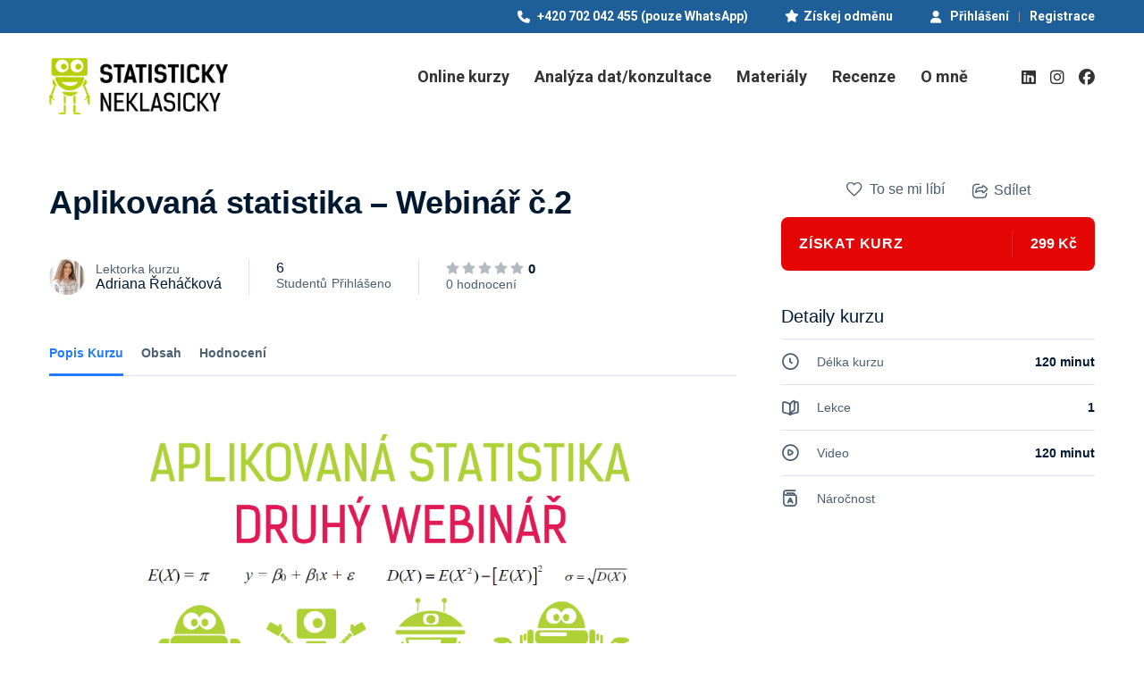

--- FILE ---
content_type: text/html; charset=UTF-8
request_url: https://www.statistickyneklasicky.cz/online-vse/aplikovana-statistika-webinar-c-2/
body_size: 42299
content:
<!DOCTYPE html>
<html lang="cs" class="no-js">
<head><meta charset="UTF-8"><script>if(navigator.userAgent.match(/MSIE|Internet Explorer/i)||navigator.userAgent.match(/Trident\/7\..*?rv:11/i)){var href=document.location.href;if(!href.match(/[?&]nowprocket/)){if(href.indexOf("?")==-1){if(href.indexOf("#")==-1){document.location.href=href+"?nowprocket=1"}else{document.location.href=href.replace("#","?nowprocket=1#")}}else{if(href.indexOf("#")==-1){document.location.href=href+"&nowprocket=1"}else{document.location.href=href.replace("#","&nowprocket=1#")}}}}</script><script>(()=>{class RocketLazyLoadScripts{constructor(){this.v="2.0.4",this.userEvents=["keydown","keyup","mousedown","mouseup","mousemove","mouseover","mouseout","touchmove","touchstart","touchend","touchcancel","wheel","click","dblclick","input"],this.attributeEvents=["onblur","onclick","oncontextmenu","ondblclick","onfocus","onmousedown","onmouseenter","onmouseleave","onmousemove","onmouseout","onmouseover","onmouseup","onmousewheel","onscroll","onsubmit"]}async t(){this.i(),this.o(),/iP(ad|hone)/.test(navigator.userAgent)&&this.h(),this.u(),this.l(this),this.m(),this.k(this),this.p(this),this._(),await Promise.all([this.R(),this.L()]),this.lastBreath=Date.now(),this.S(this),this.P(),this.D(),this.O(),this.M(),await this.C(this.delayedScripts.normal),await this.C(this.delayedScripts.defer),await this.C(this.delayedScripts.async),await this.T(),await this.F(),await this.j(),await this.A(),window.dispatchEvent(new Event("rocket-allScriptsLoaded")),this.everythingLoaded=!0,this.lastTouchEnd&&await new Promise(t=>setTimeout(t,500-Date.now()+this.lastTouchEnd)),this.I(),this.H(),this.U(),this.W()}i(){this.CSPIssue=sessionStorage.getItem("rocketCSPIssue"),document.addEventListener("securitypolicyviolation",t=>{this.CSPIssue||"script-src-elem"!==t.violatedDirective||"data"!==t.blockedURI||(this.CSPIssue=!0,sessionStorage.setItem("rocketCSPIssue",!0))},{isRocket:!0})}o(){window.addEventListener("pageshow",t=>{this.persisted=t.persisted,this.realWindowLoadedFired=!0},{isRocket:!0}),window.addEventListener("pagehide",()=>{this.onFirstUserAction=null},{isRocket:!0})}h(){let t;function e(e){t=e}window.addEventListener("touchstart",e,{isRocket:!0}),window.addEventListener("touchend",function i(o){o.changedTouches[0]&&t.changedTouches[0]&&Math.abs(o.changedTouches[0].pageX-t.changedTouches[0].pageX)<10&&Math.abs(o.changedTouches[0].pageY-t.changedTouches[0].pageY)<10&&o.timeStamp-t.timeStamp<200&&(window.removeEventListener("touchstart",e,{isRocket:!0}),window.removeEventListener("touchend",i,{isRocket:!0}),"INPUT"===o.target.tagName&&"text"===o.target.type||(o.target.dispatchEvent(new TouchEvent("touchend",{target:o.target,bubbles:!0})),o.target.dispatchEvent(new MouseEvent("mouseover",{target:o.target,bubbles:!0})),o.target.dispatchEvent(new PointerEvent("click",{target:o.target,bubbles:!0,cancelable:!0,detail:1,clientX:o.changedTouches[0].clientX,clientY:o.changedTouches[0].clientY})),event.preventDefault()))},{isRocket:!0})}q(t){this.userActionTriggered||("mousemove"!==t.type||this.firstMousemoveIgnored?"keyup"===t.type||"mouseover"===t.type||"mouseout"===t.type||(this.userActionTriggered=!0,this.onFirstUserAction&&this.onFirstUserAction()):this.firstMousemoveIgnored=!0),"click"===t.type&&t.preventDefault(),t.stopPropagation(),t.stopImmediatePropagation(),"touchstart"===this.lastEvent&&"touchend"===t.type&&(this.lastTouchEnd=Date.now()),"click"===t.type&&(this.lastTouchEnd=0),this.lastEvent=t.type,t.composedPath&&t.composedPath()[0].getRootNode()instanceof ShadowRoot&&(t.rocketTarget=t.composedPath()[0]),this.savedUserEvents.push(t)}u(){this.savedUserEvents=[],this.userEventHandler=this.q.bind(this),this.userEvents.forEach(t=>window.addEventListener(t,this.userEventHandler,{passive:!1,isRocket:!0})),document.addEventListener("visibilitychange",this.userEventHandler,{isRocket:!0})}U(){this.userEvents.forEach(t=>window.removeEventListener(t,this.userEventHandler,{passive:!1,isRocket:!0})),document.removeEventListener("visibilitychange",this.userEventHandler,{isRocket:!0}),this.savedUserEvents.forEach(t=>{(t.rocketTarget||t.target).dispatchEvent(new window[t.constructor.name](t.type,t))})}m(){const t="return false",e=Array.from(this.attributeEvents,t=>"data-rocket-"+t),i="["+this.attributeEvents.join("],[")+"]",o="[data-rocket-"+this.attributeEvents.join("],[data-rocket-")+"]",s=(e,i,o)=>{o&&o!==t&&(e.setAttribute("data-rocket-"+i,o),e["rocket"+i]=new Function("event",o),e.setAttribute(i,t))};new MutationObserver(t=>{for(const n of t)"attributes"===n.type&&(n.attributeName.startsWith("data-rocket-")||this.everythingLoaded?n.attributeName.startsWith("data-rocket-")&&this.everythingLoaded&&this.N(n.target,n.attributeName.substring(12)):s(n.target,n.attributeName,n.target.getAttribute(n.attributeName))),"childList"===n.type&&n.addedNodes.forEach(t=>{if(t.nodeType===Node.ELEMENT_NODE)if(this.everythingLoaded)for(const i of[t,...t.querySelectorAll(o)])for(const t of i.getAttributeNames())e.includes(t)&&this.N(i,t.substring(12));else for(const e of[t,...t.querySelectorAll(i)])for(const t of e.getAttributeNames())this.attributeEvents.includes(t)&&s(e,t,e.getAttribute(t))})}).observe(document,{subtree:!0,childList:!0,attributeFilter:[...this.attributeEvents,...e]})}I(){this.attributeEvents.forEach(t=>{document.querySelectorAll("[data-rocket-"+t+"]").forEach(e=>{this.N(e,t)})})}N(t,e){const i=t.getAttribute("data-rocket-"+e);i&&(t.setAttribute(e,i),t.removeAttribute("data-rocket-"+e))}k(t){Object.defineProperty(HTMLElement.prototype,"onclick",{get(){return this.rocketonclick||null},set(e){this.rocketonclick=e,this.setAttribute(t.everythingLoaded?"onclick":"data-rocket-onclick","this.rocketonclick(event)")}})}S(t){function e(e,i){let o=e[i];e[i]=null,Object.defineProperty(e,i,{get:()=>o,set(s){t.everythingLoaded?o=s:e["rocket"+i]=o=s}})}e(document,"onreadystatechange"),e(window,"onload"),e(window,"onpageshow");try{Object.defineProperty(document,"readyState",{get:()=>t.rocketReadyState,set(e){t.rocketReadyState=e},configurable:!0}),document.readyState="loading"}catch(t){console.log("WPRocket DJE readyState conflict, bypassing")}}l(t){this.originalAddEventListener=EventTarget.prototype.addEventListener,this.originalRemoveEventListener=EventTarget.prototype.removeEventListener,this.savedEventListeners=[],EventTarget.prototype.addEventListener=function(e,i,o){o&&o.isRocket||!t.B(e,this)&&!t.userEvents.includes(e)||t.B(e,this)&&!t.userActionTriggered||e.startsWith("rocket-")||t.everythingLoaded?t.originalAddEventListener.call(this,e,i,o):(t.savedEventListeners.push({target:this,remove:!1,type:e,func:i,options:o}),"mouseenter"!==e&&"mouseleave"!==e||t.originalAddEventListener.call(this,e,t.savedUserEvents.push,o))},EventTarget.prototype.removeEventListener=function(e,i,o){o&&o.isRocket||!t.B(e,this)&&!t.userEvents.includes(e)||t.B(e,this)&&!t.userActionTriggered||e.startsWith("rocket-")||t.everythingLoaded?t.originalRemoveEventListener.call(this,e,i,o):t.savedEventListeners.push({target:this,remove:!0,type:e,func:i,options:o})}}J(t,e){this.savedEventListeners=this.savedEventListeners.filter(i=>{let o=i.type,s=i.target||window;return e!==o||t!==s||(this.B(o,s)&&(i.type="rocket-"+o),this.$(i),!1)})}H(){EventTarget.prototype.addEventListener=this.originalAddEventListener,EventTarget.prototype.removeEventListener=this.originalRemoveEventListener,this.savedEventListeners.forEach(t=>this.$(t))}$(t){t.remove?this.originalRemoveEventListener.call(t.target,t.type,t.func,t.options):this.originalAddEventListener.call(t.target,t.type,t.func,t.options)}p(t){let e;function i(e){return t.everythingLoaded?e:e.split(" ").map(t=>"load"===t||t.startsWith("load.")?"rocket-jquery-load":t).join(" ")}function o(o){function s(e){const s=o.fn[e];o.fn[e]=o.fn.init.prototype[e]=function(){return this[0]===window&&t.userActionTriggered&&("string"==typeof arguments[0]||arguments[0]instanceof String?arguments[0]=i(arguments[0]):"object"==typeof arguments[0]&&Object.keys(arguments[0]).forEach(t=>{const e=arguments[0][t];delete arguments[0][t],arguments[0][i(t)]=e})),s.apply(this,arguments),this}}if(o&&o.fn&&!t.allJQueries.includes(o)){const e={DOMContentLoaded:[],"rocket-DOMContentLoaded":[]};for(const t in e)document.addEventListener(t,()=>{e[t].forEach(t=>t())},{isRocket:!0});o.fn.ready=o.fn.init.prototype.ready=function(i){function s(){parseInt(o.fn.jquery)>2?setTimeout(()=>i.bind(document)(o)):i.bind(document)(o)}return"function"==typeof i&&(t.realDomReadyFired?!t.userActionTriggered||t.fauxDomReadyFired?s():e["rocket-DOMContentLoaded"].push(s):e.DOMContentLoaded.push(s)),o([])},s("on"),s("one"),s("off"),t.allJQueries.push(o)}e=o}t.allJQueries=[],o(window.jQuery),Object.defineProperty(window,"jQuery",{get:()=>e,set(t){o(t)}})}P(){const t=new Map;document.write=document.writeln=function(e){const i=document.currentScript,o=document.createRange(),s=i.parentElement;let n=t.get(i);void 0===n&&(n=i.nextSibling,t.set(i,n));const c=document.createDocumentFragment();o.setStart(c,0),c.appendChild(o.createContextualFragment(e)),s.insertBefore(c,n)}}async R(){return new Promise(t=>{this.userActionTriggered?t():this.onFirstUserAction=t})}async L(){return new Promise(t=>{document.addEventListener("DOMContentLoaded",()=>{this.realDomReadyFired=!0,t()},{isRocket:!0})})}async j(){return this.realWindowLoadedFired?Promise.resolve():new Promise(t=>{window.addEventListener("load",t,{isRocket:!0})})}M(){this.pendingScripts=[];this.scriptsMutationObserver=new MutationObserver(t=>{for(const e of t)e.addedNodes.forEach(t=>{"SCRIPT"!==t.tagName||t.noModule||t.isWPRocket||this.pendingScripts.push({script:t,promise:new Promise(e=>{const i=()=>{const i=this.pendingScripts.findIndex(e=>e.script===t);i>=0&&this.pendingScripts.splice(i,1),e()};t.addEventListener("load",i,{isRocket:!0}),t.addEventListener("error",i,{isRocket:!0}),setTimeout(i,1e3)})})})}),this.scriptsMutationObserver.observe(document,{childList:!0,subtree:!0})}async F(){await this.X(),this.pendingScripts.length?(await this.pendingScripts[0].promise,await this.F()):this.scriptsMutationObserver.disconnect()}D(){this.delayedScripts={normal:[],async:[],defer:[]},document.querySelectorAll("script[type$=rocketlazyloadscript]").forEach(t=>{t.hasAttribute("data-rocket-src")?t.hasAttribute("async")&&!1!==t.async?this.delayedScripts.async.push(t):t.hasAttribute("defer")&&!1!==t.defer||"module"===t.getAttribute("data-rocket-type")?this.delayedScripts.defer.push(t):this.delayedScripts.normal.push(t):this.delayedScripts.normal.push(t)})}async _(){await this.L();let t=[];document.querySelectorAll("script[type$=rocketlazyloadscript][data-rocket-src]").forEach(e=>{let i=e.getAttribute("data-rocket-src");if(i&&!i.startsWith("data:")){i.startsWith("//")&&(i=location.protocol+i);try{const o=new URL(i).origin;o!==location.origin&&t.push({src:o,crossOrigin:e.crossOrigin||"module"===e.getAttribute("data-rocket-type")})}catch(t){}}}),t=[...new Map(t.map(t=>[JSON.stringify(t),t])).values()],this.Y(t,"preconnect")}async G(t){if(await this.K(),!0!==t.noModule||!("noModule"in HTMLScriptElement.prototype))return new Promise(e=>{let i;function o(){(i||t).setAttribute("data-rocket-status","executed"),e()}try{if(navigator.userAgent.includes("Firefox/")||""===navigator.vendor||this.CSPIssue)i=document.createElement("script"),[...t.attributes].forEach(t=>{let e=t.nodeName;"type"!==e&&("data-rocket-type"===e&&(e="type"),"data-rocket-src"===e&&(e="src"),i.setAttribute(e,t.nodeValue))}),t.text&&(i.text=t.text),t.nonce&&(i.nonce=t.nonce),i.hasAttribute("src")?(i.addEventListener("load",o,{isRocket:!0}),i.addEventListener("error",()=>{i.setAttribute("data-rocket-status","failed-network"),e()},{isRocket:!0}),setTimeout(()=>{i.isConnected||e()},1)):(i.text=t.text,o()),i.isWPRocket=!0,t.parentNode.replaceChild(i,t);else{const i=t.getAttribute("data-rocket-type"),s=t.getAttribute("data-rocket-src");i?(t.type=i,t.removeAttribute("data-rocket-type")):t.removeAttribute("type"),t.addEventListener("load",o,{isRocket:!0}),t.addEventListener("error",i=>{this.CSPIssue&&i.target.src.startsWith("data:")?(console.log("WPRocket: CSP fallback activated"),t.removeAttribute("src"),this.G(t).then(e)):(t.setAttribute("data-rocket-status","failed-network"),e())},{isRocket:!0}),s?(t.fetchPriority="high",t.removeAttribute("data-rocket-src"),t.src=s):t.src="data:text/javascript;base64,"+window.btoa(unescape(encodeURIComponent(t.text)))}}catch(i){t.setAttribute("data-rocket-status","failed-transform"),e()}});t.setAttribute("data-rocket-status","skipped")}async C(t){const e=t.shift();return e?(e.isConnected&&await this.G(e),this.C(t)):Promise.resolve()}O(){this.Y([...this.delayedScripts.normal,...this.delayedScripts.defer,...this.delayedScripts.async],"preload")}Y(t,e){this.trash=this.trash||[];let i=!0;var o=document.createDocumentFragment();t.forEach(t=>{const s=t.getAttribute&&t.getAttribute("data-rocket-src")||t.src;if(s&&!s.startsWith("data:")){const n=document.createElement("link");n.href=s,n.rel=e,"preconnect"!==e&&(n.as="script",n.fetchPriority=i?"high":"low"),t.getAttribute&&"module"===t.getAttribute("data-rocket-type")&&(n.crossOrigin=!0),t.crossOrigin&&(n.crossOrigin=t.crossOrigin),t.integrity&&(n.integrity=t.integrity),t.nonce&&(n.nonce=t.nonce),o.appendChild(n),this.trash.push(n),i=!1}}),document.head.appendChild(o)}W(){this.trash.forEach(t=>t.remove())}async T(){try{document.readyState="interactive"}catch(t){}this.fauxDomReadyFired=!0;try{await this.K(),this.J(document,"readystatechange"),document.dispatchEvent(new Event("rocket-readystatechange")),await this.K(),document.rocketonreadystatechange&&document.rocketonreadystatechange(),await this.K(),this.J(document,"DOMContentLoaded"),document.dispatchEvent(new Event("rocket-DOMContentLoaded")),await this.K(),this.J(window,"DOMContentLoaded"),window.dispatchEvent(new Event("rocket-DOMContentLoaded"))}catch(t){console.error(t)}}async A(){try{document.readyState="complete"}catch(t){}try{await this.K(),this.J(document,"readystatechange"),document.dispatchEvent(new Event("rocket-readystatechange")),await this.K(),document.rocketonreadystatechange&&document.rocketonreadystatechange(),await this.K(),this.J(window,"load"),window.dispatchEvent(new Event("rocket-load")),await this.K(),window.rocketonload&&window.rocketonload(),await this.K(),this.allJQueries.forEach(t=>t(window).trigger("rocket-jquery-load")),await this.K(),this.J(window,"pageshow");const t=new Event("rocket-pageshow");t.persisted=this.persisted,window.dispatchEvent(t),await this.K(),window.rocketonpageshow&&window.rocketonpageshow({persisted:this.persisted})}catch(t){console.error(t)}}async K(){Date.now()-this.lastBreath>45&&(await this.X(),this.lastBreath=Date.now())}async X(){return document.hidden?new Promise(t=>setTimeout(t)):new Promise(t=>requestAnimationFrame(t))}B(t,e){return e===document&&"readystatechange"===t||(e===document&&"DOMContentLoaded"===t||(e===window&&"DOMContentLoaded"===t||(e===window&&"load"===t||e===window&&"pageshow"===t)))}static run(){(new RocketLazyLoadScripts).t()}}RocketLazyLoadScripts.run()})();</script>
		
	<meta name="viewport" content="width=device-width, initial-scale=1, maximum-scale=1">
	<link rel="profile" href="http://gmpg.org/xfn/11">
	<link rel="pingback" href="https://www.statistickyneklasicky.cz/xmlrpc.php">
	<meta name='robots' content='index, follow, max-image-preview:large, max-snippet:-1, max-video-preview:-1' />
	<style>img:is([sizes="auto" i], [sizes^="auto," i]) { contain-intrinsic-size: 3000px 1500px }</style>
	
	<!-- This site is optimized with the Yoast SEO plugin v26.1 - https://yoast.com/wordpress/plugins/seo/ -->
	<title>Aplikovaná statistika – Webinář č.2 - Statisticky neklasicky</title><link rel="preload" href="https://www.statistickyneklasicky.cz/wp-content/cache/perfmatters/www.statistickyneklasicky.cz/css/stm-courses.used.css?ver=1722539967" as="style" /><link rel="stylesheet" id="perfmatters-used-css" href="https://www.statistickyneklasicky.cz/wp-content/cache/perfmatters/www.statistickyneklasicky.cz/css/stm-courses.used.css?ver=1722539967" media="all" />
	<link rel="canonical" href="https://www.statistickyneklasicky.cz/online-vse/aplikovana-statistika-webinar-c-2/" />
	<meta property="og:locale" content="cs_CZ" />
	<meta property="og:type" content="article" />
	<meta property="og:title" content="Aplikovaná statistika – Webinář č.2 - Statisticky neklasicky" />
	<meta property="og:description" content="WEBINÁŘ SE Z DŮVODU ONEMOCNĚNÍ PŘESOUVÁ NA 3.12. OD 17:00 &nbsp; 30.11. od 17:00 je možnost zúčastnit se webináře Aplikované statistiky, kde společně během 2 hodin projdeme drhou část učiva a tou je regrese a demografie. Vše bude počítáno ručně a na kalkulačce a ukážeme si jak rozpoznat, který vzorec kdy použít, jak správně spočítat testové [&hellip;]" />
	<meta property="og:url" content="https://www.statistickyneklasicky.cz/online-vse/aplikovana-statistika-webinar-c-2/" />
	<meta property="og:site_name" content="Statisticky neklasicky" />
	<meta property="article:modified_time" content="2022-02-15T16:04:12+00:00" />
	<meta property="og:image" content="https://www.statistickyneklasicky.cz/wp-content/uploads/2021/11/apl_druhy.png" />
	<meta property="og:image:width" content="1920" />
	<meta property="og:image:height" content="965" />
	<meta property="og:image:type" content="image/png" />
	<meta name="twitter:card" content="summary_large_image" />
	<meta name="twitter:label1" content="Odhadovaná doba čtení" />
	<meta name="twitter:data1" content="1 minuta" />
	<script type="application/ld+json" class="yoast-schema-graph">{"@context":"https://schema.org","@graph":[{"@type":"WebPage","@id":"https://www.statistickyneklasicky.cz/online-vse/aplikovana-statistika-webinar-c-2/","url":"https://www.statistickyneklasicky.cz/online-vse/aplikovana-statistika-webinar-c-2/","name":"Aplikovaná statistika – Webinář č.2 - Statisticky neklasicky","isPartOf":{"@id":"https://www.statistickyneklasicky.cz/#website"},"primaryImageOfPage":{"@id":"https://www.statistickyneklasicky.cz/online-vse/aplikovana-statistika-webinar-c-2/#primaryimage"},"image":{"@id":"https://www.statistickyneklasicky.cz/online-vse/aplikovana-statistika-webinar-c-2/#primaryimage"},"thumbnailUrl":"https://www.statistickyneklasicky.cz/wp-content/uploads/2021/11/apl_druhy.png","datePublished":"2021-11-24T18:28:33+00:00","dateModified":"2022-02-15T16:04:12+00:00","breadcrumb":{"@id":"https://www.statistickyneklasicky.cz/online-vse/aplikovana-statistika-webinar-c-2/#breadcrumb"},"inLanguage":"cs","potentialAction":[{"@type":"ReadAction","target":["https://www.statistickyneklasicky.cz/online-vse/aplikovana-statistika-webinar-c-2/"]}]},{"@type":"ImageObject","inLanguage":"cs","@id":"https://www.statistickyneklasicky.cz/online-vse/aplikovana-statistika-webinar-c-2/#primaryimage","url":"https://www.statistickyneklasicky.cz/wp-content/uploads/2021/11/apl_druhy.png","contentUrl":"https://www.statistickyneklasicky.cz/wp-content/uploads/2021/11/apl_druhy.png","width":1920,"height":965},{"@type":"BreadcrumbList","@id":"https://www.statistickyneklasicky.cz/online-vse/aplikovana-statistika-webinar-c-2/#breadcrumb","itemListElement":[{"@type":"ListItem","position":1,"name":"Domů","item":"https://www.statistickyneklasicky.cz/"},{"@type":"ListItem","position":2,"name":"Aplikovaná statistika – Webinář č.2"}]},{"@type":"WebSite","@id":"https://www.statistickyneklasicky.cz/#website","url":"https://www.statistickyneklasicky.cz/","name":"Statisticky neklasicky","description":"Statistika jednoduše a zábavně","potentialAction":[{"@type":"SearchAction","target":{"@type":"EntryPoint","urlTemplate":"https://www.statistickyneklasicky.cz/?s={search_term_string}"},"query-input":{"@type":"PropertyValueSpecification","valueRequired":true,"valueName":"search_term_string"}}],"inLanguage":"cs"}]}</script>
	<!-- / Yoast SEO plugin. -->



<link rel="alternate" type="application/rss+xml" title="Statisticky neklasicky &raquo; RSS zdroj" href="https://www.statistickyneklasicky.cz/feed/" />
<link rel="alternate" type="application/rss+xml" title="Statisticky neklasicky &raquo; RSS komentářů" href="https://www.statistickyneklasicky.cz/comments/feed/" />
<link rel="stylesheet" id="masterstudy-bootstrap-css" href="https://www.statistickyneklasicky.cz/wp-content/plugins/masterstudy-lms-learning-management-system/_core/assets/vendors/bootstrap.min.css?ver=3.6.24" type="text/css" media="print" onload="this.media=&#039;all&#039;;this.onload=null;">
<link data-minify="1" rel="stylesheet" id="masterstudy-bootstrap-custom-css" href="https://www.statistickyneklasicky.cz/wp-content/cache/min/1/wp-content/plugins/masterstudy-lms-learning-management-system/_core/assets/vendors/ms-bootstrap-custom.css?ver=1751271666" type="text/css" media="print" onload="this.media=&#039;all&#039;;this.onload=null;">
<link rel="stylesheet" id="sbi_styles-css" href="https://www.statistickyneklasicky.cz/wp-content/plugins/instagram-feed/css/sbi-styles.min.css?ver=6.9.1" type="text/css" media="print" onload="this.media=&#039;all&#039;;this.onload=null;">
<style id='wp-emoji-styles-inline-css' type='text/css'>

	img.wp-smiley, img.emoji {
		display: inline !important;
		border: none !important;
		box-shadow: none !important;
		height: 1em !important;
		width: 1em !important;
		margin: 0 0.07em !important;
		vertical-align: -0.1em !important;
		background: none !important;
		padding: 0 !important;
	}
</style>
<style id='wp-block-library-inline-css' type='text/css'>
:root{--wp-admin-theme-color:#007cba;--wp-admin-theme-color--rgb:0,124,186;--wp-admin-theme-color-darker-10:#006ba1;--wp-admin-theme-color-darker-10--rgb:0,107,161;--wp-admin-theme-color-darker-20:#005a87;--wp-admin-theme-color-darker-20--rgb:0,90,135;--wp-admin-border-width-focus:2px;--wp-block-synced-color:#7a00df;--wp-block-synced-color--rgb:122,0,223;--wp-bound-block-color:var(--wp-block-synced-color)}@media (min-resolution:192dpi){:root{--wp-admin-border-width-focus:1.5px}}.wp-element-button{cursor:pointer}:root{--wp--preset--font-size--normal:16px;--wp--preset--font-size--huge:42px}:root .has-very-light-gray-background-color{background-color:#eee}:root .has-very-dark-gray-background-color{background-color:#313131}:root .has-very-light-gray-color{color:#eee}:root .has-very-dark-gray-color{color:#313131}:root .has-vivid-green-cyan-to-vivid-cyan-blue-gradient-background{background:linear-gradient(135deg,#00d084,#0693e3)}:root .has-purple-crush-gradient-background{background:linear-gradient(135deg,#34e2e4,#4721fb 50%,#ab1dfe)}:root .has-hazy-dawn-gradient-background{background:linear-gradient(135deg,#faaca8,#dad0ec)}:root .has-subdued-olive-gradient-background{background:linear-gradient(135deg,#fafae1,#67a671)}:root .has-atomic-cream-gradient-background{background:linear-gradient(135deg,#fdd79a,#004a59)}:root .has-nightshade-gradient-background{background:linear-gradient(135deg,#330968,#31cdcf)}:root .has-midnight-gradient-background{background:linear-gradient(135deg,#020381,#2874fc)}.has-regular-font-size{font-size:1em}.has-larger-font-size{font-size:2.625em}.has-normal-font-size{font-size:var(--wp--preset--font-size--normal)}.has-huge-font-size{font-size:var(--wp--preset--font-size--huge)}.has-text-align-center{text-align:center}.has-text-align-left{text-align:left}.has-text-align-right{text-align:right}#end-resizable-editor-section{display:none}.aligncenter{clear:both}.items-justified-left{justify-content:flex-start}.items-justified-center{justify-content:center}.items-justified-right{justify-content:flex-end}.items-justified-space-between{justify-content:space-between}.screen-reader-text{border:0;clip-path:inset(50%);height:1px;margin:-1px;overflow:hidden;padding:0;position:absolute;width:1px;word-wrap:normal!important}.screen-reader-text:focus{background-color:#ddd;clip-path:none;color:#444;display:block;font-size:1em;height:auto;left:5px;line-height:normal;padding:15px 23px 14px;text-decoration:none;top:5px;width:auto;z-index:100000}html :where(.has-border-color){border-style:solid}html :where([style*=border-top-color]){border-top-style:solid}html :where([style*=border-right-color]){border-right-style:solid}html :where([style*=border-bottom-color]){border-bottom-style:solid}html :where([style*=border-left-color]){border-left-style:solid}html :where([style*=border-width]){border-style:solid}html :where([style*=border-top-width]){border-top-style:solid}html :where([style*=border-right-width]){border-right-style:solid}html :where([style*=border-bottom-width]){border-bottom-style:solid}html :where([style*=border-left-width]){border-left-style:solid}html :where(img[class*=wp-image-]){height:auto;max-width:100%}:where(figure){margin:0 0 1em}html :where(.is-position-sticky){--wp-admin--admin-bar--position-offset:var(--wp-admin--admin-bar--height,0px)}@media screen and (max-width:600px){html :where(.is-position-sticky){--wp-admin--admin-bar--position-offset:0px}}
</style>
<style id='classic-theme-styles-inline-css' type='text/css'>
/*! This file is auto-generated */
.wp-block-button__link{color:#fff;background-color:#32373c;border-radius:9999px;box-shadow:none;text-decoration:none;padding:calc(.667em + 2px) calc(1.333em + 2px);font-size:1.125em}.wp-block-file__button{background:#32373c;color:#fff;text-decoration:none}
</style>
<link data-minify="1" rel="stylesheet" id="font-awesome-min-css" href="https://www.statistickyneklasicky.cz/wp-content/cache/min/1/wp-content/plugins/masterstudy-lms-learning-management-system/_core/assets/vendors/font-awesome.min.css?ver=1751271666" type="text/css" media="print" onload="this.media=&#039;all&#039;;this.onload=null;">
<link data-minify="1" rel="stylesheet" id="stm_lms_icons-css" href="https://www.statistickyneklasicky.cz/wp-content/cache/min/1/wp-content/plugins/masterstudy-lms-learning-management-system/_core/assets/icons/style.css?ver=1751271666" type="text/css" media="print" onload="this.media=&#039;all&#039;;this.onload=null;">
<link data-minify="1" rel="stylesheet" id="video.js-css" href="https://www.statistickyneklasicky.cz/wp-content/cache/min/1/wp-content/plugins/masterstudy-lms-learning-management-system/_core/assets/vendors/video-js.min.css?ver=1751271666" type="text/css" media="print" onload="this.media=&#039;all&#039;;this.onload=null;">
<link data-minify="1" rel="stylesheet" id="masterstudy-lms-learning-management-system-css" href="https://www.statistickyneklasicky.cz/wp-content/cache/min/1/wp-content/uploads/stm_lms_styles/stm_lms.css?ver=1751271666" type="text/css" media="print" onload="this.media=&#039;all&#039;;this.onload=null;">
<link data-minify="1" rel="stylesheet" id="stm_lazyload_init-css" href="https://www.statistickyneklasicky.cz/wp-content/cache/min/1/wp-content/plugins/stm-post-type/theme/assets/lazyload.css?ver=1751271666" type="text/css" media="print" onload="this.media=&#039;all&#039;;this.onload=null;">
<link rel="stylesheet" id="wpmenucart-icons-css" href="https://www.statistickyneklasicky.cz/wp-content/plugins/woocommerce-menu-bar-cart/assets/css/wpmenucart-icons.min.css?ver=2.14.12" type="text/css" media="print" onload="this.media=&#039;all&#039;;this.onload=null;">
<style id='wpmenucart-icons-inline-css' type='text/css'>
@font-face{font-family:WPMenuCart;src:url(https://www.statistickyneklasicky.cz/wp-content/plugins/woocommerce-menu-bar-cart/assets/fonts/WPMenuCart.eot);src:url(https://www.statistickyneklasicky.cz/wp-content/plugins/woocommerce-menu-bar-cart/assets/fonts/WPMenuCart.eot?#iefix) format('embedded-opentype'),url(https://www.statistickyneklasicky.cz/wp-content/plugins/woocommerce-menu-bar-cart/assets/fonts/WPMenuCart.woff2) format('woff2'),url(https://www.statistickyneklasicky.cz/wp-content/plugins/woocommerce-menu-bar-cart/assets/fonts/WPMenuCart.woff) format('woff'),url(https://www.statistickyneklasicky.cz/wp-content/plugins/woocommerce-menu-bar-cart/assets/fonts/WPMenuCart.ttf) format('truetype'),url(https://www.statistickyneklasicky.cz/wp-content/plugins/woocommerce-menu-bar-cart/assets/fonts/WPMenuCart.svg#WPMenuCart) format('svg');font-weight:400;font-style:normal;font-display:swap}
</style>
<link rel="stylesheet" id="wpmenucart-css" href="https://www.statistickyneklasicky.cz/wp-content/plugins/woocommerce-menu-bar-cart/assets/css/wpmenucart-main.min.css?ver=2.14.12" type="text/css" media="print" onload="this.media=&#039;all&#039;;this.onload=null;">
<style id='woocommerce-inline-inline-css' type='text/css'>
.woocommerce form .form-row .required { visibility: visible; }
</style>
<link rel="stylesheet" id="wp-loyalty-rules-alertify-front-css" href="https://www.statistickyneklasicky.cz/wp-content/plugins/wp-loyalty-rules/Assets/Admin/Css/alertify.min.css?ver=1.4.1" type="text/css" media="print" onload="this.media=&#039;all&#039;;this.onload=null;">
<link rel="stylesheet" id="wp-loyalty-rules-main-front-css" href="https://www.statistickyneklasicky.cz/wp-content/plugins/wp-loyalty-rules/Assets/Site/Css/wlr-main.min.css?ver=1.4.1" type="text/css" media="print" onload="this.media=&#039;all&#039;;this.onload=null;">
<link data-minify="1" rel="stylesheet" id="wp-loyalty-rules-wlr-font-css" href="https://www.statistickyneklasicky.cz/wp-content/cache/min/1/wp-content/plugins/wp-loyalty-rules/Assets/Site/Css/wlr-fonts.min.css?ver=1751271666" type="text/css" media="print" onload="this.media=&#039;all&#039;;this.onload=null;">
<link data-minify="1" rel="stylesheet" id="brands-styles-css" href="https://www.statistickyneklasicky.cz/wp-content/cache/min/1/wp-content/plugins/woocommerce/assets/css/brands.css?ver=1751271666" type="text/css" media="print" onload="this.media=&#039;all&#039;;this.onload=null;">
<link data-minify="1" rel="stylesheet" id="linear-css" href="https://www.statistickyneklasicky.cz/wp-content/cache/min/1/wp-content/plugins/masterstudy-lms-learning-management-system/_core/libraries/nuxy/taxonomy_meta/assets/linearicons/linear.css?ver=1751271666" type="text/css" media="print" onload="this.media=&#039;all&#039;;this.onload=null;">
<link data-minify="1" rel="stylesheet" id="font-icomoon-css" href="https://www.statistickyneklasicky.cz/wp-content/cache/min/1/wp-content/themes/masterstudy/assets/css/icomoon.fonts.css?ver=1751271666" type="text/css" media="print" onload="this.media=&#039;all&#039;;this.onload=null;">
<link data-minify="1" rel="stylesheet" id="font-icomoon-rtl-css" href="https://www.statistickyneklasicky.cz/wp-content/cache/min/1/wp-content/themes/masterstudy/assets/css/rtl_demo/style.css?ver=1751271666" type="text/css" media="print" onload="this.media=&#039;all&#039;;this.onload=null;">
<link data-minify="1" rel="stylesheet" id="select2-css" href="https://www.statistickyneklasicky.cz/wp-content/cache/min/1/wp-content/plugins/woocommerce/assets/css/select2.css?ver=1751271666" type="text/css" media="print" onload="this.media=&#039;all&#039;;this.onload=null;">
<link rel="stylesheet" id="fancybox-css" href="https://www.statistickyneklasicky.cz/wp-content/themes/masterstudy/assets/vendors/jquery.fancybox.min.css?ver=4.8.124" type="text/css" media="print" onload="this.media=&#039;all&#039;;this.onload=null;">
<link data-minify="1" rel="stylesheet" id="animate-css" href="https://www.statistickyneklasicky.cz/wp-content/cache/min/1/wp-content/themes/masterstudy/assets/css/animate.css?ver=1751271666" type="text/css" media="print" onload="this.media=&#039;all&#039;;this.onload=null;">
<link data-minify="1" rel="stylesheet" id="stm_theme_styles-css" href="https://www.statistickyneklasicky.cz/wp-content/cache/min/1/wp-content/themes/masterstudy/assets/css/styles.css?ver=1751271666" type="text/css" media="print" onload="this.media=&#039;all&#039;;this.onload=null;">
<link data-minify="1" rel="stylesheet" id="stm-stm_layout_styles-single_instructor-css" href="https://www.statistickyneklasicky.cz/wp-content/cache/min/1/wp-content/themes/masterstudy/assets/css/vc_modules/stm_layout_styles/single_instructor.css?ver=1751271666" type="text/css" media="print" onload="this.media=&#039;all&#039;;this.onload=null;">
<link data-minify="1" rel="stylesheet" id="stm_theme_styles_animation-css" href="https://www.statistickyneklasicky.cz/wp-content/cache/min/1/wp-content/themes/masterstudy/assets/css/animation.css?ver=1751271666" type="text/css" media="print" onload="this.media=&#039;all&#039;;this.onload=null;">
<link data-minify="1" rel="stylesheet" id="stm-headers-header_default-css" href="https://www.statistickyneklasicky.cz/wp-content/cache/min/1/wp-content/themes/masterstudy/assets/css/vc_modules/headers/header_default.css?ver=1751271666" type="text/css" media="print" onload="this.media=&#039;all&#039;;this.onload=null;">
<link data-minify="1" rel="stylesheet" id="stm-headers_transparent-header_default_transparent-css" href="https://www.statistickyneklasicky.cz/wp-content/cache/min/1/wp-content/themes/masterstudy/assets/css/vc_modules/headers_transparent/header_default_transparent.css?ver=1751271666" type="text/css" media="print" onload="this.media=&#039;all&#039;;this.onload=null;">
<link data-minify="1" rel="stylesheet" id="stm_theme_style-css" href="https://www.statistickyneklasicky.cz/wp-content/cache/min/1/wp-content/themes/masterstudy/style.css?ver=1751271666" type="text/css" media="print" onload="this.media=&#039;all&#039;;this.onload=null;">
<style id='stm_theme_style-inline-css' type='text/css'>
#header:not(.transparent_header) .header_default {
	        background-color : 
	        
	         !important;
	    }
#header:not(.transparent_header) .header_default {
			background-color:  !important;
		}

			body .ms_lms_loader {
			border-color: #4570a7 #4570a7 transparent transparent;
			}
			body .ms_lms_loader::after, .ms_lms_loader::before {
			border-color:  transparent transparent #2d4649 #2d4649;
			}
</style>
<link data-minify="1" rel="stylesheet" id="stm_theme_custom_styles-css" href="https://www.statistickyneklasicky.cz/wp-content/cache/min/1/wp-content/uploads/stm_lms_styles/custom_styles.css?ver=1751271666" type="text/css" media="print" onload="this.media=&#039;all&#039;;this.onload=null;">
<style id='stm_theme_custom_styles-inline-css' type='text/css'>
body .stm-lms-wrapper .nav-tabs li a {

    visibility: visible;

}

	.stm-lms-wrapper .stm-lms-buy-buttons .subscription_disabled .buy-button{
	background-color:#e40505 !important;
}


.stm_lms_expired_notice {
    display: none}
    



.MathJax_Display { 
    text-align: left !important;
    display: inline !important;
}



.stm-lms-wrapper-wishlist{display:none}

    
body .masterstudy-buy-button {
   background-color: #e40505!important;}
   
body .masterstudy-buy-button:focus,
body .masterstudy-buy-button:active,
body .masterstudy-buy-button:hover {
   background-color: #BA1B02!important;}
    
.stm_lms_expired_notice {display: none!important}

.vc_btn3.vc_btn3-size-lg {
    font-size: 18px!important;
    font-weight: 700}
    
body .stm_lms_courses__single.style_3 .stm_lms_courses__single__inner:hover .stm_lms_courses__single__inner__image img {
    transform: none;}
    
.masterstudy-authorization__form, .masterstudy-authorization__actions, .masterstudy-authorization__separator, .masterstudy-authorization__switch-lost-pass {
	display: none !important;
}

.masterstudy-single-course .masterstudy-popular-courses {display: none !important;}

.masterstudy-single-course .masterstudy-single-course-widgets {display: none !important;}

a.masterstudy-bundle-button .masterstudy-bundle-button__price-bundle {white-space: nowrap !important; font-size: 20px!important; line-height: 22px !important; }
a.masterstudy-bundle-button {background:#e40505!important}


.masterstudy-course-player-answer__image{width: 60%!important}

a.masterstudy-bundle-button:focus,
a.masterstudy-bundle-button:active,
a.masterstudy-bundle-button:hover {color: #ffffff !important; background:#BA1B02!important}

.masterstudy-course-player-quiz__content {
    display: block !important;
}

.masterstudy-course-player-quiz masterstudy-course-player-quiz__content{
    display: block !important;
}

.stm_lms_edit_socials:nth-child(2) {
	display: none !important;
}

.masterstudy-lms-public-account-courses-tabs{
    display: none!important;
}
.stm-lms-public-instructor #stm_lms_instructor_courses { display: none!important; }

.wlr-myaccount-page #wlr-used-rewards {
    display: none!important;
}

.wlr-myaccount-page {padding-left: 0px!important}

ol li a, ul li a {font-size: 16px}

p {line-height: 1.4em;}


@media (min-width: 991px) and (max-width: 1200px) {
    .navbar-toggle {
        display: none!important;
    }
}

.teacher_single_product_page_title{display: none!important}

.fa-clock-four:before, .fa-clock:before{display:none!important}


/* Přepiš nadpis "Lesson Materials" vizuálně */
.masterstudy-course-player-lesson-materials__title {
  font-size: 0 !important;   /* skryj původní text */
  line-height: 0 !important;
}
.masterstudy-course-player-lesson-materials__title::after {
  content: "Materiály ke kurzu";  /* ← tvůj text */
  font-size: 24px;                 /* převeď zpět původní styl */
  line-height: 1.2;
  font-weight: 700;
  color: inherit;
}body .stm-lms-wrapper .nav-tabs li a { visibility: visible; } .stm-lms-wrapper .stm-lms-buy-buttons .subscription_disabled .buy-button{ background-color:#e40505 !important; } .stm_lms_expired_notice { display: none} .MathJax_Display { text-align: left !important; display: inline !important; } .stm-lms-wrapper-wishlist{display:none} body .masterstudy-buy-button { background-color: #e40505!important;} body .masterstudy-buy-button:focus, body .masterstudy-buy-button:active, body .masterstudy-buy-button:hover { background-color: #BA1B02!important;} .stm_lms_expired_notice {display: none!important} .vc_btn3.vc_btn3-size-lg { font-size: 18px!important; font-weight: 700} body .stm_lms_courses__single.style_3 .stm_lms_courses__single__inner:hover .stm_lms_courses__single__inner__image img { transform: none;} .masterstudy-authorization__form, .masterstudy-authorization__actions, .masterstudy-authorization__separator, .masterstudy-authorization__switch-lost-pass { display: none !important; } .masterstudy-single-course .masterstudy-popular-courses {display: none !important;} .masterstudy-single-course .masterstudy-single-course-widgets {display: none !important;} a.masterstudy-bundle-button .masterstudy-bundle-button__price-bundle {white-space: nowrap !important; font-size: 20px!important; line-height: 22px !important; } a.masterstudy-bundle-button {background:#e40505!important} .masterstudy-course-player-answer__image{width: 60%!important} a.masterstudy-bundle-button:focus, a.masterstudy-bundle-button:active, a.masterstudy-bundle-button:hover {color: #ffffff !important; background:#BA1B02!important} .masterstudy-course-player-quiz__content { display: block !important; } .masterstudy-course-player-quiz masterstudy-course-player-quiz__content{ display: block !important; } .stm_lms_edit_socials:nth-child(2) { display: none !important; } .masterstudy-lms-public-account-courses-tabs{ display: none!important; } .stm-lms-public-instructor #stm_lms_instructor_courses { display: none!important; } .wlr-myaccount-page #wlr-used-rewards { display: none!important; } .wlr-myaccount-page {padding-left: 0px!important} ol li a, ul li a {font-size: 16px} p {line-height: 1.4em;} @media (min-width: 991px) and (max-width: 1200px) { .navbar-toggle { display: none!important; } } .teacher_single_product_page_title{display: none!important} .fa-clock-four:before, .fa-clock:before{display:none!important} /* Přepiš nadpis "Lesson Materials" vizuálně */ .masterstudy-course-player-lesson-materials__title { font-size: 0 !important; /* skryj původní text */ line-height: 0 !important; } .masterstudy-course-player-lesson-materials__title::after { content: "Materiály ke kurzu"; /* ← tvůj text */ font-size: 24px; /* převeď zpět původní styl */ line-height: 1.2; font-weight: 700; color: inherit; }
</style>
<link data-minify="1" rel="stylesheet" id="language_center-css" href="https://www.statistickyneklasicky.cz/wp-content/cache/min/1/wp-content/themes/masterstudy/assets/layout_icons/language_center/style.css?ver=1751271666" type="text/css" media="print" onload="this.media=&#039;all&#039;;this.onload=null;">
<link data-minify="1" rel="stylesheet" id="katex-css" href="https://www.statistickyneklasicky.cz/wp-content/cache/min/1/wp-content/plugins/katex/assets/katex-0.16.22/katex.min.css?ver=1753700786" type="text/css" media="print" onload="this.media=&#039;all&#039;;this.onload=null;">
<link data-minify="1" rel="stylesheet" id="js_composer_custom_css-css" href="https://www.statistickyneklasicky.cz/wp-content/cache/min/1/wp-content/uploads/js_composer/custom.css?ver=1751271666" type="text/css" media="print" onload="this.media=&#039;all&#039;;this.onload=null;">
<link rel='stylesheet' id='redux-google-fonts-stm_option-css' href='https://www.statistickyneklasicky.cz/wp-content/cache/perfmatters/www.statistickyneklasicky.cz/fonts/a085f73178ea.google-fonts.min.css' type='text/css' media='all' />
<script type="rocketlazyloadscript" data-rocket-type="text/javascript">
            window._nslDOMReady = (function () {
                const executedCallbacks = new Set();
            
                return function (callback) {
                    /**
                    * Third parties might dispatch DOMContentLoaded events, so we need to ensure that we only run our callback once!
                    */
                    if (executedCallbacks.has(callback)) return;
            
                    const wrappedCallback = function () {
                        if (executedCallbacks.has(callback)) return;
                        executedCallbacks.add(callback);
                        callback();
                    };
            
                    if (document.readyState === "complete" || document.readyState === "interactive") {
                        wrappedCallback();
                    } else {
                        document.addEventListener("DOMContentLoaded", wrappedCallback);
                    }
                };
            })();
        </script><!--n2css--><!--n2js--><script type="rocketlazyloadscript" data-rocket-type="text/javascript" data-rocket-src="https://www.statistickyneklasicky.cz/wp-includes/js/jquery/jquery.min.js?ver=3.7.1" id="jquery-core-js"></script>
<script type="rocketlazyloadscript" data-rocket-type="text/javascript" data-rocket-src="https://www.statistickyneklasicky.cz/wp-includes/js/jquery/jquery-migrate.min.js?ver=3.4.1" id="jquery-migrate-js"></script>
<script type="text/javascript" id="stm-lms-lms-js-extra">
/* <![CDATA[ */
var stm_lms_vars = {"symbol":" K\u010d","position":"right","currency_thousands":" ","wp_rest_nonce":"4f959a528e","translate":{"delete":"Are you sure you want to delete this course from cart?"}};
/* ]]> */
</script>
<script type="rocketlazyloadscript" data-minify="1" data-rocket-type="text/javascript" data-rocket-src="https://www.statistickyneklasicky.cz/wp-content/cache/min/1/wp-content/plugins/masterstudy-lms-learning-management-system/_core/assets/js/lms.js?ver=1751271666" id="stm-lms-lms-js"></script>
<script type="text/javascript" src="https://www.statistickyneklasicky.cz/wp-content/plugins/stm-post-type/theme/assets/lazysizes.min.js?ver=false" id="lazysizes.js-js"></script>
<script type="rocketlazyloadscript" data-minify="1" data-rocket-type="text/javascript" data-rocket-src="https://www.statistickyneklasicky.cz/wp-content/cache/min/1/wp-content/plugins/stm-post-type/theme/assets/stm_lms_lazyload.js?ver=1751271666" id="stm_lms_lazysizes-js"></script>
<script type="rocketlazyloadscript" data-rocket-type="text/javascript" data-rocket-src="https://www.statistickyneklasicky.cz/wp-content/plugins/woocommerce/assets/js/jquery-blockui/jquery.blockUI.min.js?ver=2.7.0-wc.10.2.2" id="jquery-blockui-js" defer="defer" data-wp-strategy="defer"></script>
<script type="rocketlazyloadscript" data-rocket-type="text/javascript" data-rocket-src="https://www.statistickyneklasicky.cz/wp-content/plugins/woocommerce/assets/js/js-cookie/js.cookie.min.js?ver=2.1.4-wc.10.2.2" id="js-cookie-js" defer="defer" data-wp-strategy="defer"></script>
<script type="text/javascript" id="woocommerce-js-extra">
/* <![CDATA[ */
var woocommerce_params = {"ajax_url":"\/wp-admin\/admin-ajax.php","wc_ajax_url":"\/?wc-ajax=%%endpoint%%","i18n_password_show":"Zobrazit heslo","i18n_password_hide":"Skr\u00fdt heslo"};
/* ]]> */
</script>
<script type="rocketlazyloadscript" data-rocket-type="text/javascript" data-rocket-src="https://www.statistickyneklasicky.cz/wp-content/plugins/woocommerce/assets/js/frontend/woocommerce.min.js?ver=10.2.2" id="woocommerce-js" defer="defer" data-wp-strategy="defer"></script>
<script type="text/javascript" id="wc-cart-fragments-js-extra">
/* <![CDATA[ */
var wc_cart_fragments_params = {"ajax_url":"\/wp-admin\/admin-ajax.php","wc_ajax_url":"\/?wc-ajax=%%endpoint%%","cart_hash_key":"wc_cart_hash_cb7e08e15db3d1b08a690546864a0cbe","fragment_name":"wc_fragments_cb7e08e15db3d1b08a690546864a0cbe","request_timeout":"5000"};
/* ]]> */
</script>
<script type="rocketlazyloadscript" data-rocket-type="text/javascript" data-rocket-src="https://www.statistickyneklasicky.cz/wp-content/plugins/woocommerce/assets/js/frontend/cart-fragments.min.js?ver=10.2.2" id="wc-cart-fragments-js" defer="defer" data-wp-strategy="defer"></script>
<script type="text/javascript" id="wp-loyalty-rules-main-js-extra">
/* <![CDATA[ */
var wlr_localize_data = {"point_popup_message":"How much body you would like to use","popup_ok":"Ok","popup_cancel":"Zru\u0161it","revoke_coupon_message":"Jsi si jist\u00fd, \u017ee chce\u0161 kup\u00f3n p\u0159ev\u00e9st zp\u011bt na body?","wlr_redeem_nonce":"0f8e9d35f8","wlr_reward_nonce":"1ffc7f0148","apply_share_nonce":"b25139c0e5","revoke_coupon_nonce":"638da33242","pagination_nonce":"a5aba4813a","enable_sent_email_nonce":"7341084718","home_url":"https:\/\/www.statistickyneklasicky.cz","ajax_url":"https:\/\/www.statistickyneklasicky.cz\/wp-admin\/admin-ajax.php","admin_url":"https:\/\/www.statistickyneklasicky.cz\/wp-admin\/","is_cart":"","is_checkout":"","plugin_url":"https:\/\/www.statistickyneklasicky.cz\/wp-content\/plugins\/wp-loyalty-rules\/","is_pro":"1","is_allow_update_referral":"1","theme_color":"#1f5f99","followup_share_window_open":"1","social_share_window_open":"1","is_checkout_block":""};
/* ]]> */
</script>
<script type="rocketlazyloadscript" data-rocket-type="text/javascript" data-rocket-src="https://www.statistickyneklasicky.cz/wp-content/plugins/wp-loyalty-rules/Assets/Site/Js/wlr-main.min.js?ver=1.4.1&amp;t=1763058584" id="wp-loyalty-rules-main-js"></script>
<script type="rocketlazyloadscript"></script><link rel="https://api.w.org/" href="https://www.statistickyneklasicky.cz/wp-json/" /><link rel="EditURI" type="application/rsd+xml" title="RSD" href="https://www.statistickyneklasicky.cz/xmlrpc.php?rsd" />
<meta name="generator" content="WordPress 6.8.3" />
<meta name="generator" content="WooCommerce 10.2.2" />
<link rel='shortlink' href='https://www.statistickyneklasicky.cz/?p=15110' />
<link rel="alternate" title="oEmbed (JSON)" type="application/json+oembed" href="https://www.statistickyneklasicky.cz/wp-json/oembed/1.0/embed?url=https%3A%2F%2Fwww.statistickyneklasicky.cz%2Fonline-vse%2Faplikovana-statistika-webinar-c-2%2F" />
<link rel="alternate" title="oEmbed (XML)" type="text/xml+oembed" href="https://www.statistickyneklasicky.cz/wp-json/oembed/1.0/embed?url=https%3A%2F%2Fwww.statistickyneklasicky.cz%2Fonline-vse%2Faplikovana-statistika-webinar-c-2%2F&#038;format=xml" />
<!-- Google tag (gtag.js) -->
<script type="rocketlazyloadscript" async data-rocket-src="https://www.googletagmanager.com/gtag/js?id=G-FLQSQHHKCZ"></script>
<script type="rocketlazyloadscript">
  window.dataLayer = window.dataLayer || [];
  function gtag(){dataLayer.push(arguments);}
  gtag('js', new Date());

  gtag('config', 'G-FLQSQHHKCZ');
</script>		<script type="rocketlazyloadscript">
			var stm_lms_pro_nonces = {"stm_lms_pro_search_courses":"05c57dc140","stm_lms_pro_udemy_import_courses":"25670a7423","stm_lms_pro_udemy_publish_course":"bd8efbfa7a","stm_lms_pro_udemy_import_curriculum":"e1ddbfdc6a","stm_lms_pro_save_addons":"7874796ab8","stm_lms_create_announcement":"76daec67d8","stm_lms_get_course_info":"0fb1e884bc","stm_lms_get_course_students":"f38b7596b1","stm_lms_change_post_status":"1ac28a7294","stm_lms_media_library_get_files":"a4c32ec248","stm_lms_pro_upload_image":"ced7d0794a","stm_lms_media_library_get_file_by_id":"25ef098454","stm_lms_media_library_delete_file":"027fafffab","stm_lms_media_library_search_file":"bf771ea919","stm_lms_media_library_clear_integration_cache":"782c3688e0"};
		</script>
			<script type="rocketlazyloadscript" data-rocket-type="text/javascript">
		var stm_lms_ajaxurl = 'https://www.statistickyneklasicky.cz/wp-admin/admin-ajax.php';
		var stm_lms_resturl = 'https://www.statistickyneklasicky.cz/wp-json/stm-lms/v1';
		var ms_lms_resturl = 'https://www.statistickyneklasicky.cz/wp-json/masterstudy-lms/v2';
		var ms_lms_nonce = '4f959a528e';
		var stm_ajax_add_pear_hb = 'c4444d1f1f';
			</script>
	<style>
		.vue_is_disabled {
			display: none;
		}
		#wp-admin-bar-lms-settings img {
			max-width: 16px;
			vertical-align: sub;
		}
	</style>
		<script type="rocketlazyloadscript">
		var stm_lms_nonces = {"stm_install_starter_theme":"90b1bd3277","load_modal":"788cdf65a4","load_content":"5c2a99c6c0","start_quiz":"35c36c97dd","user_answers":"3262c46d1c","get_order_info":"6069f1c675","user_orders":"14a7ae16d9","stm_lms_get_instructor_courses":"5eef99e5a8","stm_lms_add_comment":"3183a9d5a8","stm_lms_manage_students":"cbaa01868f","stm_lms_get_comments":"251e7f1cb7","stm_lms_login":"b72cbc343a","stm_lms_register":"cb42f283f8","stm_lms_become_instructor":"2c0af7c4a5","stm_lms_enterprise":"e8817db8f7","stm_lms_get_user_courses":"5be61a5e5d","stm_lms_get_user_quizzes":"939c586f51","stm_lms_wishlist":"67c57a2aa0","stm_lms_save_user_info":"1d840c5544","stm_lms_lost_password":"1e7f36f4ab","stm_lms_change_avatar":"99a403fd82","stm_lms_delete_avatar":"c8ad6f0c94","stm_lms_complete_lesson":"7e5a5719d6","stm_lms_use_membership":"d40faa63b9","stm_lms_change_featured":"809737fefe","stm_lms_delete_course_subscription":"412c1b7f1e","stm_lms_get_reviews":"30027c49ff","stm_lms_add_review":"057b66eb4f","stm_lms_add_to_cart":"3b9559e598","stm_lms_delete_from_cart":"a1454275c0","stm_lms_purchase":"be8331ba88","stm_lms_send_message":"524d693876","stm_lms_get_user_conversations":"c96568ff9a","stm_lms_get_user_messages":"7cd9dffa5d","stm_lms_clear_new_messages":"531d4cbb28","wpcfto_save_settings":"a379f495ba","stm_lms_tables_update":"67ab5b3805","stm_lms_get_enterprise_groups":"fdbdf31443","stm_lms_get_enterprise_group":"f9cdff38e5","stm_lms_add_enterprise_group":"edf3fcb44b","stm_lms_delete_enterprise_group":"6653309858","stm_lms_add_to_cart_enterprise":"694912a4cb","stm_lms_get_user_ent_courses":"b0f7ca74a3","stm_lms_delete_user_ent_courses":"56e8769234","stm_lms_add_user_ent_courses":"c80b1fe1bb","stm_lms_change_ent_group_admin":"7705905902","stm_lms_delete_user_from_group":"c7895f4c2e","stm_lms_import_groups":"60ba65a752","stm_lms_edit_user_answer":"f0766d9adc","stm_lms_get_user_points_history":"a10f087ae0","stm_lms_buy_for_points":"3253d29b62","stm_lms_get_point_users":"855ec12601","stm_lms_get_user_points_history_admin":"5d30834ecb","stm_lms_change_points":"2f59bc19d4","stm_lms_delete_points":"8433ec3a26","stm_lms_get_user_bundles":"af2be26376","stm_lms_change_bundle_status":"0836d39f8d","stm_lms_delete_bundle":"2ea176cfa6","stm_lms_check_certificate_code":"275337515d","stm_lms_get_google_classroom_courses":"566890b901","stm_lms_get_google_classroom_course":"2cbb373bc6","stm_lms_get_google_classroom_publish_course":"fbefa63fe7","stm_lms_get_g_c_get_archive_page":"3a0f6fb4c2","install_zoom_addon":"3ae322a13f","stm_lms_get_course_cookie_redirect":"ff96a2dc41","stm_get_certificates":"17235255d5","stm_get_certificate_fields":"7415e0546f","stm_save_certificate":"f7cdc998b5","stm_upload_certificate_images":"b12eb41c6a","stm_generate_certificates_preview":"5c3c706995","stm_save_default_certificate":"20cf119775","stm_delete_default_certificate":"c5cd957568","stm_save_certificate_category":"5649049a39","stm_delete_certificate_category":"131da3f79d","stm_get_certificate_categories":"50e062b8e1","stm_get_certificate":"a14bdc2310","stm_delete_certificate":"c581e61fee","stm_lms_get_users_submissions":"c8f5798156","stm_lms_update_user_status":"209b6263a5","stm_lms_hide_become_instructor_notice":"18eac8a401","stm_lms_ban_user":"b06329cb3d","stm_lms_save_forms":"7eabeb5674","stm_lms_get_forms":"7e66666bd1","stm_lms_upload_form_file":"5f171058b4","stm_lms_dashboard_get_course_students":"9459040f78","stm_lms_dashboard_delete_user_from_course":"671ed4d138","stm_lms_dashboard_add_user_to_course":"eed6f9d213","stm_lms_dashboard_import_users_to_course":"2e6e533d02","stm_lms_dashboard_export_course_students_to_csv":"4afcc1d6a4","stm_lms_add_to_cart_guest":"a4a48634dc","stm_lms_fast_login":"a1c67b18ea","stm_lms_fast_register":"6b85d46bf1","stm_lms_change_lms_author":"65b95a9098","stm_lms_add_student_manually":"f577fad668","stm_lms_change_course_status":"8744ae6708","stm_lms_total_progress":"7a2be50bde","stm_lms_add_h5p_result":"be7b350f76","stm_lms_toggle_buying":"a22ebe8d0d","stm_lms_logout":"b4ec2e8c7e","stm_lms_restore_password":"b2e742e154","stm_lms_hide_announcement":"7267b9a8b8","stm_lms_get_curriculum_v2":"465ce3b2ea","stm_lms_dashboard_get_student_progress":"8164673b50","stm_lms_dashboard_set_student_item_progress":"78ee27ac11","stm_lms_dashboard_reset_student_progress":"1b23709eba","stm_lms_dashboard_get_courses_list":"93dd453066","stm_lms_dashboard_get_student_assignments":"0ebf289332","stm_lms_dashboard_get_student_quizzes":"91580f39f4","stm_lms_dashboard_get_student_quiz":"f95f47648c","stm_lms_wizard_save_settings":"c6b80af1ba","stm_lms_wizard_save_business_type":"574ff4e56e","stm_lms_get_enrolled_assingments":"aaaa6502ad","stm-lms-starter-theme-install":"aa8b14c249","stm_lms_enrolled_quizzes":"a21aa906a1"};
	</script>
		<style>
		:root {
							--accent-100: rgba(34,122,255,1);
				--accent-70: rgba(34, 122, 255, 0.7);
				--accent-50: rgba(34, 122, 255, 0.5);
				--accent-30: rgba(34, 122, 255, 0.3);
				--accent-10: rgba(34, 122, 255, 0.1);
				--accent-5: rgba(34, 122, 255, 0.05);
				--accent-0: rgba(34, 122, 255, 0);
				--accent-hover: rgba(34, 122, 255, 0.85);
							--warning-100: rgba(255,168,0,1);
				--warning-70: rgba(255, 168, 0, 0.7);
				--warning-50: rgba(255, 168, 0, 0.5);
				--warning-30: rgba(255, 168, 0, 0.3);
				--warning-10: rgba(255, 168, 0, 0.1);
				--warning-5: rgba(255, 168, 0, 0.05);
				--warning-0: rgba(255, 168, 0, 0);
				--warning-hover: rgba(255, 168, 0, 0.85);
							--danger-100: rgba(255,57,69,1);
				--danger-70: rgba(255, 57, 69, 0.7);
				--danger-50: rgba(255, 57, 69, 0.5);
				--danger-30: rgba(255, 57, 69, 0.3);
				--danger-10: rgba(255, 57, 69, 0.1);
				--danger-5: rgba(255, 57, 69, 0.05);
				--danger-0: rgba(255, 57, 69, 0);
				--danger-hover: rgba(255, 57, 69, 0.85);
							--success-100: rgba(97,204,47,1);
				--success-70: rgba(97, 204, 47, 0.7);
				--success-50: rgba(97, 204, 47, 0.5);
				--success-30: rgba(97, 204, 47, 0.3);
				--success-10: rgba(97, 204, 47, 0.1);
				--success-5: rgba(97, 204, 47, 0.05);
				--success-0: rgba(97, 204, 47, 0);
				--success-hover: rgba(97, 204, 47, 0.85);
					}
	</style>
			<!-- Open Graph meta tags for Facebook and LinkedIn -->
		<meta property="og:title" content="Aplikovaná statistika – Webinář č.2" />
		<meta property="og:description" content="" />
		<meta property="og:image" content="https://www.statistickyneklasicky.cz/wp-content/uploads/2021/11/apl_druhy-870x440.png" />
		<meta property="og:url" content="https://www.statistickyneklasicky.cz/online-vse/aplikovana-statistika-webinar-c-2" />
		<!-- Twitter Card meta tags -->
		<meta name="twitter:card" content="summary_large_image" />
		<meta name="twitter:title" content="Aplikovaná statistika – Webinář č.2" />
		<meta name="twitter:description" content="" />
		<meta name="twitter:image" content="https://www.statistickyneklasicky.cz/wp-content/uploads/2021/11/apl_druhy-870x440.png" />
		<meta name="twitter:url" content="https://www.statistickyneklasicky.cz/online-vse/aplikovana-statistika-webinar-c-2" />
		
		<script type="rocketlazyloadscript">
		(function(h,o,t,j,a,r){
			h.hj=h.hj||function(){(h.hj.q=h.hj.q||[]).push(arguments)};
			h._hjSettings={hjid:2660771,hjsv:5};
			a=o.getElementsByTagName('head')[0];
			r=o.createElement('script');r.async=1;
			r.src=t+h._hjSettings.hjid+j+h._hjSettings.hjsv;
			a.appendChild(r);
		})(window,document,'//static.hotjar.com/c/hotjar-','.js?sv=');
		</script>
			<script type="rocketlazyloadscript" data-rocket-type="text/javascript">
		var stm_wpcfto_ajaxurl = 'https://www.statistickyneklasicky.cz/wp-admin/admin-ajax.php';
	</script>

	<style>
		.vue_is_disabled {
			display: none;
		}
	</style>
		<script type="rocketlazyloadscript">
		var stm_wpcfto_nonces = {"wpcfto_save_settings":"a379f495ba","get_image_url":"93255d2e3f","wpcfto_upload_file":"7559a7190d","wpcfto_search_posts":"4660a0775e","wpcfto_regenerate_fonts":"09d16b6a8e","wpcfto_create_term":"53466c5f9f"};
	</script>
		<script type="rocketlazyloadscript">
		var ajaxurl = 'https://www.statistickyneklasicky.cz/wp-admin/admin-ajax.php';
		var stm_install_plugin = '9cc8ed074f';
		var stm_buddypress_groups = '649495d267';
		var stm_ajax_add_review = 'd6b6d60811';
	</script>
	<link rel="shortcut icon" type="image/x-icon" href="https://www.statistickyneklasicky.cz/wp-content/uploads/2019/06/cropped-robot-1.png" />
	<noscript><style>.woocommerce-product-gallery{ opacity: 1 !important; }</style></noscript>
	<link rel="preconnect" href="//code.tidio.co"><meta name="generator" content="Powered by WPBakery Page Builder - drag and drop page builder for WordPress."/>
<link rel="icon" href="https://www.statistickyneklasicky.cz/wp-content/uploads/2019/06/cropped-robot-1-32x32.png" sizes="32x32" />
<link rel="icon" href="https://www.statistickyneklasicky.cz/wp-content/uploads/2019/06/cropped-robot-1-192x192.png" sizes="192x192" />
<link rel="apple-touch-icon" href="https://www.statistickyneklasicky.cz/wp-content/uploads/2019/06/cropped-robot-1-180x180.png" />
<meta name="msapplication-TileImage" content="https://www.statistickyneklasicky.cz/wp-content/uploads/2019/06/cropped-robot-1-270x270.png" />
<style type="text/css">div.nsl-container[data-align="left"] {
    text-align: left;
}

div.nsl-container[data-align="center"] {
    text-align: center;
}

div.nsl-container[data-align="right"] {
    text-align: right;
}


div.nsl-container div.nsl-container-buttons a[data-plugin="nsl"] {
    text-decoration: none;
    box-shadow: none;
    border: 0;
}

div.nsl-container .nsl-container-buttons {
    display: flex;
    padding: 5px 0;
}

div.nsl-container.nsl-container-block .nsl-container-buttons {
    display: inline-grid;
    grid-template-columns: minmax(145px, auto);
}

div.nsl-container-block-fullwidth .nsl-container-buttons {
    flex-flow: column;
    align-items: center;
}

div.nsl-container-block-fullwidth .nsl-container-buttons a,
div.nsl-container-block .nsl-container-buttons a {
    flex: 1 1 auto;
    display: block;
    margin: 5px 0;
    width: 100%;
}

div.nsl-container-inline {
    margin: -5px;
    text-align: left;
}

div.nsl-container-inline .nsl-container-buttons {
    justify-content: center;
    flex-wrap: wrap;
}

div.nsl-container-inline .nsl-container-buttons a {
    margin: 5px;
    display: inline-block;
}

div.nsl-container-grid .nsl-container-buttons {
    flex-flow: row;
    align-items: center;
    flex-wrap: wrap;
}

div.nsl-container-grid .nsl-container-buttons a {
    flex: 1 1 auto;
    display: block;
    margin: 5px;
    max-width: 280px;
    width: 100%;
}

@media only screen and (min-width: 650px) {
    div.nsl-container-grid .nsl-container-buttons a {
        width: auto;
    }
}

div.nsl-container .nsl-button {
    cursor: pointer;
    vertical-align: top;
    border-radius: 4px;
}

div.nsl-container .nsl-button-default {
    color: #fff;
    display: flex;
}

div.nsl-container .nsl-button-icon {
    display: inline-block;
}

div.nsl-container .nsl-button-svg-container {
    flex: 0 0 auto;
    padding: 8px;
    display: flex;
    align-items: center;
}

div.nsl-container svg {
    height: 24px;
    width: 24px;
    vertical-align: top;
}

div.nsl-container .nsl-button-default div.nsl-button-label-container {
    margin: 0 24px 0 12px;
    padding: 10px 0;
    font-family: Helvetica, Arial, sans-serif;
    font-size: 16px;
    line-height: 20px;
    letter-spacing: .25px;
    overflow: hidden;
    text-align: center;
    text-overflow: clip;
    white-space: nowrap;
    flex: 1 1 auto;
    -webkit-font-smoothing: antialiased;
    -moz-osx-font-smoothing: grayscale;
    text-transform: none;
    display: inline-block;
}

div.nsl-container .nsl-button-google[data-skin="light"] {
    box-shadow: inset 0 0 0 1px #747775;
    color: #1f1f1f;
}

div.nsl-container .nsl-button-google[data-skin="dark"] {
    box-shadow: inset 0 0 0 1px #8E918F;
    color: #E3E3E3;
}

div.nsl-container .nsl-button-google[data-skin="neutral"] {
    color: #1F1F1F;
}

div.nsl-container .nsl-button-google div.nsl-button-label-container {
    font-family: "Roboto Medium", Roboto, Helvetica, Arial, sans-serif;
}

div.nsl-container .nsl-button-apple .nsl-button-svg-container {
    padding: 0 6px;
}

div.nsl-container .nsl-button-apple .nsl-button-svg-container svg {
    height: 40px;
    width: auto;
}

div.nsl-container .nsl-button-apple[data-skin="light"] {
    color: #000;
    box-shadow: 0 0 0 1px #000;
}

div.nsl-container .nsl-button-facebook[data-skin="white"] {
    color: #000;
    box-shadow: inset 0 0 0 1px #000;
}

div.nsl-container .nsl-button-facebook[data-skin="light"] {
    color: #1877F2;
    box-shadow: inset 0 0 0 1px #1877F2;
}

div.nsl-container .nsl-button-spotify[data-skin="white"] {
    color: #191414;
    box-shadow: inset 0 0 0 1px #191414;
}

div.nsl-container .nsl-button-apple div.nsl-button-label-container {
    font-size: 17px;
    font-family: -apple-system, BlinkMacSystemFont, "Segoe UI", Roboto, Helvetica, Arial, sans-serif, "Apple Color Emoji", "Segoe UI Emoji", "Segoe UI Symbol";
}

div.nsl-container .nsl-button-slack div.nsl-button-label-container {
    font-size: 17px;
    font-family: -apple-system, BlinkMacSystemFont, "Segoe UI", Roboto, Helvetica, Arial, sans-serif, "Apple Color Emoji", "Segoe UI Emoji", "Segoe UI Symbol";
}

div.nsl-container .nsl-button-slack[data-skin="light"] {
    color: #000000;
    box-shadow: inset 0 0 0 1px #DDDDDD;
}

div.nsl-container .nsl-button-tiktok[data-skin="light"] {
    color: #161823;
    box-shadow: 0 0 0 1px rgba(22, 24, 35, 0.12);
}


div.nsl-container .nsl-button-kakao {
    color: rgba(0, 0, 0, 0.85);
}

.nsl-clear {
    clear: both;
}

.nsl-container {
    clear: both;
}

.nsl-disabled-provider .nsl-button {
    filter: grayscale(1);
    opacity: 0.8;
}

/*Button align start*/

div.nsl-container-inline[data-align="left"] .nsl-container-buttons {
    justify-content: flex-start;
}

div.nsl-container-inline[data-align="center"] .nsl-container-buttons {
    justify-content: center;
}

div.nsl-container-inline[data-align="right"] .nsl-container-buttons {
    justify-content: flex-end;
}


div.nsl-container-grid[data-align="left"] .nsl-container-buttons {
    justify-content: flex-start;
}

div.nsl-container-grid[data-align="center"] .nsl-container-buttons {
    justify-content: center;
}

div.nsl-container-grid[data-align="right"] .nsl-container-buttons {
    justify-content: flex-end;
}

div.nsl-container-grid[data-align="space-around"] .nsl-container-buttons {
    justify-content: space-around;
}

div.nsl-container-grid[data-align="space-between"] .nsl-container-buttons {
    justify-content: space-between;
}

/* Button align end*/

/* Redirect */

#nsl-redirect-overlay {
    display: flex;
    flex-direction: column;
    justify-content: center;
    align-items: center;
    position: fixed;
    z-index: 1000000;
    left: 0;
    top: 0;
    width: 100%;
    height: 100%;
    backdrop-filter: blur(1px);
    background-color: RGBA(0, 0, 0, .32);;
}

#nsl-redirect-overlay-container {
    display: flex;
    flex-direction: column;
    justify-content: center;
    align-items: center;
    background-color: white;
    padding: 30px;
    border-radius: 10px;
}

#nsl-redirect-overlay-spinner {
    content: '';
    display: block;
    margin: 20px;
    border: 9px solid RGBA(0, 0, 0, .6);
    border-top: 9px solid #fff;
    border-radius: 50%;
    box-shadow: inset 0 0 0 1px RGBA(0, 0, 0, .6), 0 0 0 1px RGBA(0, 0, 0, .6);
    width: 40px;
    height: 40px;
    animation: nsl-loader-spin 2s linear infinite;
}

@keyframes nsl-loader-spin {
    0% {
        transform: rotate(0deg)
    }
    to {
        transform: rotate(360deg)
    }
}

#nsl-redirect-overlay-title {
    font-family: -apple-system, BlinkMacSystemFont, "Segoe UI", Roboto, Oxygen-Sans, Ubuntu, Cantarell, "Helvetica Neue", sans-serif;
    font-size: 18px;
    font-weight: bold;
    color: #3C434A;
}

#nsl-redirect-overlay-text {
    font-family: -apple-system, BlinkMacSystemFont, "Segoe UI", Roboto, Oxygen-Sans, Ubuntu, Cantarell, "Helvetica Neue", sans-serif;
    text-align: center;
    font-size: 14px;
    color: #3C434A;
}

/* Redirect END*/</style><style type="text/css">/* Notice fallback */
#nsl-notices-fallback {
    position: fixed;
    right: 10px;
    top: 10px;
    z-index: 10000;
}

.admin-bar #nsl-notices-fallback {
    top: 42px;
}

#nsl-notices-fallback > div {
    position: relative;
    background: #fff;
    border-left: 4px solid #fff;
    box-shadow: 0 1px 1px 0 rgba(0, 0, 0, .1);
    margin: 5px 15px 2px;
    padding: 1px 20px;
}

#nsl-notices-fallback > div.error {
    display: block;
    border-left-color: #dc3232;
}

#nsl-notices-fallback > div.updated {
    display: block;
    border-left-color: #46b450;
}

#nsl-notices-fallback p {
    margin: .5em 0;
    padding: 2px;
}

#nsl-notices-fallback > div:after {
    position: absolute;
    right: 5px;
    top: 5px;
    content: '\00d7';
    display: block;
    height: 16px;
    width: 16px;
    line-height: 16px;
    text-align: center;
    font-size: 20px;
    cursor: pointer;
}</style><style type="text/css" title="dynamic-css" class="options-output">.logo-unit .logo{font-family:Arial, Helvetica, sans-serif;color:#333;font-size:23px;}.header_top_bar, .header_top_bar a, .header_2_top_bar .header_2_top_bar__inner ul.header-menu li a{font-family:Roboto;text-align:inherit;font-weight:normal;font-style:normal;color:#ffffff;font-size:14px;}
body.skin_custom_color .stm_archive_product_inner_grid_content .stm-courses li.product.course-col-list .product-image .onsale,
body.skin_custom_color .related.products .stm-courses li.product.course-col-list .product-image .onsale,
body.skin_custom_color .stm_archive_product_inner_grid_content .stm-courses li.product .product__inner .woocommerce-LoopProduct-link .onsale,
body.skin_custom_color .related.products .stm-courses li.product .product__inner .woocommerce-LoopProduct-link .onsale,
body.skin_custom_color .post_list_main_section_wrapper .post_list_meta_unit .sticky_post,
body.skin_custom_color .overflowed_content .wpb_column .icon_box,
.wc-block-checkout__actions_row .wc-block-components-checkout-place-order-button, 
.wc-block-components-totals-coupon__form .wc-block-components-totals-coupon__button,
.wc-block-cart__submit-button,
body.skin_custom_color .stm_countdown_bg,
body.skin_custom_color #searchform-mobile .search-wrapper .search-submit,
body.skin_custom_color .header-menu-mobile .header-menu > li .arrow.active,
body.skin_custom_color .header-menu-mobile .header-menu > li.opened > a,
body.skin_custom_color mark,
body.skin_custom_color .woocommerce .cart-totals_wrap .shipping-calculator-button:hover,
body.skin_custom_color .detailed_rating .detail_rating_unit tr td.bar .full_bar .bar_filler,
body.skin_custom_color .product_status.new,
body.skin_custom_color .stm_woo_helpbar .woocommerce-product-search input[type="submit"],
body.skin_custom_color .stm_archive_product_inner_unit .stm_archive_product_inner_unit_centered .stm_featured_product_price .price.price_free,
body.skin_custom_color .sidebar-area .widget:after,
body.skin_custom_color .sidebar-area .socials_widget_wrapper .widget_socials li .back a,
body.skin_custom_color .socials_widget_wrapper .widget_socials li .back a,
body.skin_custom_color .widget_categories ul li a:hover:after,
body.skin_custom_color .event_date_info_table .event_btn .btn-default,
body.skin_custom_color .course_table tr td.stm_badge .badge_unit.quiz,
body.skin_custom_color .page-links span:hover,
body.skin_custom_color .page-links span:after,
body.skin_custom_color .page-links > span:after,
body.skin_custom_color .page-links > span,
body.skin_custom_color .stm_post_unit:after,
body.skin_custom_color .blog_layout_grid .post_list_content_unit:after,
body.skin_custom_color ul.page-numbers > li a.page-numbers:after,
body.skin_custom_color ul.page-numbers > li span.page-numbers:after,
body.skin_custom_color ul.page-numbers > li a.page-numbers:hover,
body.skin_custom_color ul.page-numbers > li span.page-numbers:hover,
body.skin_custom_color ul.page-numbers > li a.page-numbers.current:after,
body.skin_custom_color ul.page-numbers > li span.page-numbers.current:after,
body.skin_custom_color ul.page-numbers > li a.page-numbers.current,
body.skin_custom_color ul.page-numbers > li span.page-numbers.current,
body.skin_custom_color .triangled_colored_separator,
body.skin_custom_color .magic_line,
body.skin_custom_color .navbar-toggle .icon-bar,
body.skin_custom_color .navbar-toggle:hover .icon-bar,
body.skin_custom_color #searchform .search-submit,
body.skin_custom_color .header_main_menu_wrapper .header-menu > li > ul.sub-menu:before,
body.skin_custom_color .search-toggler:after,
body.skin_custom_color .modal .popup_title,
body.skin_custom_color .sticky_post,
body.skin_custom_color .btn-carousel-control:after,
.primary_bg_color,
.mbc,
.stm_lms_courses_carousel_wrapper .owl-dots .owl-dot.active,
.stm_lms_courses_carousel__term.active,
body.course_hub .header_default.header_2,
.triangled_colored_separator:before,
.triangled_colored_separator:after,
body.skin_custom_color.udemy .btn-default,
.single_instructor .stm_lms_courses .stm_lms_load_more_courses,
.single_instructor .stm_lms_courses .stm_lms_load_more_courses:hover,
.stm_lms_course_sticky_panel .stm_lms_course_sticky_panel__button .btn,
.stm_lms_course_sticky_panel .stm_lms_course_sticky_panel__button .btn:hover,
body.skin_custom_color.language_center .btn-default,
.header-login-button.sign-up a,
#header .header_6 .stm_lms_log_in,
body.cooking .stm_lms_courses_carousel__buttons .stm_lms_courses_carousel__button:hover,
body.cooking .stm_theme_wpb_video_wrapper .stm_video_preview:after,
body.cooking .btn.btn-default,
body.cooking .button,
body.cooking .form-submit .submit,
body.cooking .post-password-form input[type=submit],
body.cooking .btn.btn-default:hover,
body.cooking .button:hover,
body.cooking .form-submit .submit:hover,
body.cooking .post-password-form input[type=submit]:hover,
body.cooking div.multiseparator:after,
body.cooking .view_type_switcher a.view_grid.active_grid,
body.cooking .view_type_switcher a.view_list.active_list,
body.cooking .view_type_switcher a:hover,
body.cooking.woocommerce .sidebar-area .widget .widget_title:after,
body.cooking.woocommerce .sidebar-area .widget.widget_price_filter .price_slider_wrapper .price_slider .ui-slider-handle,
body.cooking.woocommerce .sidebar-area .widget.widget_price_filter .price_slider_wrapper .price_slider .ui-slider-range,
body.cooking .stm_lms_courses_list_view .stm_lms_courses__grid .stm_lms_courses__single--image>a:after,
body.cooking .testimonials_main_wrapper.simple_carousel_wrapper .btn-carousel-control:hover,
body.cooking .testimonials_main_wrapper.simple_carousel_wrapper .btn-carousel-control:focus,
body.cooking .short_separator,
body.cooking .widget_tag_cloud .tagcloud a:hover,
body.cooking .blog_layout_grid .sticky .post_list_meta_unit,
body.cooking .stm_lms_instructor_courses__single--featured .feature_it,

.stm_archive_product_inner_grid_content .stm-courses li.product .product__inner .button:hover,

body.tech .stm_lms_courses_carousel__buttons .stm_lms_courses_carousel__button:hover,
body.tech .stm_theme_wpb_video_wrapper .stm_video_preview:after,
body.tech .btn.btn-default,
body.tech .button,
body.tech .form-submit .submit,
body.tech .post-password-form input[type=submit],
body.tech .btn.btn-default:hover,
body.tech .button:hover,
body.tech .form-submit .submit:hover,
body.tech .post-password-form input[type=submit]:hover,
body.tech div.multiseparator:after,
body.tech .view_type_switcher a.view_grid.active_grid,
body.tech .view_type_switcher a.view_list.active_list,
body.tech .view_type_switcher a:hover,
body.tech.woocommerce .sidebar-area .widget .widget_title:after,
body.tech.woocommerce .sidebar-area .widget.widget_price_filter .price_slider_wrapper .price_slider .ui-slider-handle,
body.tech.woocommerce .sidebar-area .widget.widget_price_filter .price_slider_wrapper .price_slider .ui-slider-range,
body.tech .stm_lms_courses_list_view .stm_lms_courses__grid .stm_lms_courses__single--image>a:after,
body.tech .testimonials_main_wrapper.simple_carousel_wrapper .btn-carousel-control:hover,
body.tech .testimonials_main_wrapper.simple_carousel_wrapper .btn-carousel-control:focus,
body.tech .short_separator,
body.tech .stm_lms_wishlist_button .lnr:after,
body.tech .widget_tag_cloud .tagcloud a:hover,
body.tech .blog_layout_grid .sticky .post_list_meta_unit,
body.tech .stm_lms_instructor_courses__single--featured .feature_it,
body.tech .select2-container--default .select2-results__option--highlighted[aria-selected],
body.tech .select2-container--default .select2-results__option--highlighted[data-selected]
{background-color:#4570a7;}.icon_box.stm_icon_box_hover_none{border-left-color:#4570a7;}
						
.wc-block-checkout__actions_row .wc-block-components-checkout-place-order-button, 
.wc-block-components-totals-coupon__form .wc-block-components-totals-coupon__button,
.wc-block-cart__submit-button,
body.skin_custom_color ul.page-numbers > li a.page-numbers:hover,
body.skin_custom_color ul.page-numbers > li a.page-numbers.current,
body.skin_custom_color ul.page-numbers > li span.page-numbers.current,
body.skin_custom_color .custom-border textarea:active,
body.skin_custom_color .custom-border input[type=text]:active,
body.skin_custom_color .custom-border input[type=email]:active,
body.skin_custom_color .custom-border input[type=number]:active,
body.skin_custom_color .custom-border input[type=password]:active,
body.skin_custom_color .custom-border input[type=tel]:active,
body.skin_custom_color .custom-border .form-control:active,
body.skin_custom_color .custom-border textarea:focus,
body.skin_custom_color .custom-border input[type=text]:focus,
body.skin_custom_color .custom-border input[type=email]:focus,
body.skin_custom_color .custom-border input[type=number]:focus,
body.skin_custom_color .custom-border input[type=password]:focus,
body.skin_custom_color .custom-border input[type=tel]:focus,
body.skin_custom_color .custom-border .form-control:focus,
body.skin_custom_color .icon-btn:hover .icon_in_btn,
body.skin_custom_color .icon-btn:hover,
body.skin_custom_color .average_rating_unit,
body.skin_custom_color blockquote,
body.skin_custom_color .tp-caption .icon-btn:hover .icon_in_btn,
body.skin_custom_color .tp-caption .icon-btn:hover,
body.skin_custom_color .stm_theme_wpb_video_wrapper .stm_video_preview:after,
body.skin_custom_color .btn-carousel-control,
body.skin_custom_color .post_list_main_section_wrapper .post_list_meta_unit .post_list_comment_num,
body.skin_custom_color .post_list_main_section_wrapper .post_list_meta_unit,
body.skin_custom_color .search-toggler:hover,
body.skin_custom_color .search-toggler,
.stm_lms_courses_carousel_wrapper .owl-dots .owl-dot.active,
.triangled_colored_separator .triangle:before,
body.cooking .stm_lms_courses_carousel__buttons .stm_lms_courses_carousel__button,
body.cooking .btn.btn-default,
body.cooking .button,
body.cooking .form-submit .submit,
body.cooking .post-password-form input[type=submit],
body.cooking.woocommerce .sidebar-area .widget.widget_product_categories ul li a:after,
body.cooking .select2-container--default .select2-selection--single .select2-selection__arrow b:after,
body.cooking.woocommerce .sidebar-area .widget .widget_title:after,
body.cooking .blog_layout_grid .plugin_style .post_list_inner_content_unit .post_list_meta_unit,
body.cooking .blog_layout_grid .plugin_style .post_list_inner_content_unit .post_list_meta_unit .post_list_comment_num,
body.cooking .widget_tag_cloud .tagcloud a:hover,

body.tech .stm_lms_courses_carousel__buttons .stm_lms_courses_carousel__button,
body.tech .btn.btn-default,
body.tech .button,
body.tech .form-submit .submit,
body.tech .post-password-form input[type=submit],
body.tech.woocommerce .sidebar-area .widget.widget_product_categories ul li a:after,
body.tech .select2-container--default .select2-selection--single .select2-selection__arrow b:after,
body.tech.woocommerce .sidebar-area .widget .widget_title:after,
body.tech .blog_layout_grid .plugin_style .post_list_inner_content_unit .post_list_meta_unit,
body.tech .blog_layout_grid .plugin_style .post_list_inner_content_unit .post_list_meta_unit .post_list_comment_num,
body.tech .widget_tag_cloud .tagcloud a:hover,
body.tech .stm_lms_points_history__head .left a,
body.tech .simple_carousel_wrapper_style_6 .navs #carousel-custom-dots li.active:before
{border-color:#4570a7;}
body.skin_custom_color .icon_box .icon i,
body.skin_custom_color .icon-btn:hover .icon_in_btn,
body.skin_custom_color .icon-btn:hover .link-title,
body.skin_custom_color .stats_counter .h1,
body.skin_custom_color .event_date_info .event_date_info_unit .event_labels,
body.skin_custom_color .event-col .event_archive_item .event_location i,
body.skin_custom_color .event-col .event_archive_item .event_start i,
body.skin_custom_color .gallery_terms_list li.active a,
body.skin_custom_color .tp-caption .icon-btn:hover .icon_in_btn,
body.skin_custom_color .teacher_single_product_page>a:hover .title,
body.skin_custom_color .sidebar-area .widget ul li a:hover:after,
body.skin_custom_color div.pp_woocommerce .pp_gallery ul li a:hover,
body.skin_custom_color div.pp_woocommerce .pp_gallery ul li.selected a,
body.skin_custom_color .single_product_after_title .meta-unit i,
body.skin_custom_color .single_product_after_title .meta-unit .value a:hover,
body.skin_custom_color .woocommerce-breadcrumb a:hover,
body.skin_custom_color #footer_copyright .copyright_text a:hover,
body.skin_custom_color .widget_stm_recent_posts .widget_media .cats_w a:hover,
body.skin_custom_color .widget_pages ul.style_2 li a:hover,
body.skin_custom_color .sidebar-area .widget_categories ul li a:hover,
body.skin_custom_color .sidebar-area .widget ul li a:hover,
body.skin_custom_color .widget_categories ul li a:hover,
body.skin_custom_color .stm_product_list_widget li a:hover .title,
body.skin_custom_color .widget_contacts ul li .text a:hover,
body.skin_custom_color .sidebar-area .widget_pages ul.style_1 li a:focus .h6,
body.skin_custom_color .sidebar-area .widget_nav_menu ul.style_1 li a:focus .h6,
body.skin_custom_color .sidebar-area .widget_pages ul.style_1 li a:focus,
body.skin_custom_color .sidebar-area .widget_nav_menu ul.style_1 li a:focus,
body.skin_custom_color .sidebar-area .widget_pages ul.style_1 li a:active .h6,
body.skin_custom_color .sidebar-area .widget_nav_menu ul.style_1 li a:active .h6,
body.skin_custom_color .sidebar-area .widget_pages ul.style_1 li a:active,
body.skin_custom_color .sidebar-area .widget_nav_menu ul.style_1 li a:active,
body.skin_custom_color .sidebar-area .widget_pages ul.style_1 li a:hover .h6,
body.skin_custom_color .sidebar-area .widget_nav_menu ul.style_1 li a:hover .h6,
body.skin_custom_color .sidebar-area .widget_pages ul.style_1 li a:hover,
body.skin_custom_color .sidebar-area .widget_nav_menu ul.style_1 li a:hover,
body.skin_custom_color .widget_pages ul.style_1 li a:focus .h6,
body.skin_custom_color .widget_nav_menu ul.style_1 li a:focus .h6,
body.skin_custom_color .widget_pages ul.style_1 li a:focus,
body.skin_custom_color .widget_nav_menu ul.style_1 li a:focus,
body.skin_custom_color .widget_pages ul.style_1 li a:active .h6,
body.skin_custom_color .widget_nav_menu ul.style_1 li a:active .h6,
body.skin_custom_color .widget_pages ul.style_1 li a:active,
body.skin_custom_color .widget_nav_menu ul.style_1 li a:active,
body.skin_custom_color .widget_pages ul.style_1 li a:hover .h6,
body.skin_custom_color .widget_stm_recent_posts a:hover .h6,
body.skin_custom_color .widget_contacts_email a:hover,
body.skin_custom_color .widget_nav_menu ul.style_1 li a:hover .h6,
body.skin_custom_color .widget_pages ul.style_1 li a:hover,
body.skin_custom_color .widget_nav_menu ul.style_1 li a:hover,
body.skin_custom_color .see_more a:after,
body.skin_custom_color .see_more a,
body.skin_custom_color .transparent_header_off .header_main_menu_wrapper ul > li > ul.sub-menu > li a:hover,
body.skin_custom_color .stm_breadcrumbs_unit .navxtBreads > span a:hover,
body.skin_custom_color .btn-carousel-control,
body.skin_custom_color .post_list_main_section_wrapper .post_list_meta_unit .post_list_comment_num,
body.skin_custom_color .post_list_main_section_wrapper .post_list_meta_unit .date-m,
body.skin_custom_color .post_list_main_section_wrapper .post_list_meta_unit .date-d,
body.skin_custom_color .stats_counter h1,
body.skin_custom_color .yellow,
body.skin_custom_color ol li a:hover,
body.skin_custom_color ul li a:hover,
body.skin_custom_color .search-toggler,
.primary_color,
.mtc_h:hover,
body.classic_lms .header_top_bar .header_top_bar_socs ul li a:hover,
body.classic_lms .header_top_bar a:hover,
#footer .widget_stm_lms_popular_courses ul li a:hover .meta .h5.title,
body.classic_lms .stm_lms_wishlist_button a:hover i,
.classic_lms .post_list_main_section_wrapper .post_list_item_title:hover,
.stm_lms_courses__single.style_2 .stm_lms_courses__single--title h5:hover,
body.cooking .stm_lms_courses_carousel__buttons .stm_lms_courses_carousel__button,
body.cooking #footer .widget_contacts ul li .icon,
body.cooking #footer .stm_product_list_widget.widget_woo_stm_style_2 li a:hover .meta .title,
body.cooking .courses_filters__switcher i:not(.active),
body.cooking .blog_layout_grid .plugin_style .post_list_inner_content_unit .post_list_meta_unit .date-d,
body.cooking .blog_layout_grid .post_list_meta_unit .date-m,
body.cooking .blog_layout_grid .plugin_style .post_list_inner_content_unit .post_list_meta_unit .post_list_comment_num,
body.cooking .stm_post_info .stm_post_details .post_meta li i,
body.cooking .comment-form .logged-in-as a,
body.cooking .post_list_content_unit .post_list_item_title:hover,
body.cooking .post_list_content_unit .post_list_item_title:focus,
body.cooking .widget_search .search-form>label:after,
body.cooking .blog_layout_grid .post_list_cats a,
body.cooking .blog_layout_grid .post_list_item_tags a,
body.cooking .blog_layout_grid .plugin_style .post_list_inner_content_unit .post_list_meta_unit .date-d,
body.cooking .blog_layout_grid .plugin_style .post_list_inner_content_unit .post_list_meta_unit .date-m-plugin,
body.cooking .blog_layout_grid .plugin_style .post_list_inner_content_unit .post_list_meta_unit .post_list_comment_num,
body.cooking #stm_lms_faq .panel.panel-default .panel-heading .panel-title a:hover,
body.cooking .stm_post_info .stm_post_details .comments_num .post_comments:hover,
body.cooking .stm_lms_courses_list_view .stm_lms_courses__grid .stm_lms_courses__single--info_title a:hover h4,
body.cooking .comments-area .commentmetadata i,
body.cooking .stm_lms_gradebook__filter .by_views_sorter.by-views,
body.cooking .stm_post_info .stm_post_details .comments_num .post_comments i,

body.tech .stm_lms_courses_carousel__buttons .stm_lms_courses_carousel__button,
body.tech #footer .widget_contacts ul li .icon,
body.tech #footer .stm_product_list_widget.widget_woo_stm_style_2 li a:hover .meta .title,
body.tech .courses_filters__switcher i:not(.active),
body.tech .blog_layout_grid .plugin_style .post_list_inner_content_unit .post_list_meta_unit .date-d,
body.tech .blog_layout_grid .post_list_meta_unit .date-m,
body.tech .blog_layout_grid .plugin_style .post_list_inner_content_unit .post_list_meta_unit .post_list_comment_num,
body.tech .stm_post_info .stm_post_details .post_meta li i,
body.tech .comment-form .logged-in-as a,
body.tech .post_list_content_unit .post_list_item_title:hover,
body.tech .post_list_content_unit .post_list_item_title:focus,
body.tech .widget_search .search-form>label:after,
body.tech .blog_layout_grid .post_list_cats a,
body.tech .blog_layout_grid .post_list_item_tags a,
body.tech .footer_wrapper .widget_contacts ul li .text a,
body.tech .blog_layout_grid .plugin_style .post_list_inner_content_unit .post_list_meta_unit .date-d,
body.tech .blog_layout_grid .plugin_style .post_list_inner_content_unit .post_list_meta_unit .date-m-plugin,
body.tech .blog_layout_grid .plugin_style .post_list_inner_content_unit .post_list_meta_unit .post_list_comment_num,
body.tech #stm_lms_faq .panel.panel-default .panel-heading .panel-title a:hover,
body.tech .stm_post_info .stm_post_details .comments_num .post_comments:hover,
body.tech .stm_lms_courses_list_view .stm_lms_courses__grid .stm_lms_courses__single--info_title a:hover h4,
body.tech .comments-area .commentmetadata i,
body.tech .stm_lms_gradebook__filter .by_views_sorter.by-views,
body.tech .stm_post_info .stm_post_details .comments_num .post_comments i,
body.tech .stm_lms_courses_carousel__top .h4:hover,
body.tech.skin_custom_color #footer a:hover,
body.tech .socials_widget_wrapper__text a,
.testimonials_main_title_6 i
{color:#4570a7;}
body.skin_custom_color .triangled_colored_separator .triangle,
body.skin_custom_color .magic_line:after,
body.cooking .stm_lms_gradebook__filter .by_views_sorter.by-views,
body.tech .stm_lms_gradebook__filter .by_views_sorter.by-views
{border-bottom-color:#4570a7;}body.rtl-demo .stm_testimonials_wrapper_style_2 .stm_lms_testimonials_single__content:after{border-left-color:#2d4649;}
body.skin_custom_color .blog_layout_grid .post_list_meta_unit .sticky_post,
body.skin_custom_color .blog_layout_list .post_list_meta_unit .sticky_post,
.wc-block-checkout__actions_row .wc-block-components-checkout-place-order-button:hover, 
.wc-block-components-totals-coupon__form .wc-block-components-totals-coupon__button:hover,
.wc-block-cart__submit-button:hover,
body.skin_custom_color .product_status.special,
body.skin_custom_color .view_type_switcher a:hover,
body.skin_custom_color .view_type_switcher a.view_list.active_list,
body.skin_custom_color .view_type_switcher a.view_grid.active_grid,
body.skin_custom_color .stm_archive_product_inner_unit .stm_archive_product_inner_unit_centered .stm_featured_product_price .price,
body.skin_custom_color .sidebar-area .widget_text .btn,
body.skin_custom_color .stm_product_list_widget.widget_woo_stm_style_2 li a .meta .stm_featured_product_price .price,
body.skin_custom_color .widget_tag_cloud .tagcloud a:hover,
body.skin_custom_color .sidebar-area .widget ul li a:after,
body.skin_custom_color .sidebar-area .socials_widget_wrapper .widget_socials li a,
body.skin_custom_color .socials_widget_wrapper .widget_socials li a,
body.skin_custom_color .gallery_single_view .gallery_img a:after,
body.skin_custom_color .course_table tr td.stm_badge .badge_unit,
body.skin_custom_color .widget_mailchimp .stm_mailchimp_unit .button,
body.skin_custom_color .textwidget .btn:active,
body.skin_custom_color .textwidget .btn:focus,
body.skin_custom_color .form-submit .submit:active,
body.skin_custom_color .form-submit .submit:focus,
body.skin_custom_color .button:focus,
body.skin_custom_color .button:active,
body.skin_custom_color .btn-default:active,
body.skin_custom_color .btn-default:focus,
body.skin_custom_color .button:hover,
body.skin_custom_color .textwidget .btn:hover,
body.skin_custom_color .form-submit .submit,
body.skin_custom_color .button,
body.skin_custom_color .btn-default,
.btn.btn-default:hover, .button:hover, .textwidget .btn:hover,
body.skin_custom_color .short_separator,
body.skin_custom_color div.multiseparator:after,
body.skin_custom_color .widget_pages ul.style_2 li a:hover:after,
body.skin_custom_color.single-product .product .woocommerce-tabs .wc-tabs li.active a:before,
body.skin_custom_color.woocommerce .sidebar-area .widget .widget_title:after,
body.skin_custom_color.woocommerce .sidebar-area .widget.widget_price_filter .price_slider_wrapper .price_slider .ui-slider-handle,
body.skin_custom_color.woocommerce .sidebar-area .widget.widget_price_filter .price_slider_wrapper .price_slider .ui-slider-range,
.sbc,
.sbc_h:hover,
.wpb-js-composer .vc_general.vc_tta.vc_tta-tabs.vc_tta-style-classic li.vc_tta-tab:not(.vc_active)>a,
.wpb-js-composer .vc_general.vc_tta.vc_tta-tabs.vc_tta-style-classic li.vc_tta-tab:not(.vc_active)>a:hover,
#header.transparent_header .header_2 .stm_lms_account_dropdown .dropdown button,
.stm_lms_courses_categories.style_3 .stm_lms_courses_category>a:hover,
.stm_lms_udemy_course .nav.nav-tabs>li a,
body.classic_lms .classic_style .nav.nav-tabs>li.active a,
.header_bottom:after,
.sbc:hover,
body.rtl-demo .stm_testimonials_wrapper_style_2 .stm_lms_testimonials_single__content,
.masterstudy_stm_video.style_2 .stm_theme_wpb_video_wrapper .stm_video_preview:after
{background-color:#2d4649;}
						.wc-block-checkout__actions_row .wc-block-components-checkout-place-order-button:hover, 
.wc-block-components-totals-coupon__form .wc-block-components-totals-coupon__button:hover,
.wc-block-cart__submit-button:hover,
body.skin_custom_color.woocommerce .sidebar-area .widget.widget_layered_nav ul li a:after,
body.skin_custom_color.woocommerce .sidebar-area .widget.widget_product_categories ul li a:after,
body.skin_custom_color .wpb_tabs .form-control:focus,
body.skin_custom_color .wpb_tabs .form-control:active,
body.skin_custom_color .woocommerce .cart-totals_wrap .shipping-calculator-button,
body.skin_custom_color .sidebar-area .widget_text .btn,
body.skin_custom_color .widget_tag_cloud .tagcloud a:hover,
body.skin_custom_color .icon_box.dark a:hover,
body.skin_custom_color .simple-carousel-bullets a.selected,
body.skin_custom_color .stm_sign_up_form .form-control:active,
body.skin_custom_color .stm_sign_up_form .form-control:focus,
body.skin_custom_color .form-submit .submit,
body.skin_custom_color .button,
body.skin_custom_color .btn-default,
.sbrc,
.sbrc_h:hover,
.vc_general.vc_tta.vc_tta-tabs,
body.skin_custom_color .blog_layout_grid .post_list_meta_unit,
body.skin_custom_color .blog_layout_grid .post_list_meta_unit .post_list_comment_num,
body.skin_custom_color .blog_layout_list .post_list_meta_unit .post_list_comment_num,
body.skin_custom_color .blog_layout_list .post_list_meta_unit,
body.tech .stm_lms_points_history__head .left a:hover,
#header.transparent_header .header_2 .stm_lms_account_dropdown .dropdown button,
.masterstudy_stm_video.style_2 .stm_theme_wpb_video_wrapper .stm_video_preview:after
{border-color:#2d4649;}
.header_2_top_bar__inner .top_bar_right_part .header_top_bar_socs ul li a:hover,
.secondary_color,
body.skin_custom_color.single-product .product .woocommerce-tabs .wc-tabs li.active a,
body.skin_custom_color.single-product .product .woocommerce-tabs .wc-tabs li a:hover,
body.skin_custom_color .widget_pages ul.style_2 li a:hover .h6,
body.skin_custom_color .icon_box .icon_text>h3>span,
body.skin_custom_color .stm_woo_archive_view_type_list .stm_featured_product_stock i,
body.skin_custom_color .stm_woo_archive_view_type_list .expert_unit_link:hover .expert,
body.skin_custom_color .stm_archive_product_inner_unit .stm_archive_product_inner_unit_centered .stm_featured_product_body a .title:hover,
body.skin_custom_color .stm_product_list_widget.widget_woo_stm_style_2 li a:hover .title,
body.skin_custom_color .blog_layout_grid .post_list_meta_unit .post_list_comment_num,
body.skin_custom_color .blog_layout_grid .post_list_meta_unit .date-m,
body.skin_custom_color .blog_layout_grid .post_list_meta_unit .date-d,
body.skin_custom_color .blog_layout_list .post_list_meta_unit .post_list_comment_num,
body.skin_custom_color .blog_layout_list .post_list_meta_unit .date-m,
body.skin_custom_color .blog_layout_list .post_list_meta_unit .date-d,
body.skin_custom_color .widget_product_search .woocommerce-product-search:after,
body.skin_custom_color .widget_search .search-form > label:after,
body.skin_custom_color .sidebar-area .widget ul li a,
body.skin_custom_color .sidebar-area .widget_categories ul li a,
body.skin_custom_color .widget_contacts ul li .text a,
body.skin_custom_color .event-col .event_archive_item > a:hover .title,
body.skin_custom_color .stm_contact_row a:hover,
body.skin_custom_color .comments-area .commentmetadata i,
body.skin_custom_color .stm_post_info .stm_post_details .comments_num .post_comments:hover,
body.skin_custom_color .stm_post_info .stm_post_details .comments_num .post_comments i,
body.skin_custom_color .stm_post_info .stm_post_details .post_meta li a:hover span,
body.skin_custom_color .stm_post_info .stm_post_details .post_meta li i,
body.skin_custom_color .blog_layout_list .post_list_item_tags .post_list_divider,
body.skin_custom_color .blog_layout_list .post_list_item_tags a,
body.skin_custom_color .blog_layout_list .post_list_cats .post_list_divider,
body.skin_custom_color .blog_layout_list .post_list_cats a,
body.skin_custom_color .blog_layout_list .post_list_item_title a:hover,
body.skin_custom_color .blog_layout_grid .post_list_item_tags .post_list_divider,
body.skin_custom_color .blog_layout_grid .post_list_item_tags a,
body.skin_custom_color .blog_layout_grid .post_list_cats .post_list_divider,
body.skin_custom_color .blog_layout_grid .post_list_cats a,
body.skin_custom_color .blog_layout_grid .post_list_item_title:focus,
body.skin_custom_color .blog_layout_grid .post_list_item_title:active,
body.skin_custom_color .blog_layout_grid .post_list_item_title:hover,
body.skin_custom_color .stm_featured_products_unit .stm_featured_product_single_unit .stm_featured_product_single_unit_centered .stm_featured_product_body a .title:hover,
body.skin_custom_color .icon_box.dark a:hover,
body.skin_custom_color .post_list_main_section_wrapper .post_list_item_tags .post_list_divider,
body.skin_custom_color .post_list_main_section_wrapper .post_list_item_tags a,
body.skin_custom_color .post_list_main_section_wrapper .post_list_cats .post_list_divider,
body.skin_custom_color .post_list_main_section_wrapper .post_list_cats a,
body.skin_custom_color .post_list_main_section_wrapper .post_list_item_title:active,
body.skin_custom_color .post_list_main_section_wrapper .post_list_item_title:focus,
body.skin_custom_color .post_list_main_section_wrapper .post_list_item_title:hover,
body.skin_custom_color a:hover,
.secondary_color,
#header.transparent_header .header_2 .header_top .stm_lms_categories .heading_font,
#header.transparent_header .header_2 .header_top .stm_lms_categories i,
.classic_lms .post_list_main_section_wrapper .post_list_cats a,
.classic_lms .post_list_main_section_wrapper .post_list_item_tags a,
body.skin_custom_color .single_product_after_title .meta-unit.teacher:hover .value,
.stm_lms_course_sticky_panel__teacher:before,
.stm_lms_courses__single__inner .stm_lms_courses__single--info_title a:hover h4
{color:#2d4649;}a{color:#2d4649;}body,
                    .normal_font,
                    .h6.normal_font,
                    body.rtl.rtl-demo .stm_testimonials_wrapper_style_2 .stm_lms_testimonials_single__excerpt p,
                    .stm_product_list_widget.widget_woo_stm_style_2 li a .meta .title{font-family:Arial, Helvetica, sans-serif;color:#222222;font-size:20px;}.btn, .header-login-button.sign-up a{font-family:Roboto;line-height:14px;font-size:14px;}.header-menu{font-family:Roboto;font-weight:700;color:#222222;}h1,.h1,h2,.h2,h3,.h3,h4,.h4,h5,.h5,h6,.h6,.nav-tabs>li>a,.member-name,.section-title,.user-name,.heading_font,.item-title,.acomment-meta,[type="reset"],.bp-subnavs,.activity-header,table,.widget_categories ul li a,.sidebar-area .widget ul li a,.select2-selection__rendered,blockquote,.select2-chosen,.vc_tta-tabs.vc_tta-tabs-position-top .vc_tta-tabs-container .vc_tta-tabs-list li.vc_tta-tab a,.vc_tta-tabs.vc_tta-tabs-position-left .vc_tta-tabs-container .vc_tta-tabs-list li.vc_tta-tab a, body.distance-learning .btn, body.distance-learning .vc_btn3{font-family:Arial, Helvetica, sans-serif;color:#222222;}h1,.h1{line-height:72px;letter-spacing:-0.4px;font-weight:700;font-size:70px;}h2,.h2{line-height:38px;letter-spacing:-0.5px;font-weight:700;font-size:32px;}h3,.h3{line-height:34px;letter-spacing:-1px;font-weight:700;font-size:26px;}h4,.h4,blockquote{line-height:26px;font-weight:700;font-size:20px;}h5,.h5,.select2-selection__rendered{line-height:18px;font-size:14px;}h6,.h6,.widget_pages ul li a, .widget_nav_menu ul li a, .footer_menu li a,.widget_categories ul li a,.sidebar-area .widget ul li a{line-height:14px;font-weight:400;font-size:14px;}#footer_top{background-color:#414b4f;}#footer_bottom{background-color:#b7cd00;}#footer_bottom .widget_title h3{font-weight:700;color:#333333;font-size:12px;}#footer_bottom, .widget_contacts ul li .text,
												#footer_bottom .footer_widgets_wrapper .widget ul li a,
												.widget_nav_menu ul.style_1 li a .h6,
												.widget_pages ul.style_2 li a .h6,
												#footer .stm_product_list_widget.widget_woo_stm_style_2 li a .meta .title,
												.widget_pages ul.style_1 li a .h6, #footer_bottom .widget_stm_recent_posts .widget_media .h6{color:#333333;}.widget_pages ul.style_2 li a:after{background-color:#333333;}</style><noscript><style> .wpb_animate_when_almost_visible { opacity: 1; }</style></noscript><style id="yellow-pencil">
/*
	The following CSS codes are created by the YellowPencil plugin.
	https://yellowpencil.waspthemes.com/
*/
.nav-tabs li a{visibility:hidden;}
</style><noscript><style>.perfmatters-lazy[data-src]{display:none !important;}</style></noscript><style>body .perfmatters-lazy-css-bg:not([data-ll-status=entered]),body .perfmatters-lazy-css-bg:not([data-ll-status=entered]) *,body .perfmatters-lazy-css-bg:not([data-ll-status=entered])::before,body .perfmatters-lazy-css-bg:not([data-ll-status=entered])::after,body .perfmatters-lazy-css-bg:not([data-ll-status=entered]) *::before,body .perfmatters-lazy-css-bg:not([data-ll-status=entered]) *::after{background-image:none!important;will-change:transform;transition:opacity 0.025s ease-in,transform 0.025s ease-in!important;}</style>	<meta name="generator" content="WP Rocket 3.19.4" data-wpr-features="wpr_delay_js wpr_minify_js wpr_minify_css wpr_preload_links wpr_desktop" /></head>
<body class="wp-singular stm-courses-template-default single single-stm-courses postid-15110 wp-theme-masterstudy stm_lms_button theme-masterstudy woocommerce-no-js non-logged-in skin_custom_color single_instructor masterstudy-theme stm_preloader_0 wpb-js-composer js-comp-ver-8.5 vc_responsive" ontouchstart="">


<!-- Searchform -->
<div data-rocket-location-hash="911b0539ab317cae5cca0c83a9c7150e" class="modal fade" id="searchModal" tabindex="-1" role="dialog" aria-labelledby="searchModal">
	<div data-rocket-location-hash="161212d05567da321295c97b6efd1e27" class="modal-dialog" role="document">
		<div data-rocket-location-hash="951856d81f97d8d18725c1ec278a4451" class="modal-content">
		
			<div class="modal-body heading_font">
				<div class="search-title">Vyhledat</div>
				<form role="search" method="get" id="searchform" action="https://www.statistickyneklasicky.cz/">
				    <div class="search-wrapper">
				        <input placeholder="Start typing here..." type="text" class="form-control search-input" value="" name="s" id="s" />
				        <button type="submit" class="search-submit" ><i class="fa fa-search"></i></button>
				    </div>
				</form>
			</div>
		
		</div>
	</div>
</div><div data-rocket-location-hash="1deb14450556b0528c50ac8aeb679e4e" id="wrapper">

	
	<div id="header" class="transparent_header_off"
		data-color="">

					<div data-rocket-location-hash="a9fbb4d1dfeddd1dfa91f9f777ac1564" class="header_top_bar" style="background-color:#1f5f99">
    <div class="container">
        <div class="clearfix">
			
            <!-- Header Top bar Login -->

								<div class="pull-right">
		<div class="header_login_url">
							<a href="https://www.statistickyneklasicky.cz/user-account/">
					<i class="fa fa-user"></i>Přihlášení				</a>
									<span class="vertical_divider"></span>
					<a href="https://www.statistickyneklasicky.cz/user-account/?mode=register">Registrace</a>
									</div>
	</div>
			            <!-- Header top bar Socials -->
			
				<div class="pull-right xs-pull-left">
		<ul class="top_bar_info clearfix">
							<li class="hidden-info">
                    <i class="far fa-clock"></i> <a href="/ziskej_body"><i class="fa fa-star"></i>Získej odměnu</a>				</li>
													<li >
                    <i class="fa fa-phone"></i> +420 702 042 455 (pouze WhatsApp)                </li>
					</ul>
	</div>


        </div>
    </div>
</div>		
		
		<div data-rocket-location-hash="268da9c7a726abee225d4716ee806393" class="header_default header_default">
			<div class="container">
    <div class="row">
	    <div class="col-md-3 col-sm-12 col-xs-12">
		    <div class="logo-unit">
                	<a href="https://www.statistickyneklasicky.cz/">
		<img class="img-responsive logo_transparent_static visible" src="https://www.statistickyneklasicky.cz/wp-content/uploads/2022/07/logo_statisticky-1.png" style="width: 200px;" alt="Statisticky neklasicky"/>
			</a>
		    </div>
		    
	        <!-- Navbar toggle MOBILE -->
		    <button type="button" class="navbar-toggle collapsed hidden-lg hidden-md" data-toggle="collapse" data-target="#header_menu_toggler">
				<span class="sr-only">Toggle navigation</span>
				<span class="icon-bar"></span>
				<span class="icon-bar"></span>
				<span class="icon-bar"></span>
			</button>
	    </div> <!-- md-3 -->
	    

	    <!-- MObile menu -->
	    <div class="col-xs-12 col-sm-12 visible-xs visible-sm">
		    <div class="collapse navbar-collapse header-menu-mobile" id="header_menu_toggler">
			    <ul class="header-menu clearfix">
				    <li id="menu-item-1871" class="menu-item menu-item-type-post_type menu-item-object-page menu-item-has-children menu-item-1871"><a href="https://www.statistickyneklasicky.cz/online_kurzy/">Online kurzy</a>
<ul class="sub-menu">
	<li id="menu-item-31059" class="menu-item menu-item-type-post_type menu-item-object-page menu-item-has-children menu-item-31059"><a href="https://www.statistickyneklasicky.cz/online-kurzy-pro-vse/">Online kurzy pro VŠE</a>
	<ul class="sub-menu">
		<li id="menu-item-33645" class="menu-item menu-item-type-post_type menu-item-object-page menu-item-33645"><a href="https://www.statistickyneklasicky.cz/online-kurzy-pro-vse/">Statistika 4ST201/210</a></li>
		<li id="menu-item-17309" class="menu-item menu-item-type-post_type menu-item-object-page menu-item-17309"><a href="https://www.statistickyneklasicky.cz/vse_arts/">Základy statistiky (ARTS)</a></li>
		<li id="menu-item-33644" class="menu-item menu-item-type-post_type menu-item-object-page menu-item-33644"><a href="https://www.statistickyneklasicky.cz/kvantitativni-metody/">Kvantitativní metody</a></li>
		<li id="menu-item-33643" class="menu-item menu-item-type-post_type menu-item-object-page menu-item-33643"><a href="https://www.statistickyneklasicky.cz/uvod-do-ekonometrie/">Úvod do ekonometrie</a></li>
	</ul>
</li>
	<li id="menu-item-9833" class="menu-item menu-item-type-post_type menu-item-object-page menu-item-9833"><a href="https://www.statistickyneklasicky.cz/online-czu/">Online kurzy pro ČZU</a></li>
	<li id="menu-item-17922" class="menu-item menu-item-type-post_type menu-item-object-page menu-item-has-children menu-item-17922"><a href="https://www.statistickyneklasicky.cz/online-kurzy-pro-vsb/">Online kurzy pro VŠB</a>
	<ul class="sub-menu">
		<li id="menu-item-11741" class="menu-item menu-item-type-post_type menu-item-object-page menu-item-11741"><a href="https://www.statistickyneklasicky.cz/vsb/">VŠB – Statistika A</a></li>
		<li id="menu-item-17923" class="menu-item menu-item-type-post_type menu-item-object-page menu-item-17923"><a href="https://www.statistickyneklasicky.cz/vsb_b/">VŠB – Statistika B</a></li>
	</ul>
</li>
	<li id="menu-item-17106" class="menu-item menu-item-type-post_type menu-item-object-page menu-item-17106"><a href="https://www.statistickyneklasicky.cz/online-kurzy-pro-tul/">Online kurzy pro TUL</a></li>
	<li id="menu-item-9832" class="menu-item menu-item-type-post_type menu-item-object-page menu-item-9832"><a href="https://www.statistickyneklasicky.cz/online-vste/">Online kurzy pro VŠTE</a></li>
	<li id="menu-item-17544" class="menu-item menu-item-type-post_type menu-item-object-page menu-item-17544"><a href="https://www.statistickyneklasicky.cz/online-kurzy-pro-ostatni-vs/">Online kurzy pro AMBIS</a></li>
	<li id="menu-item-27013" class="menu-item menu-item-type-custom menu-item-object-custom menu-item-has-children menu-item-27013"><a href="#">Online kurzy pro další VŠ</a>
	<ul class="sub-menu">
		<li id="menu-item-13877" class="menu-item menu-item-type-custom menu-item-object-custom menu-item-13877"><a href="https://www.statistickyneklasicky.cz/kurzy/statistika-univerzita-karlova/">Online kurzy pro UK</a></li>
		<li id="menu-item-17729" class="menu-item menu-item-type-post_type menu-item-object-page menu-item-17729"><a href="https://www.statistickyneklasicky.cz/online-kurzy-pro-mu/">Online kurzy pro MU</a></li>
		<li id="menu-item-14703" class="menu-item menu-item-type-custom menu-item-object-custom menu-item-14703"><a href="https://www.statistickyneklasicky.cz/online-vse/pravdepodobnost-a-statistika-uhk/">Online kurz pro UHK</a></li>
	</ul>
</li>
	<li id="menu-item-28752" class="menu-item menu-item-type-post_type menu-item-object-page menu-item-28752"><a href="https://www.statistickyneklasicky.cz/analyza-dat/">Kurzy na analýzu do BP a DP</a></li>
	<li id="menu-item-14488" class="menu-item menu-item-type-custom menu-item-object-custom menu-item-14488"><a href="https://www.statistickyneklasicky.cz/online-vse/zpracovani_a_analyza_dat/">Zpracování dat (kurz)</a></li>
</ul>
</li>
<li id="menu-item-28089" class="menu-item menu-item-type-post_type menu-item-object-page menu-item-28089"><a href="https://www.statistickyneklasicky.cz/analyza-dat/">Analýza dat/konzultace</a></li>
<li id="menu-item-2049" class="menu-item menu-item-type-post_type menu-item-object-page menu-item-has-children menu-item-2049"><a href="https://www.statistickyneklasicky.cz/neucebnice/">Materiály</a>
<ul class="sub-menu">
	<li id="menu-item-27617" class="menu-item menu-item-type-custom menu-item-object-custom menu-item-27617"><a href="https://www.statistickyneklasicky.cz/neucebnice/">Studijní materiály</a></li>
	<li id="menu-item-18207" class="menu-item menu-item-type-post_type menu-item-object-page current_page_parent menu-item-18207"><a href="https://www.statistickyneklasicky.cz/blog/">Články</a></li>
</ul>
</li>
<li id="menu-item-16914" class="menu-item menu-item-type-custom menu-item-object-custom menu-item-has-children menu-item-16914"><a href="https://www.statistickyneklasicky.cz/spokojenost-s-kurzy/">Recenze</a>
<ul class="sub-menu">
	<li id="menu-item-16912" class="menu-item menu-item-type-post_type menu-item-object-page menu-item-16912"><a href="https://www.statistickyneklasicky.cz/spokojenost-s-kurzy/">Spokojenost s kurzy</a></li>
	<li id="menu-item-16913" class="menu-item menu-item-type-post_type menu-item-object-page menu-item-16913"><a href="https://www.statistickyneklasicky.cz/reference/">Recenze z Facebooku</a></li>
	<li id="menu-item-27048" class="menu-item menu-item-type-post_type menu-item-object-page menu-item-27048"><a href="https://www.statistickyneklasicky.cz/napis-recenzi/">Napiš hodnocení</a></li>
</ul>
</li>
<li id="menu-item-2011" class="menu-item menu-item-type-post_type menu-item-object-page menu-item-2011"><a href="https://www.statistickyneklasicky.cz/kdo-za-tim-vsim-stoji/">O mně</a></li>
<li class="menu-item wpmenucartli wpmenucart-display-standard menu-item empty-wpmenucart" id="wpmenucartli"><a class="wpmenucart-contents empty-wpmenucart" style="display:none">&nbsp;</a></li>                    <li>
                    	<form role="search" method="get" id="searchform-mobile" action="https://www.statistickyneklasicky.cz/">
						    <div class="search-wrapper">
						        <input placeholder="Search..." type="text" class="form-control search-input" value="" name="s" />
						        <button type="submit" class="search-submit" ><i class="fa fa-search"></i></button>
						    </div>
						</form>
                    </li>
			    </ul>
		    </div>
	    </div>
	    
	    <!-- Desktop menu -->
	    <div class="col-md-9 col-sm-9 col-sm-offset-0 hidden-xs hidden-sm">
			
<div class="stm_menu_toggler" data-text="Menu"></div>
<div class="header_main_menu_wrapper clearfix" style="margin-top:5px;">

    <div class="pull-right hidden-xs right_buttons">

		
		
					<div class="pull-right">
    <div class="header_top_bar_socs">
        <ul class="clearfix">
            <li><a href='https://www.linkedin.com/in/adriana-%C5%99eh%C3%A1%C4%8Dkov%C3%A1-827b6116a/'><i class='fab fa-linkedin'></i></a></li><li><a href='https://www.instagram.com/statisticky_neklasicky/'><i class='fab fa-instagram'></i></a></li><li><a href='https://www.facebook.com/statistickyneklasicky/'><i class='fab fa-facebook'></i></a></li>        </ul>
    </div>
</div>		
            </div>

    <div class="collapse navbar-collapse pull-right">
        <ul class="header-menu clearfix">
			<li class="menu-item menu-item-type-post_type menu-item-object-page menu-item-has-children menu-item-1871"><a href="https://www.statistickyneklasicky.cz/online_kurzy/">Online kurzy</a>
<ul class="sub-menu">
	<li class="menu-item menu-item-type-post_type menu-item-object-page menu-item-has-children menu-item-31059"><a href="https://www.statistickyneklasicky.cz/online-kurzy-pro-vse/">Online kurzy pro VŠE</a>
	<ul class="sub-menu">
		<li class="menu-item menu-item-type-post_type menu-item-object-page menu-item-33645"><a href="https://www.statistickyneklasicky.cz/online-kurzy-pro-vse/">Statistika 4ST201/210</a></li>
		<li class="menu-item menu-item-type-post_type menu-item-object-page menu-item-17309"><a href="https://www.statistickyneklasicky.cz/vse_arts/">Základy statistiky (ARTS)</a></li>
		<li class="menu-item menu-item-type-post_type menu-item-object-page menu-item-33644"><a href="https://www.statistickyneklasicky.cz/kvantitativni-metody/">Kvantitativní metody</a></li>
		<li class="menu-item menu-item-type-post_type menu-item-object-page menu-item-33643"><a href="https://www.statistickyneklasicky.cz/uvod-do-ekonometrie/">Úvod do ekonometrie</a></li>
	</ul>
</li>
	<li class="menu-item menu-item-type-post_type menu-item-object-page menu-item-9833"><a href="https://www.statistickyneklasicky.cz/online-czu/">Online kurzy pro ČZU</a></li>
	<li class="menu-item menu-item-type-post_type menu-item-object-page menu-item-has-children menu-item-17922"><a href="https://www.statistickyneklasicky.cz/online-kurzy-pro-vsb/">Online kurzy pro VŠB</a>
	<ul class="sub-menu">
		<li class="menu-item menu-item-type-post_type menu-item-object-page menu-item-11741"><a href="https://www.statistickyneklasicky.cz/vsb/">VŠB – Statistika A</a></li>
		<li class="menu-item menu-item-type-post_type menu-item-object-page menu-item-17923"><a href="https://www.statistickyneklasicky.cz/vsb_b/">VŠB – Statistika B</a></li>
	</ul>
</li>
	<li class="menu-item menu-item-type-post_type menu-item-object-page menu-item-17106"><a href="https://www.statistickyneklasicky.cz/online-kurzy-pro-tul/">Online kurzy pro TUL</a></li>
	<li class="menu-item menu-item-type-post_type menu-item-object-page menu-item-9832"><a href="https://www.statistickyneklasicky.cz/online-vste/">Online kurzy pro VŠTE</a></li>
	<li class="menu-item menu-item-type-post_type menu-item-object-page menu-item-17544"><a href="https://www.statistickyneklasicky.cz/online-kurzy-pro-ostatni-vs/">Online kurzy pro AMBIS</a></li>
	<li class="menu-item menu-item-type-custom menu-item-object-custom menu-item-has-children menu-item-27013"><a href="#">Online kurzy pro další VŠ</a>
	<ul class="sub-menu">
		<li class="menu-item menu-item-type-custom menu-item-object-custom menu-item-13877"><a href="https://www.statistickyneklasicky.cz/kurzy/statistika-univerzita-karlova/">Online kurzy pro UK</a></li>
		<li class="menu-item menu-item-type-post_type menu-item-object-page menu-item-17729"><a href="https://www.statistickyneklasicky.cz/online-kurzy-pro-mu/">Online kurzy pro MU</a></li>
		<li class="menu-item menu-item-type-custom menu-item-object-custom menu-item-14703"><a href="https://www.statistickyneklasicky.cz/online-vse/pravdepodobnost-a-statistika-uhk/">Online kurz pro UHK</a></li>
	</ul>
</li>
	<li class="menu-item menu-item-type-post_type menu-item-object-page menu-item-28752"><a href="https://www.statistickyneklasicky.cz/analyza-dat/">Kurzy na analýzu do BP a DP</a></li>
	<li class="menu-item menu-item-type-custom menu-item-object-custom menu-item-14488"><a href="https://www.statistickyneklasicky.cz/online-vse/zpracovani_a_analyza_dat/">Zpracování dat (kurz)</a></li>
</ul>
</li>
<li class="menu-item menu-item-type-post_type menu-item-object-page menu-item-28089"><a href="https://www.statistickyneklasicky.cz/analyza-dat/">Analýza dat/konzultace</a></li>
<li class="menu-item menu-item-type-post_type menu-item-object-page menu-item-has-children menu-item-2049"><a href="https://www.statistickyneklasicky.cz/neucebnice/">Materiály</a>
<ul class="sub-menu">
	<li class="menu-item menu-item-type-custom menu-item-object-custom menu-item-27617"><a href="https://www.statistickyneklasicky.cz/neucebnice/">Studijní materiály</a></li>
	<li class="menu-item menu-item-type-post_type menu-item-object-page current_page_parent menu-item-18207"><a href="https://www.statistickyneklasicky.cz/blog/">Články</a></li>
</ul>
</li>
<li class="menu-item menu-item-type-custom menu-item-object-custom menu-item-has-children menu-item-16914"><a href="https://www.statistickyneklasicky.cz/spokojenost-s-kurzy/">Recenze</a>
<ul class="sub-menu">
	<li class="menu-item menu-item-type-post_type menu-item-object-page menu-item-16912"><a href="https://www.statistickyneklasicky.cz/spokojenost-s-kurzy/">Spokojenost s kurzy</a></li>
	<li class="menu-item menu-item-type-post_type menu-item-object-page menu-item-16913"><a href="https://www.statistickyneklasicky.cz/reference/">Recenze z Facebooku</a></li>
	<li class="menu-item menu-item-type-post_type menu-item-object-page menu-item-27048"><a href="https://www.statistickyneklasicky.cz/napis-recenzi/">Napiš hodnocení</a></li>
</ul>
</li>
<li class="menu-item menu-item-type-post_type menu-item-object-page menu-item-2011"><a href="https://www.statistickyneklasicky.cz/kdo-za-tim-vsim-stoji/">O mně</a></li>
<li class="menu-item wpmenucartli wpmenucart-display-standard menu-item empty-wpmenucart" id="wpmenucartli"><a class="wpmenucart-contents empty-wpmenucart" style="display:none">&nbsp;</a></li>        </ul>
    </div>

</div>	    </div><!-- md-8 desk menu -->
	    
    </div> <!-- row -->
</div> <!-- container -->		</div>
	</div> <!-- id header -->
	<script type="rocketlazyloadscript">
	var masterstudy_enterprise_fields;
	if (typeof authorization_data === 'undefined') {
		masterstudy_enterprise_fields = [];
	}
</script>

<div data-rocket-location-hash="4dc0286d32fdbedc989e0e39b6f9dca6" class="masterstudy-enterprise-modal " style="opacity:0">
	<div data-rocket-location-hash="292fde83ea9f11356128d104acb308cb" class="masterstudy-enterprise-modal__wrapper">
		<div class="masterstudy-enterprise-modal__container">
			<div class="masterstudy-enterprise-modal__header">
				<span class="masterstudy-enterprise-modal__header-title">
					Máš nějakou otázku?				</span>
				<span class="masterstudy-enterprise-modal__header-close"></span>
			</div>
			<div class="masterstudy-enterprise-modal__close"></div>
			<div class="masterstudy-enterprise-modal__form">
				<div class="masterstudy-enterprise-modal__form-wrapper">
											<div class="masterstudy-enterprise-modal__form-field">
							<input type="text" name="enterprise_name" placeholder="Napiš své jméno" class="masterstudy-enterprise-modal__form-input">
						</div>
						<div class="masterstudy-enterprise-modal__form-field">
							<input type="text" name="enterprise_email" placeholder="Napiš email" class="masterstudy-enterprise-modal__form-input">
						</div>
						<div class="masterstudy-enterprise-modal__form-field">
							<textarea name="enterprise_text" placeholder="Napiš zprávu" rows="6" class="masterstudy-enterprise-modal__form-textarea"></textarea>
						</div>
										</div>
			</div>
			<div class="masterstudy-enterprise-modal__actions">
				
<a
	href="#"
			class="masterstudy-button masterstudy-button_style-primary masterstudy-button_size-sm"
	 data-id=masterstudy-enterprise-modal-confirm>
	<span class="masterstudy-button__title">Odeslat zprávu</span>
</a>
			</div>
			<div class="masterstudy-enterprise-modal__success">
				<div class="masterstudy-enterprise-modal__success-icon-wrapper">
					<span class="masterstudy-enterprise-modal__success-icon"></span>
				</div>
				<span class="masterstudy-enterprise-modal__success-title">
					Message sent				</span>
				
<a
	href="#"
			class="masterstudy-button masterstudy-button_style-primary masterstudy-button_size-sm"
	 data-id=masterstudy-enterprise-modal-close-button>
	<span class="masterstudy-button__title">zavřít</span>
</a>
			</div>
		</div>
	</div>
</div>

<div data-rocket-location-hash="7b6306e7c91355126ffbf87f3724a682" id="main"><div data-rocket-location-hash="85b9e482fd1b5e7d3c533771f6d60977" class="stm-lms-wrapper">
	<div class="container">
		
<div class="masterstudy-single-course">
	<div class="masterstudy-single-course__main">
		<div class="masterstudy-single-course__topbar">
			<div class="masterstudy-single-course__row">
							</div>
					</div>
		<div class="masterstudy-single-course__heading">
			
<h1 class="masterstudy-single-course-title">Aplikovaná statistika – Webinář č.2</h1>
		</div>
					<div class="masterstudy-single-course__info">
				<div class="masterstudy-single-course__info-block">
					
<div class="masterstudy-single-course-instructor ">
	<div class="masterstudy-single-course-instructor__avatar">
		<img src='https://www.statistickyneklasicky.cz/wp-content/uploads/stm_lms_avatars/stm_lms_avatar1.jpg?v=1739422908' class='avatar photo' width='215' />	</div>
	<div class="masterstudy-single-course-instructor__info">
					<div class="masterstudy-single-course-instructor__title">
				Lektorka kurzu			</div>
				<a class="masterstudy-single-course-instructor__name masterstudy-single-course-instructor__name_disabled"
						target="_blank"
		>
			Adriana Řeháčková		</a>
			</div>
</div>
				</div>
									<div class="masterstudy-single-course__info-block masterstudy-single-course__info-block_students">
							<div class="masterstudy-single-course-current-students ">
				<div class="masterstudy-single-course-current-students__wrapper">
			<span class="masterstudy-single-course-current-students__count">
				6			</span>
			<span class="masterstudy-single-course-current-students__title">
				<span>
					Studentů				</span>
					Přihlášeno			</span>
		</div>
	</div>
						</div>
										<div class="masterstudy-single-course__info-block">
						
<div class="masterstudy-single-course-rating masterstudy-single-course-rating_default">
	<div class="masterstudy-single-course-rating__wrapper">
		<div class="masterstudy-single-course-rating__star-wrapper">
							<span class="masterstudy-single-course-rating__star "></span>
							<span class="masterstudy-single-course-rating__star "></span>
							<span class="masterstudy-single-course-rating__star "></span>
							<span class="masterstudy-single-course-rating__star "></span>
							<span class="masterstudy-single-course-rating__star "></span>
					</div>
		<div class="masterstudy-single-course-rating__count">
			0		</div>
			</div>
	<div class="masterstudy-single-course-rating__quantity">
		0 hodnocení	</div>
</div>
					</div>
							</div>
				<ul class="masterstudy-single-course-tabs masterstudy-single-course-tabs_style-underline">
					<li class="masterstudy-single-course-tabs__item masterstudy-single-course-tabs__item_active" data-id="description">
				Popis kurzu			</li>
					<li class="masterstudy-single-course-tabs__item " data-id="curriculum">
				Obsah			</li>
					<li class="masterstudy-single-course-tabs__item " data-id="reviews">
				Hodnocení			</li>
			</ul>

<div class="masterstudy-single-course-tabs__content">
			<div class="masterstudy-single-course-tabs__container masterstudy-single-course-tabs__container_active " data-id="description">
			
<div class="masterstudy-single-course-description">
			<img class="masterstudy-single-course-description__image"
			src="https://www.statistickyneklasicky.cz/wp-content/uploads/2021/11/apl_druhy.png"
			alt="apl_druhy">
			<div class="masterstudy-single-course-description__content">
		<ul>
<li><strong>WEBINÁŘ SE Z DŮVODU ONEMOCNĚNÍ PŘESOUVÁ NA 3.12. OD 17:00</strong></li>
</ul>
<p>&nbsp;</p>
<ul>
<li>30.11. od 17:00 je možnost zúčastnit se webináře Aplikované statistiky, kde společně během 2 hodin projdeme drhou část učiva a tou je <strong>regrese a demografie. </strong>Vše bude počítáno ručně a na kalkulačce a ukážeme si jak rozpoznat, který vzorec kdy použít, jak správně spočítat testové kritérium, kde najít hodnoty v tabulkách a zkrátka si vše jednoduše vysvětlíme.</li>
<li>Webinář můžeš zakoupit pomocí tlačítka koupit. Tím se dostaneš k přístupu na spuštění webináře a zároveň si zde stáhni prosím <strong>soubor s příklady</strong>, které se budou počítat na webinářích.</li>
<li>Kdyby cokoli nebylo jasné, dole na webu je <strong>chatovací tlačítko</strong>, přes které se mi můžeš ozvat!</li>
</ul>
<p>&nbsp;</p>
	</div>
			<div class="masterstudy-single-course-description__files">
			
<div class="masterstudy-single-course-materials">
	<span class="masterstudy-single-course-materials__title">
		Materiály ke kurzu	</span>
			<div class="masterstudy-file-attachment ">
			<div class="masterstudy-file-attachment__info">
									<img src="data:image/svg+xml,%3Csvg%20xmlns=&#039;http://www.w3.org/2000/svg&#039;%20width=&#039;0&#039;%20height=&#039;0&#039;%20viewBox=&#039;0%200%200%200&#039;%3E%3C/svg%3E" class="masterstudy-file-attachment__image perfmatters-lazy" data-src="https://www.statistickyneklasicky.cz/wp-content/plugins/masterstudy-lms-learning-management-system/_core//assets/icons/files/new/pdf.svg" /><noscript><img src="https://www.statistickyneklasicky.cz/wp-content/plugins/masterstudy-lms-learning-management-system/_core//assets/icons/files/new/pdf.svg" class="masterstudy-file-attachment__image"></noscript>
									<div class="masterstudy-file-attachment__wrapper">
											<div class="masterstudy-file-attachment__title-wrapper">
							<a href="https://www.statistickyneklasicky.cz/wp-content/uploads/wpcfto_files/b5efbd9a2d7180d1342c462ee388404aaplikovana_stat_webinare.pdf" target="_blank" class="masterstudy-file-attachment__title">
								webinar_material							</a>
						</div>
										<span class="masterstudy-file-attachment__size">0 kb</span>
										<a class="masterstudy-file-attachment__link" href="https://www.statistickyneklasicky.cz/wp-content/uploads/wpcfto_files/b5efbd9a2d7180d1342c462ee388404aaplikovana_stat_webinare.pdf" target="_blank" download>
						Stáhnout					</a>
					
									</div>

			</div>
					</div>
		</div>
		</div>
	</div>
		</div>
			<div class="masterstudy-single-course-tabs__container  " data-id="curriculum">
			
<div class="masterstudy-curriculum-list  ">
		<div class="masterstudy-curriculum-list__wrapper masterstudy-curriculum-list__wrapper_opened">
					<div class="masterstudy-curriculum-list__section">
				<span class="masterstudy-curriculum-list__section-title">Webinář</span>
				<span class="masterstudy-curriculum-list__toggler"></span>
			</div>
				<ul class="masterstudy-curriculum-list__materials">
							<li class="masterstudy-curriculum-list__item">
									<a href="https://www.statistickyneklasicky.cz/online-vse/aplikovana-statistika-webinar-c-2/15114"
										class="masterstudy-curriculum-list__link masterstudy-curriculum-list__link_disabled">
													<div class="masterstudy-curriculum-list__order">
								1							</div>
												<img src="data:image/svg+xml,%3Csvg%20xmlns=&#039;http://www.w3.org/2000/svg&#039;%20width=&#039;0&#039;%20height=&#039;0&#039;%20viewBox=&#039;0%200%200%200&#039;%3E%3C/svg%3E" class="masterstudy-curriculum-list__image perfmatters-lazy" data-src="https://www.statistickyneklasicky.cz/wp-content/plugins/masterstudy-lms-learning-management-system/_core//assets/icons/lessons/video.svg" /><noscript><img src="https://www.statistickyneklasicky.cz/wp-content/plugins/masterstudy-lms-learning-management-system/_core//assets/icons/lessons/video.svg" class="masterstudy-curriculum-list__image"></noscript>
						<div class="masterstudy-curriculum-list__container">
							<div class="masterstudy-curriculum-list__container-wrapper">
								<div class="masterstudy-curriculum-list__title">
									Webinář 30.11.								</div>
								<div class="masterstudy-curriculum-list__meta-wrapper">
																		<span class="masterstudy-curriculum-list__meta">
										120 minut									</span>
																	</div>
							</div>
													</div>
					</a>
				</li>
					</ul>
	</div>
	</div>
		</div>
			<div class="masterstudy-single-course-tabs__container  " data-id="reviews">
			<div class="masterstudy-single-course-reviews masterstudy-single-course-reviews_" data-course-id="15110">
	<div class="masterstudy-single-course-reviews__main masterstudy-single-course-reviews__main_empty">
				<div class="masterstudy-single-course-reviews__form-message"></div>
		<div class="masterstudy-single-course-reviews__row">
			<div class="masterstudy-single-course-reviews__detailed	">
									<div class="masterstudy-single-course-reviews__login">
						Prosím, <a href="https://www.statistickyneklasicky.cz/user-account/" class="masterstudy-single-course-reviews__login-link" target="_blank">přihlaš se</a> a přidej hodnocení.					</div>
							</div>
					</div>
	</div>
	</div>
		</div>
	</div>
	</div>
	<div class="masterstudy-single-course__sidebar">
		<div class="masterstudy-single-course__buttons">
				<div class="masterstudy-single-course-wishlist">
		<a href="https://www.statistickyneklasicky.cz/user-account/">
			<span class="masterstudy-single-course-wishlist__title">
				To se mi líbí			</span>
		</a>
	</div>
		<div class="masterstudy-single-course-share-button">
		<span class="masterstudy-single-course-share-button__title">
			Sdílet		</span>
	</div>
	<div class="masterstudy-single-course-share-button-modal" style="display:none">
		<div class="masterstudy-single-course-share-button-modal__wrapper">
			<div class="masterstudy-single-course-share-button-modal__container">
				<div class="masterstudy-single-course-share-button-modal__header">
					<span class="masterstudy-single-course-share-button-modal__header-title">
						Sdílet						&quot;Aplikovaná statistika – Webinář č.2&quot;					</span>
					<div class="masterstudy-single-course-share-button-modal__close"></div>
				</div>
				<div class="masterstudy-single-course-share-button-modal__content">
					<div class="masterstudy-single-course-share-button-modal__link-wrapper">
						<a href="https://www.facebook.com/sharer/sharer.php?u=https%3A%2F%2Fwww.statistickyneklasicky.cz%2Fonline-vse%2Faplikovana-statistika-webinar-c-2" target="_blank" class="masterstudy-single-course-share-button-modal__link masterstudy-single-course-share-button-modal__link_facebook">
							Facebook						</a>
					</div>
					<div class="masterstudy-single-course-share-button-modal__link-wrapper">
						<a href="https://twitter.com/intent/tweet?url=https%3A%2F%2Fwww.statistickyneklasicky.cz%2Fonline-vse%2Faplikovana-statistika-webinar-c-2&text=Aplikovan%C3%A1%20statistika%20%E2%80%93%20Webin%C3%A1%C5%99%20%C4%8D.2" target="_blank" class="masterstudy-single-course-share-button-modal__link masterstudy-single-course-share-button-modal__link_twitter">
							Twitter						</a>
					</div>
					<div class="masterstudy-single-course-share-button-modal__link-wrapper">
					<a href="https://www.linkedin.com/shareArticle?mini=true&url=https%3A%2F%2Fwww.statistickyneklasicky.cz%2Fonline-vse%2Faplikovana-statistika-webinar-c-2&title=Aplikovan%C3%A1%20statistika%20%E2%80%93%20Webin%C3%A1%C5%99%20%C4%8D.2&summary=&source=https%3A%2F%2Fwww.statistickyneklasicky.cz%2Fonline-vse%2Faplikovana-statistika-webinar-c-2" target="_blank" class="masterstudy-single-course-share-button-modal__link masterstudy-single-course-share-button-modal__link_linkedin">
							Linkedin						</a>
					</div>
					<div class="masterstudy-single-course-share-button-modal__link-wrapper">
						<a href="https://t.me/share/url?url=https%3A%2F%2Fwww.statistickyneklasicky.cz%2Fonline-vse%2Faplikovana-statistika-webinar-c-2&amp;text=Aplikovan%C3%A1%20statistika%20%E2%80%93%20Webin%C3%A1%C5%99%20%C4%8D.2" target="_blank" class="masterstudy-single-course-share-button-modal__link masterstudy-single-course-share-button-modal__link_telegram">
							Telegram						</a>
					</div>
					<div class="masterstudy-single-course-share-button-modal__link-wrapper">
						<a href="https://api.whatsapp.com/send?text=Aplikovan%C3%A1%20statistika%20%E2%80%93%20Webin%C3%A1%C5%99%20%C4%8D.2%0Ahttps%3A%2F%2Fwww.statistickyneklasicky.cz%2Fonline-vse%2Faplikovana-statistika-webinar-c-2" target="_blank" class="masterstudy-single-course-share-button-modal__link masterstudy-single-course-share-button-modal__link_whatsapp">
							WhatsApp						</a>
					</div>
					<div class="masterstudy-single-course-share-button-modal__link-wrapper">
						<a href="#" data-url="https://www.statistickyneklasicky.cz/online-vse/aplikovana-statistika-webinar-c-2" class="masterstudy-single-course-share-button-modal__link masterstudy-single-course-share-button-modal__link_copy">
							Zkopírovat link						</a>
					</div>
				</div>
			</div>
		</div>
	</div>
			</div>
					<div class="masterstudy-single-course__cta">
					<div class="masterstudy-buy-button   ">
		<a href="#" class="masterstudy-buy-button__link" data-authorization-modal="login">
	<span class="masterstudy-buy-button__title">Získat kurz </span>
			<span class="masterstudy-buy-button__separator"></span>
		<span class="masterstudy-buy-button__price">
					<span class="masterstudy-buy-button__price_regular">299 Kč</span>
			</span>
	</a>
	</div>
				</div>
				<div class="masterstudy-single-course-details masterstudy-single-course-details_default">
		<span class="masterstudy-single-course-details__title">
			Detaily kurzu		</span>
					<div class="masterstudy-single-course-details__item">
				<div class="masterstudy-single-course-details__icon-wrapper">
					<span class="masterstudy-single-course-details__icon masterstudy-single-course-details__icon_duration"></span>
				</div>
				<div class="masterstudy-single-course-details__info">
					<span class="masterstudy-single-course-details__name">
						Délka kurzu					</span>
										<span class="masterstudy-single-course-details__quantity">
						120 minut					</span>
				</div>
			</div>
					<div class="masterstudy-single-course-details__item">
				<div class="masterstudy-single-course-details__icon-wrapper">
					<span class="masterstudy-single-course-details__icon masterstudy-single-course-details__icon_lectures"></span>
				</div>
				<div class="masterstudy-single-course-details__info">
					<span class="masterstudy-single-course-details__name">
						Lekce					</span>
										<span class="masterstudy-single-course-details__quantity">
						1					</span>
				</div>
			</div>
					<div class="masterstudy-single-course-details__item">
				<div class="masterstudy-single-course-details__icon-wrapper">
					<span class="masterstudy-single-course-details__icon masterstudy-single-course-details__icon_video"></span>
				</div>
				<div class="masterstudy-single-course-details__info">
					<span class="masterstudy-single-course-details__name">
						Video					</span>
										<span class="masterstudy-single-course-details__quantity">
						120 minut					</span>
				</div>
			</div>
					<div class="masterstudy-single-course-details__item">
				<div class="masterstudy-single-course-details__icon-wrapper">
					<span class="masterstudy-single-course-details__icon masterstudy-single-course-details__icon_level"></span>
				</div>
				<div class="masterstudy-single-course-details__info">
					<span class="masterstudy-single-course-details__name">
						Náročnost					</span>
										<span class="masterstudy-single-course-details__quantity">
											</span>
				</div>
			</div>
			</div>
	
	<div class="masterstudy-popular-courses ">
					<span class="masterstudy-popular-courses__title">
				Popular courses			</span>
				<ul class="masterstudy-popular-courses__list">
							<li class="masterstudy-popular-courses__item">
					<div class="masterstudy-popular-courses__link">
						<a href="https://www.statistickyneklasicky.cz/online-vse/popisna_statistika_a_pravdepodobnost" target="_blank" class="masterstudy-popular-courses__image-wrapper">
														<img src="data:image/svg+xml,%3Csvg%20xmlns=&#039;http://www.w3.org/2000/svg&#039;%20width=&#039;0&#039;%20height=&#039;0&#039;%20viewBox=&#039;0%200%200%200&#039;%3E%3C/svg%3E" alt="ostatni_1" class="masterstudy-popular-courses__image perfmatters-lazy" data-src="https://www.statistickyneklasicky.cz/wp-content/uploads/2022/08/ostatni_1-300x225.png" /><noscript><img src="https://www.statistickyneklasicky.cz/wp-content/uploads/2022/08/ostatni_1-300x225.png" alt="ostatni_1" class="masterstudy-popular-courses__image"></noscript>
						</a>
						<div class="masterstudy-popular-courses__item-meta">
							<a href="https://www.statistickyneklasicky.cz/online-vse/popisna_statistika_a_pravdepodobnost" target="_blank" class="masterstudy-popular-courses__item-title">
								Popisná statistika a pravděpodobnost							</a>
							<div class="masterstudy-popular-courses__item-block">
																	<div class="masterstudy-popular-courses__price ">
										599 Kč									</div>
																		<div class="masterstudy-popular-courses__rating">
																					<span class="masterstudy-popular-courses__rating-star masterstudy-popular-courses__rating-star_filled"></span>
																					<span class="masterstudy-popular-courses__rating-star masterstudy-popular-courses__rating-star_filled"></span>
																					<span class="masterstudy-popular-courses__rating-star masterstudy-popular-courses__rating-star_filled"></span>
																					<span class="masterstudy-popular-courses__rating-star masterstudy-popular-courses__rating-star_filled"></span>
																					<span class="masterstudy-popular-courses__rating-star "></span>
																			</div>
															</div>
							<a
																target="_blank"
								class="masterstudy-popular-courses__instructor masterstudy-popular-courses__instructor_disabled"
							>
								Od Adriana Řeháčková							</a>
						</div>
					</div>
				</li>
							<li class="masterstudy-popular-courses__item">
					<div class="masterstudy-popular-courses__link">
						<a href="https://www.statistickyneklasicky.cz/online-vse/popisna-statistika-odhady-a-hypotezy" target="_blank" class="masterstudy-popular-courses__image-wrapper">
														<img src="data:image/svg+xml,%3Csvg%20xmlns=&#039;http://www.w3.org/2000/svg&#039;%20width=&#039;0&#039;%20height=&#039;0&#039;%20viewBox=&#039;0%200%200%200&#039;%3E%3C/svg%3E" alt="ostatni_3" class="masterstudy-popular-courses__image perfmatters-lazy" data-src="https://www.statistickyneklasicky.cz/wp-content/uploads/2023/07/ostatni_3-300x225.png" /><noscript><img src="https://www.statistickyneklasicky.cz/wp-content/uploads/2023/07/ostatni_3-300x225.png" alt="ostatni_3" class="masterstudy-popular-courses__image"></noscript>
						</a>
						<div class="masterstudy-popular-courses__item-meta">
							<a href="https://www.statistickyneklasicky.cz/online-vse/popisna-statistika-odhady-a-hypotezy" target="_blank" class="masterstudy-popular-courses__item-title">
								Popisná statistika, odhady a hypotézy							</a>
							<div class="masterstudy-popular-courses__item-block">
																	<div class="masterstudy-popular-courses__price ">
										599 Kč									</div>
																		<div class="masterstudy-popular-courses__rating">
																					<span class="masterstudy-popular-courses__rating-star "></span>
																					<span class="masterstudy-popular-courses__rating-star "></span>
																					<span class="masterstudy-popular-courses__rating-star "></span>
																					<span class="masterstudy-popular-courses__rating-star "></span>
																					<span class="masterstudy-popular-courses__rating-star "></span>
																			</div>
															</div>
							<a
																target="_blank"
								class="masterstudy-popular-courses__instructor masterstudy-popular-courses__instructor_disabled"
							>
								Od Adriana Řeháčková							</a>
						</div>
					</div>
				</li>
							<li class="masterstudy-popular-courses__item">
					<div class="masterstudy-popular-courses__link">
						<a href="https://www.statistickyneklasicky.cz/online-vse/statistika-i-paa-priprava-na-zapoctovy-test" target="_blank" class="masterstudy-popular-courses__image-wrapper">
														<img src="data:image/svg+xml,%3Csvg%20xmlns=&#039;http://www.w3.org/2000/svg&#039;%20width=&#039;0&#039;%20height=&#039;0&#039;%20viewBox=&#039;0%200%200%200&#039;%3E%3C/svg%3E" alt="PAA - zapoctovy test_statistika 1" class="masterstudy-popular-courses__image perfmatters-lazy" data-src="https://www.statistickyneklasicky.cz/wp-content/uploads/2024/11/PAA-zapoctovy-test_statistika-1-300x225.png" /><noscript><img src="https://www.statistickyneklasicky.cz/wp-content/uploads/2024/11/PAA-zapoctovy-test_statistika-1-300x225.png" alt="PAA - zapoctovy test_statistika 1" class="masterstudy-popular-courses__image"></noscript>
						</a>
						<div class="masterstudy-popular-courses__item-meta">
							<a href="https://www.statistickyneklasicky.cz/online-vse/statistika-i-paa-priprava-na-zapoctovy-test" target="_blank" class="masterstudy-popular-courses__item-title">
								Statistika I. (PAA) - Příprava na záp...							</a>
							<div class="masterstudy-popular-courses__item-block">
																	<div class="masterstudy-popular-courses__price ">
										649 Kč									</div>
																		<div class="masterstudy-popular-courses__rating">
																					<span class="masterstudy-popular-courses__rating-star masterstudy-popular-courses__rating-star_filled"></span>
																					<span class="masterstudy-popular-courses__rating-star masterstudy-popular-courses__rating-star_filled"></span>
																					<span class="masterstudy-popular-courses__rating-star masterstudy-popular-courses__rating-star_filled"></span>
																					<span class="masterstudy-popular-courses__rating-star masterstudy-popular-courses__rating-star_filled"></span>
																					<span class="masterstudy-popular-courses__rating-star masterstudy-popular-courses__rating-star_filled"></span>
																			</div>
															</div>
							<a
																target="_blank"
								class="masterstudy-popular-courses__instructor masterstudy-popular-courses__instructor_disabled"
							>
								Od Adriana Řeháčková							</a>
						</div>
					</div>
				</li>
							<li class="masterstudy-popular-courses__item">
					<div class="masterstudy-popular-courses__link">
						<a href="https://www.statistickyneklasicky.cz/online-vse/vste-webinar-1" target="_blank" class="masterstudy-popular-courses__image-wrapper">
														<img src="data:image/svg+xml,%3Csvg%20xmlns=&#039;http://www.w3.org/2000/svg&#039;%20width=&#039;0&#039;%20height=&#039;0&#039;%20viewBox=&#039;0%200%200%200&#039;%3E%3C/svg%3E" alt="webinar_vste" class="masterstudy-popular-courses__image perfmatters-lazy" data-src="https://www.statistickyneklasicky.cz/wp-content/uploads/2022/12/webinar_vste-300x225.png" /><noscript><img src="https://www.statistickyneklasicky.cz/wp-content/uploads/2022/12/webinar_vste-300x225.png" alt="webinar_vste" class="masterstudy-popular-courses__image"></noscript>
						</a>
						<div class="masterstudy-popular-courses__item-meta">
							<a href="https://www.statistickyneklasicky.cz/online-vse/vste-webinar-1" target="_blank" class="masterstudy-popular-courses__item-title">
								VŠTE - Webinář. 1							</a>
							<div class="masterstudy-popular-courses__item-block">
																	<div class="masterstudy-popular-courses__price ">
										150 Kč									</div>
																		<div class="masterstudy-popular-courses__rating">
																					<span class="masterstudy-popular-courses__rating-star "></span>
																					<span class="masterstudy-popular-courses__rating-star "></span>
																					<span class="masterstudy-popular-courses__rating-star "></span>
																					<span class="masterstudy-popular-courses__rating-star "></span>
																					<span class="masterstudy-popular-courses__rating-star "></span>
																			</div>
															</div>
							<a
																target="_blank"
								class="masterstudy-popular-courses__instructor masterstudy-popular-courses__instructor_disabled"
							>
								Od Adriana Řeháčková							</a>
						</div>
					</div>
				</li>
					</ul>
	</div>
		</div>
</div>
	</div>
</div>
           </div>
</div>
		<footer data-rocket-location-hash="448672d0beb322da9a2e391e90b94147" id="footer" class="">
			<div data-rocket-location-hash="d538506d8fb58f06745b8f649a10a824" class="footer_wrapper">
								
        <div data-rocket-location-hash="7e064c3e3c1161249784b402b1ae939f" id="footer_bottom">
            <div class="footer_widgets_wrapper kek text-normal">
                <div class="container">
                    <div class="widgets cols_3 clearfix">
						<aside id="stm_text-2" class="widget stm_wp_widget_text"><div class="widget_title"><h3>O Statisticky neklasicky</h3></div>        <div class="textwidget"><p>Statistika vysvětlená neklasicky a zábavně. Cílem je naučit studenty statistické postupy a výpočty tak, aby je skutečně pochopili a učení nebylo mučení.</p>
<p><a href="https://www.statistickyneklasicky.cz/obchodni-podminky/" target="_blank" rel="noopener">Všeobecné obchodní podmínky</a></p>
<p><a href="https://www.statistickyneklasicky.cz/souhlas-se-zpracovanim-osobnich-udaju/" target="_blank" rel="noopener noreferrer">Zpracování osobních údajů</a></p>
</div>

		

        <div class="socials_widget_wrapper socials_widget_wrapper__text">
			                    <a href='https://www.facebook.com/statistickyneklasicky/' target='_blank'><i
                                class='fab fa-facebook'></i></a>
				                    <a href='https://www.instagram.com/statisticky_neklasicky/' target='_blank'><i
                                class='fab fa-instagram'></i></a>
				        </div>

	</aside><aside id="block-9" class="widget widget_block">
<div class="wp-block-group"><div class="wp-block-group__inner-container is-layout-constrained wp-block-group-is-layout-constrained">
<div id="sb_instagram"  class="sbi sbi_mob_col_3 sbi_tab_col_3 sbi_col_3 sbi_width_resp" style="padding-bottom: 10px;"	 data-feedid="*1"  data-res="auto" data-cols="3" data-colsmobile="3" data-colstablet="3" data-num="3" data-nummobile="3" data-item-padding="5"	 data-shortcode-atts="{}"  data-postid="15110" data-locatornonce="f286fe9344" data-imageaspectratio="1:1" data-sbi-flags="favorLocal">
	<div class="sb_instagram_header  sbi_medium"   >
	<a class="sbi_header_link" target="_blank"
	   rel="nofollow noopener" href="https://www.instagram.com/statisticky_neklasicky/" title="@statisticky_neklasicky">
		<div class="sbi_header_text">
			<div class="sbi_header_img"  data-avatar-url="https://scontent-sin2-3.cdninstagram.com/v/t51.2885-19/436526951_773168754499472_7781337019906164824_n.jpg?stp=dst-jpg_s206x206_tt6&amp;_nc_cat=107&amp;ccb=7-5&amp;_nc_sid=bf7eb4&amp;efg=eyJ2ZW5jb2RlX3RhZyI6InByb2ZpbGVfcGljLnd3dy4xMDgwLkMzIn0%3D&amp;_nc_ohc=ZGxOg49fvQIQ7kNvwGLgkA4&amp;_nc_oc=AdkbbW1p5_A9YX8a0O9a9L97uXGlTsZ0Y5pGzhAnoXguyx5vWGN5FHiSpkES05846Dk&amp;_nc_zt=24&amp;_nc_ht=scontent-sin2-3.cdninstagram.com&amp;edm=AP4hL3IEAAAA&amp;_nc_tpa=Q5bMBQGMzt6lIYwB4TaIZ4a9k1y79TpzX5JJq94PJaoPGmha6GmQAh2nbZSd_AhGC3YcUgJMQQrtPTE1Jg&amp;oh=00_AfiJKsRpDWFKlBPeb5nhkzbeoM9Pnor3Dvh8bJfY6eqoVw&amp;oe=691BC657">
									<div class="sbi_header_img_hover"  ><svg class="sbi_new_logo fa-instagram fa-w-14" aria-hidden="true" data-fa-processed="" aria-label="Instagram" data-prefix="fab" data-icon="instagram" role="img" viewBox="0 0 448 512">
                    <path fill="currentColor" d="M224.1 141c-63.6 0-114.9 51.3-114.9 114.9s51.3 114.9 114.9 114.9S339 319.5 339 255.9 287.7 141 224.1 141zm0 189.6c-41.1 0-74.7-33.5-74.7-74.7s33.5-74.7 74.7-74.7 74.7 33.5 74.7 74.7-33.6 74.7-74.7 74.7zm146.4-194.3c0 14.9-12 26.8-26.8 26.8-14.9 0-26.8-12-26.8-26.8s12-26.8 26.8-26.8 26.8 12 26.8 26.8zm76.1 27.2c-1.7-35.9-9.9-67.7-36.2-93.9-26.2-26.2-58-34.4-93.9-36.2-37-2.1-147.9-2.1-184.9 0-35.8 1.7-67.6 9.9-93.9 36.1s-34.4 58-36.2 93.9c-2.1 37-2.1 147.9 0 184.9 1.7 35.9 9.9 67.7 36.2 93.9s58 34.4 93.9 36.2c37 2.1 147.9 2.1 184.9 0 35.9-1.7 67.7-9.9 93.9-36.2 26.2-26.2 34.4-58 36.2-93.9 2.1-37 2.1-147.8 0-184.8zM398.8 388c-7.8 19.6-22.9 34.7-42.6 42.6-29.5 11.7-99.5 9-132.1 9s-102.7 2.6-132.1-9c-19.6-7.8-34.7-22.9-42.6-42.6-11.7-29.5-9-99.5-9-132.1s-2.6-102.7 9-132.1c7.8-19.6 22.9-34.7 42.6-42.6 29.5-11.7 99.5-9 132.1-9s102.7-2.6 132.1 9c19.6 7.8 34.7 22.9 42.6 42.6 11.7 29.5 9 99.5 9 132.1s2.7 102.7-9 132.1z"></path>
                </svg></div>
					<img decoding="async" src="data:image/svg+xml,%3Csvg%20xmlns=&#039;http://www.w3.org/2000/svg&#039;%20width=&#039;50&#039;%20height=&#039;50&#039;%20viewBox=&#039;0%200%2050%2050&#039;%3E%3C/svg%3E" alt width="50" height="50" class="perfmatters-lazy" data-src="https://www.statistickyneklasicky.cz/wp-content/uploads/sb-instagram-feed-images/statisticky_neklasicky.webp" /><noscript><img decoding="async"  src="https://www.statistickyneklasicky.cz/wp-content/uploads/sb-instagram-feed-images/statisticky_neklasicky.webp" alt="" width="50" height="50"></noscript>
				
							</div>

			<div class="sbi_feedtheme_header_text">
				<h3>statisticky_neklasicky</h3>
									<p class="sbi_bio">Učím statistiku jednoduše a zábavně 💚 Sleduj mě na Instagramu!</p>
							</div>
		</div>
	</a>
</div>

	<div id="sbi_images"  style="gap: 10px;">
		<div class="sbi_item sbi_type_video sbi_new sbi_transition"
	id="sbi_18524075539000170" data-date="1758521100">
	<div class="sbi_photo_wrap">
		<a class="sbi_photo" href="https://www.instagram.com/reel/DO5NGagk9b7/" target="_blank" rel="noopener nofollow"
			data-full-res="https://scontent-sin2-2.cdninstagram.com/v/t51.71878-15/551873625_1854280062132817_7032375288969520448_n.jpg?stp=dst-jpg_e35_tt6&#038;_nc_cat=103&#038;ccb=1-7&#038;_nc_sid=18de74&#038;efg=eyJlZmdfdGFnIjoiQ0xJUFMuYmVzdF9pbWFnZV91cmxnZW4uQzMifQ%3D%3D&#038;_nc_ohc=qR45Xdhd5fgQ7kNvwEWp8pi&#038;_nc_oc=Adkzq3Q2IPr0mPaotx1KmT45auOB5JWQuHE5NtGhgl0KcLE6QoqA3ssyps-y0gehZsg&#038;_nc_zt=23&#038;_nc_ht=scontent-sin2-2.cdninstagram.com&#038;edm=ANo9K5cEAAAA&#038;_nc_gid=wYfrPT9xwiVavz_baNq8bg&#038;oh=00_Afgu6wCuSMw4XJ53rtYE1gEwRGnsBmufkLF4a3CbZSahrw&#038;oe=691BCB30"
			data-img-src-set="{&quot;d&quot;:&quot;https:\/\/scontent-sin2-2.cdninstagram.com\/v\/t51.71878-15\/551873625_1854280062132817_7032375288969520448_n.jpg?stp=dst-jpg_e35_tt6&amp;_nc_cat=103&amp;ccb=1-7&amp;_nc_sid=18de74&amp;efg=eyJlZmdfdGFnIjoiQ0xJUFMuYmVzdF9pbWFnZV91cmxnZW4uQzMifQ%3D%3D&amp;_nc_ohc=qR45Xdhd5fgQ7kNvwEWp8pi&amp;_nc_oc=Adkzq3Q2IPr0mPaotx1KmT45auOB5JWQuHE5NtGhgl0KcLE6QoqA3ssyps-y0gehZsg&amp;_nc_zt=23&amp;_nc_ht=scontent-sin2-2.cdninstagram.com&amp;edm=ANo9K5cEAAAA&amp;_nc_gid=wYfrPT9xwiVavz_baNq8bg&amp;oh=00_Afgu6wCuSMw4XJ53rtYE1gEwRGnsBmufkLF4a3CbZSahrw&amp;oe=691BCB30&quot;,&quot;150&quot;:&quot;https:\/\/scontent-sin2-2.cdninstagram.com\/v\/t51.71878-15\/551873625_1854280062132817_7032375288969520448_n.jpg?stp=dst-jpg_e35_tt6&amp;_nc_cat=103&amp;ccb=1-7&amp;_nc_sid=18de74&amp;efg=eyJlZmdfdGFnIjoiQ0xJUFMuYmVzdF9pbWFnZV91cmxnZW4uQzMifQ%3D%3D&amp;_nc_ohc=qR45Xdhd5fgQ7kNvwEWp8pi&amp;_nc_oc=Adkzq3Q2IPr0mPaotx1KmT45auOB5JWQuHE5NtGhgl0KcLE6QoqA3ssyps-y0gehZsg&amp;_nc_zt=23&amp;_nc_ht=scontent-sin2-2.cdninstagram.com&amp;edm=ANo9K5cEAAAA&amp;_nc_gid=wYfrPT9xwiVavz_baNq8bg&amp;oh=00_Afgu6wCuSMw4XJ53rtYE1gEwRGnsBmufkLF4a3CbZSahrw&amp;oe=691BCB30&quot;,&quot;320&quot;:&quot;https:\/\/scontent-sin2-2.cdninstagram.com\/v\/t51.71878-15\/551873625_1854280062132817_7032375288969520448_n.jpg?stp=dst-jpg_e35_tt6&amp;_nc_cat=103&amp;ccb=1-7&amp;_nc_sid=18de74&amp;efg=eyJlZmdfdGFnIjoiQ0xJUFMuYmVzdF9pbWFnZV91cmxnZW4uQzMifQ%3D%3D&amp;_nc_ohc=qR45Xdhd5fgQ7kNvwEWp8pi&amp;_nc_oc=Adkzq3Q2IPr0mPaotx1KmT45auOB5JWQuHE5NtGhgl0KcLE6QoqA3ssyps-y0gehZsg&amp;_nc_zt=23&amp;_nc_ht=scontent-sin2-2.cdninstagram.com&amp;edm=ANo9K5cEAAAA&amp;_nc_gid=wYfrPT9xwiVavz_baNq8bg&amp;oh=00_Afgu6wCuSMw4XJ53rtYE1gEwRGnsBmufkLF4a3CbZSahrw&amp;oe=691BCB30&quot;,&quot;640&quot;:&quot;https:\/\/scontent-sin2-2.cdninstagram.com\/v\/t51.71878-15\/551873625_1854280062132817_7032375288969520448_n.jpg?stp=dst-jpg_e35_tt6&amp;_nc_cat=103&amp;ccb=1-7&amp;_nc_sid=18de74&amp;efg=eyJlZmdfdGFnIjoiQ0xJUFMuYmVzdF9pbWFnZV91cmxnZW4uQzMifQ%3D%3D&amp;_nc_ohc=qR45Xdhd5fgQ7kNvwEWp8pi&amp;_nc_oc=Adkzq3Q2IPr0mPaotx1KmT45auOB5JWQuHE5NtGhgl0KcLE6QoqA3ssyps-y0gehZsg&amp;_nc_zt=23&amp;_nc_ht=scontent-sin2-2.cdninstagram.com&amp;edm=ANo9K5cEAAAA&amp;_nc_gid=wYfrPT9xwiVavz_baNq8bg&amp;oh=00_Afgu6wCuSMw4XJ53rtYE1gEwRGnsBmufkLF4a3CbZSahrw&amp;oe=691BCB30&quot;}">
			<span class="sbi-screenreader"></span>
						<svg style="color: rgba(255,255,255,1)" class="svg-inline--fa fa-play fa-w-14 sbi_playbtn" aria-label="Play" aria-hidden="true" data-fa-processed="" data-prefix="fa" data-icon="play" role="presentation" xmlns="http://www.w3.org/2000/svg" viewBox="0 0 448 512"><path fill="currentColor" d="M424.4 214.7L72.4 6.6C43.8-10.3 0 6.1 0 47.9V464c0 37.5 40.7 60.1 72.4 41.3l352-208c31.4-18.5 31.5-64.1 0-82.6z"></path></svg>			<img decoding="async" src="data:image/svg+xml,%3Csvg%20xmlns=&#039;http://www.w3.org/2000/svg&#039;%20width=&#039;0&#039;%20height=&#039;0&#039;%20viewBox=&#039;0%200%200%200&#039;%3E%3C/svg%3E" alt="Zimní semestr je tady 🫣 Pokud tě v něm čeká statistika, můžeš si vybrat jeden z mých online kurzů 💻📉

Neboj, všechno je vysvětleno fakt jednoduše a v kurzech probírám jen to, co budeš ve škole potřebovat 😎

Odkaz na kurzy najdeš v profilu ⬆️

#statistickyneklasicky #vysokoskolaci #statistika #vysokaskola #semestr #ekonomka #onlinekurzyjednoduse #onlinekurzy #czu #vse #vsb #vste #tul #ambis" aria-hidden="true" class="perfmatters-lazy" data-src="https://www.statistickyneklasicky.cz/wp-content/plugins/instagram-feed/img/placeholder.png" /><noscript><img decoding="async" src="https://www.statistickyneklasicky.cz/wp-content/plugins/instagram-feed/img/placeholder.png" alt="Zimní semestr je tady 🫣 Pokud tě v něm čeká statistika, můžeš si vybrat jeden z mých online kurzů 💻📉

Neboj, všechno je vysvětleno fakt jednoduše a v kurzech probírám jen to, co budeš ve škole potřebovat 😎

Odkaz na kurzy najdeš v profilu ⬆️

#statistickyneklasicky #vysokoskolaci #statistika #vysokaskola #semestr #ekonomka #onlinekurzyjednoduse #onlinekurzy #czu #vse #vsb #vste #tul #ambis" aria-hidden="true"></noscript>
		</a>
	</div>
</div><div class="sbi_item sbi_type_image sbi_new sbi_transition"
	id="sbi_18078455212530620" data-date="1727326678">
	<div class="sbi_photo_wrap">
		<a class="sbi_photo" href="https://www.instagram.com/p/DAXiav1SF3t/" target="_blank" rel="noopener nofollow"
			data-full-res="https://scontent-sin6-3.cdninstagram.com/v/t39.30808-6/469894154_17934295913958604_4203979578484778785_n.jpg?stp=dst-jpg_e35_tt6&#038;_nc_cat=106&#038;ccb=1-7&#038;_nc_sid=18de74&#038;efg=eyJlZmdfdGFnIjoiRkVFRC5iZXN0X2ltYWdlX3VybGdlbi5DMyJ9&#038;_nc_ohc=fZ8nw4GjcDgQ7kNvwGkjRqG&#038;_nc_oc=AdlswBHu8r9CSsN1DBR7x1it01r8zTiMqJ8zqhtVys46hRcRJPwS09a1-6FniYa14bM&#038;_nc_zt=23&#038;_nc_ht=scontent-sin6-3.cdninstagram.com&#038;edm=ANo9K5cEAAAA&#038;_nc_gid=wYfrPT9xwiVavz_baNq8bg&#038;oh=00_Afj01af9lJKFzYgGTDULwfDI9RHf7ZwauXkqxqBwYmi46A&#038;oe=691BE9C6"
			data-img-src-set="{&quot;d&quot;:&quot;https:\/\/scontent-sin6-3.cdninstagram.com\/v\/t39.30808-6\/469894154_17934295913958604_4203979578484778785_n.jpg?stp=dst-jpg_e35_tt6&amp;_nc_cat=106&amp;ccb=1-7&amp;_nc_sid=18de74&amp;efg=eyJlZmdfdGFnIjoiRkVFRC5iZXN0X2ltYWdlX3VybGdlbi5DMyJ9&amp;_nc_ohc=fZ8nw4GjcDgQ7kNvwGkjRqG&amp;_nc_oc=AdlswBHu8r9CSsN1DBR7x1it01r8zTiMqJ8zqhtVys46hRcRJPwS09a1-6FniYa14bM&amp;_nc_zt=23&amp;_nc_ht=scontent-sin6-3.cdninstagram.com&amp;edm=ANo9K5cEAAAA&amp;_nc_gid=wYfrPT9xwiVavz_baNq8bg&amp;oh=00_Afj01af9lJKFzYgGTDULwfDI9RHf7ZwauXkqxqBwYmi46A&amp;oe=691BE9C6&quot;,&quot;150&quot;:&quot;https:\/\/scontent-sin6-3.cdninstagram.com\/v\/t39.30808-6\/469894154_17934295913958604_4203979578484778785_n.jpg?stp=dst-jpg_e35_tt6&amp;_nc_cat=106&amp;ccb=1-7&amp;_nc_sid=18de74&amp;efg=eyJlZmdfdGFnIjoiRkVFRC5iZXN0X2ltYWdlX3VybGdlbi5DMyJ9&amp;_nc_ohc=fZ8nw4GjcDgQ7kNvwGkjRqG&amp;_nc_oc=AdlswBHu8r9CSsN1DBR7x1it01r8zTiMqJ8zqhtVys46hRcRJPwS09a1-6FniYa14bM&amp;_nc_zt=23&amp;_nc_ht=scontent-sin6-3.cdninstagram.com&amp;edm=ANo9K5cEAAAA&amp;_nc_gid=wYfrPT9xwiVavz_baNq8bg&amp;oh=00_Afj01af9lJKFzYgGTDULwfDI9RHf7ZwauXkqxqBwYmi46A&amp;oe=691BE9C6&quot;,&quot;320&quot;:&quot;https:\/\/scontent-sin6-3.cdninstagram.com\/v\/t39.30808-6\/469894154_17934295913958604_4203979578484778785_n.jpg?stp=dst-jpg_e35_tt6&amp;_nc_cat=106&amp;ccb=1-7&amp;_nc_sid=18de74&amp;efg=eyJlZmdfdGFnIjoiRkVFRC5iZXN0X2ltYWdlX3VybGdlbi5DMyJ9&amp;_nc_ohc=fZ8nw4GjcDgQ7kNvwGkjRqG&amp;_nc_oc=AdlswBHu8r9CSsN1DBR7x1it01r8zTiMqJ8zqhtVys46hRcRJPwS09a1-6FniYa14bM&amp;_nc_zt=23&amp;_nc_ht=scontent-sin6-3.cdninstagram.com&amp;edm=ANo9K5cEAAAA&amp;_nc_gid=wYfrPT9xwiVavz_baNq8bg&amp;oh=00_Afj01af9lJKFzYgGTDULwfDI9RHf7ZwauXkqxqBwYmi46A&amp;oe=691BE9C6&quot;,&quot;640&quot;:&quot;https:\/\/scontent-sin6-3.cdninstagram.com\/v\/t39.30808-6\/469894154_17934295913958604_4203979578484778785_n.jpg?stp=dst-jpg_e35_tt6&amp;_nc_cat=106&amp;ccb=1-7&amp;_nc_sid=18de74&amp;efg=eyJlZmdfdGFnIjoiRkVFRC5iZXN0X2ltYWdlX3VybGdlbi5DMyJ9&amp;_nc_ohc=fZ8nw4GjcDgQ7kNvwGkjRqG&amp;_nc_oc=AdlswBHu8r9CSsN1DBR7x1it01r8zTiMqJ8zqhtVys46hRcRJPwS09a1-6FniYa14bM&amp;_nc_zt=23&amp;_nc_ht=scontent-sin6-3.cdninstagram.com&amp;edm=ANo9K5cEAAAA&amp;_nc_gid=wYfrPT9xwiVavz_baNq8bg&amp;oh=00_Afj01af9lJKFzYgGTDULwfDI9RHf7ZwauXkqxqBwYmi46A&amp;oe=691BE9C6&quot;}">
			<span class="sbi-screenreader"></span>
									<img decoding="async" src="data:image/svg+xml,%3Csvg%20xmlns=&#039;http://www.w3.org/2000/svg&#039;%20width=&#039;0&#039;%20height=&#039;0&#039;%20viewBox=&#039;0%200%200%200&#039;%3E%3C/svg%3E" alt="🎓 Čeká tě psaní praktické části bakalářky či diplomky? Nebo potřebuješ analyzovat data z dotazníků? 📊 

V mých online kurzech tě naučím, jak jednoduše a efektivně zpracovat data do závěrečných prací. ✅ 

Zjednoduš si analýzu a využij praktické šablony a návody, které jsem pro tebe vytvořila!

👉 Prozkoumej kurzy na mém webu! 

www.statistickyneklasicky.cz, sekce analýza dat 

 #zpracovanidat #Diplomka #bakalarka #analyzadat #vysokoskolaci #vyzkum #psanidiplomky #statistika #statistickyneklasicky #vysokaskola" aria-hidden="true" class="perfmatters-lazy" data-src="https://www.statistickyneklasicky.cz/wp-content/plugins/instagram-feed/img/placeholder.png" /><noscript><img decoding="async" src="https://www.statistickyneklasicky.cz/wp-content/plugins/instagram-feed/img/placeholder.png" alt="🎓 Čeká tě psaní praktické části bakalářky či diplomky? Nebo potřebuješ analyzovat data z dotazníků? 📊 

V mých online kurzech tě naučím, jak jednoduše a efektivně zpracovat data do závěrečných prací. ✅ 

Zjednoduš si analýzu a využij praktické šablony a návody, které jsem pro tebe vytvořila!

👉 Prozkoumej kurzy na mém webu! 

www.statistickyneklasicky.cz, sekce analýza dat 

 #zpracovanidat #Diplomka #bakalarka #analyzadat #vysokoskolaci #vyzkum #psanidiplomky #statistika #statistickyneklasicky #vysokaskola" aria-hidden="true"></noscript>
		</a>
	</div>
</div><div class="sbi_item sbi_type_image sbi_new sbi_transition"
	id="sbi_18045434494938467" data-date="1726208324">
	<div class="sbi_photo_wrap">
		<a class="sbi_photo" href="https://www.instagram.com/p/C_2NU3XSMzv/" target="_blank" rel="noopener nofollow"
			data-full-res="https://scontent-sin6-3.cdninstagram.com/v/t39.30808-6/469937142_17934295745958604_6316480996733862885_n.jpg?stp=dst-jpg_e35_tt6&#038;_nc_cat=106&#038;ccb=1-7&#038;_nc_sid=18de74&#038;efg=eyJlZmdfdGFnIjoiRkVFRC5iZXN0X2ltYWdlX3VybGdlbi5DMyJ9&#038;_nc_ohc=Ew5uqVCQwnkQ7kNvwE51oTg&#038;_nc_oc=Adnx4Z-UTkuqv1aEzf2k1PuAhPmKYhwyPFtzTjPyjoRulFBxFTpZQhvRF3l_DAiEGJo&#038;_nc_zt=23&#038;_nc_ht=scontent-sin6-3.cdninstagram.com&#038;edm=ANo9K5cEAAAA&#038;_nc_gid=wYfrPT9xwiVavz_baNq8bg&#038;oh=00_Afg1uMSUm889tMBQrhuAfQTSVUBr2qZ2gEjEegj3CMP1pg&#038;oe=691BF8B2"
			data-img-src-set="{&quot;d&quot;:&quot;https:\/\/scontent-sin6-3.cdninstagram.com\/v\/t39.30808-6\/469937142_17934295745958604_6316480996733862885_n.jpg?stp=dst-jpg_e35_tt6&amp;_nc_cat=106&amp;ccb=1-7&amp;_nc_sid=18de74&amp;efg=eyJlZmdfdGFnIjoiRkVFRC5iZXN0X2ltYWdlX3VybGdlbi5DMyJ9&amp;_nc_ohc=Ew5uqVCQwnkQ7kNvwE51oTg&amp;_nc_oc=Adnx4Z-UTkuqv1aEzf2k1PuAhPmKYhwyPFtzTjPyjoRulFBxFTpZQhvRF3l_DAiEGJo&amp;_nc_zt=23&amp;_nc_ht=scontent-sin6-3.cdninstagram.com&amp;edm=ANo9K5cEAAAA&amp;_nc_gid=wYfrPT9xwiVavz_baNq8bg&amp;oh=00_Afg1uMSUm889tMBQrhuAfQTSVUBr2qZ2gEjEegj3CMP1pg&amp;oe=691BF8B2&quot;,&quot;150&quot;:&quot;https:\/\/scontent-sin6-3.cdninstagram.com\/v\/t39.30808-6\/469937142_17934295745958604_6316480996733862885_n.jpg?stp=dst-jpg_e35_tt6&amp;_nc_cat=106&amp;ccb=1-7&amp;_nc_sid=18de74&amp;efg=eyJlZmdfdGFnIjoiRkVFRC5iZXN0X2ltYWdlX3VybGdlbi5DMyJ9&amp;_nc_ohc=Ew5uqVCQwnkQ7kNvwE51oTg&amp;_nc_oc=Adnx4Z-UTkuqv1aEzf2k1PuAhPmKYhwyPFtzTjPyjoRulFBxFTpZQhvRF3l_DAiEGJo&amp;_nc_zt=23&amp;_nc_ht=scontent-sin6-3.cdninstagram.com&amp;edm=ANo9K5cEAAAA&amp;_nc_gid=wYfrPT9xwiVavz_baNq8bg&amp;oh=00_Afg1uMSUm889tMBQrhuAfQTSVUBr2qZ2gEjEegj3CMP1pg&amp;oe=691BF8B2&quot;,&quot;320&quot;:&quot;https:\/\/scontent-sin6-3.cdninstagram.com\/v\/t39.30808-6\/469937142_17934295745958604_6316480996733862885_n.jpg?stp=dst-jpg_e35_tt6&amp;_nc_cat=106&amp;ccb=1-7&amp;_nc_sid=18de74&amp;efg=eyJlZmdfdGFnIjoiRkVFRC5iZXN0X2ltYWdlX3VybGdlbi5DMyJ9&amp;_nc_ohc=Ew5uqVCQwnkQ7kNvwE51oTg&amp;_nc_oc=Adnx4Z-UTkuqv1aEzf2k1PuAhPmKYhwyPFtzTjPyjoRulFBxFTpZQhvRF3l_DAiEGJo&amp;_nc_zt=23&amp;_nc_ht=scontent-sin6-3.cdninstagram.com&amp;edm=ANo9K5cEAAAA&amp;_nc_gid=wYfrPT9xwiVavz_baNq8bg&amp;oh=00_Afg1uMSUm889tMBQrhuAfQTSVUBr2qZ2gEjEegj3CMP1pg&amp;oe=691BF8B2&quot;,&quot;640&quot;:&quot;https:\/\/scontent-sin6-3.cdninstagram.com\/v\/t39.30808-6\/469937142_17934295745958604_6316480996733862885_n.jpg?stp=dst-jpg_e35_tt6&amp;_nc_cat=106&amp;ccb=1-7&amp;_nc_sid=18de74&amp;efg=eyJlZmdfdGFnIjoiRkVFRC5iZXN0X2ltYWdlX3VybGdlbi5DMyJ9&amp;_nc_ohc=Ew5uqVCQwnkQ7kNvwE51oTg&amp;_nc_oc=Adnx4Z-UTkuqv1aEzf2k1PuAhPmKYhwyPFtzTjPyjoRulFBxFTpZQhvRF3l_DAiEGJo&amp;_nc_zt=23&amp;_nc_ht=scontent-sin6-3.cdninstagram.com&amp;edm=ANo9K5cEAAAA&amp;_nc_gid=wYfrPT9xwiVavz_baNq8bg&amp;oh=00_Afg1uMSUm889tMBQrhuAfQTSVUBr2qZ2gEjEegj3CMP1pg&amp;oe=691BF8B2&quot;}">
			<span class="sbi-screenreader">🔍 3 skvělé statistické programy, které jsou</span>
									<img decoding="async" src="data:image/svg+xml,%3Csvg%20xmlns=&#039;http://www.w3.org/2000/svg&#039;%20width=&#039;0&#039;%20height=&#039;0&#039;%20viewBox=&#039;0%200%200%200&#039;%3E%3C/svg%3E" alt="🔍 3 skvělé statistické programy, které jsou zdarma! 📊 

Hledáš nástroj, který ti pomůže s analýzou dat pro tvůj projekt nebo bakalářku/diplomku? 🎓✨ Zde jsou tři programy, které pokryjí potřeby většiny studentů a jsou zdarma:

R (RStudio) – Skvělý nástroj na analýzu dat a vizualizace s širokou nabídkou balíčků. Je ideální pro pokročilejší uživatele, kteří mají zkušenosti s psaním skriptů a chtějí maximální flexibilitu při práci s daty. 🧑‍💻📈

Jamovi – Intuitivní a snadno ovladatelný software, ideální pro začátečníky i pokročilé uživatele. Díky přehlednému rozhraní můžeš provádět základní i pokročilé analýzy bez potřeby programování. 👩‍🏫🛠️

JASP – Podobně jako Jamovi, JASP nabízí uživatelsky přívětivé rozhraní pro provádění statistických analýz. Nabízí širokou škálu analytických funkcí, včetně popisné statistiky, t-testů, ANOVY a regresních analýz. 📊🔍

Většině studentů doporučuji programy Jamovi nebo JASP, ve kterých mám připravené i některé své online kurzy. 💻📚

#statistickaanalyzadat #statistika #vysokaskola #diplomky #bakalarka #zaverecneprace #statistickyneklasicky #analyzadat #analyzuj #dotaznikovesetreni #vysokoskolaci #vysokaskolaekonomicka" aria-hidden="true" class="perfmatters-lazy" data-src="https://www.statistickyneklasicky.cz/wp-content/plugins/instagram-feed/img/placeholder.png" /><noscript><img decoding="async" src="https://www.statistickyneklasicky.cz/wp-content/plugins/instagram-feed/img/placeholder.png" alt="🔍 3 skvělé statistické programy, které jsou zdarma! 📊 

Hledáš nástroj, který ti pomůže s analýzou dat pro tvůj projekt nebo bakalářku/diplomku? 🎓✨ Zde jsou tři programy, které pokryjí potřeby většiny studentů a jsou zdarma:

R (RStudio) – Skvělý nástroj na analýzu dat a vizualizace s širokou nabídkou balíčků. Je ideální pro pokročilejší uživatele, kteří mají zkušenosti s psaním skriptů a chtějí maximální flexibilitu při práci s daty. 🧑‍💻📈

Jamovi – Intuitivní a snadno ovladatelný software, ideální pro začátečníky i pokročilé uživatele. Díky přehlednému rozhraní můžeš provádět základní i pokročilé analýzy bez potřeby programování. 👩‍🏫🛠️

JASP – Podobně jako Jamovi, JASP nabízí uživatelsky přívětivé rozhraní pro provádění statistických analýz. Nabízí širokou škálu analytických funkcí, včetně popisné statistiky, t-testů, ANOVY a regresních analýz. 📊🔍

Většině studentů doporučuji programy Jamovi nebo JASP, ve kterých mám připravené i některé své online kurzy. 💻📚

#statistickaanalyzadat #statistika #vysokaskola #diplomky #bakalarka #zaverecneprace #statistickyneklasicky #analyzadat #analyzuj #dotaznikovesetreni #vysokoskolaci #vysokaskolaekonomicka" aria-hidden="true"></noscript>
		</a>
	</div>
</div>	</div>

	<div id="sbi_load" >

			<button class="sbi_load_btn"
			type="button" >
			<span class="sbi_btn_text" >Zobrazit další</span>
			<span class="sbi_loader sbi_hidden" style="background-color: rgb(255, 255, 255);" aria-hidden="true"></span>
		</button>
	
			<span class="sbi_follow_btn sbi_custom" >
			<a target="_blank"
				rel="nofollow noopener"  href="https://www.instagram.com/statisticky_neklasicky/" style="background: rgb(64,139,209);">
				<svg class="svg-inline--fa fa-instagram fa-w-14" aria-hidden="true" data-fa-processed="" aria-label="Instagram" data-prefix="fab" data-icon="instagram" role="img" viewBox="0 0 448 512">
                    <path fill="currentColor" d="M224.1 141c-63.6 0-114.9 51.3-114.9 114.9s51.3 114.9 114.9 114.9S339 319.5 339 255.9 287.7 141 224.1 141zm0 189.6c-41.1 0-74.7-33.5-74.7-74.7s33.5-74.7 74.7-74.7 74.7 33.5 74.7 74.7-33.6 74.7-74.7 74.7zm146.4-194.3c0 14.9-12 26.8-26.8 26.8-14.9 0-26.8-12-26.8-26.8s12-26.8 26.8-26.8 26.8 12 26.8 26.8zm76.1 27.2c-1.7-35.9-9.9-67.7-36.2-93.9-26.2-26.2-58-34.4-93.9-36.2-37-2.1-147.9-2.1-184.9 0-35.8 1.7-67.6 9.9-93.9 36.1s-34.4 58-36.2 93.9c-2.1 37-2.1 147.9 0 184.9 1.7 35.9 9.9 67.7 36.2 93.9s58 34.4 93.9 36.2c37 2.1 147.9 2.1 184.9 0 35.9-1.7 67.7-9.9 93.9-36.2 26.2-26.2 34.4-58 36.2-93.9 2.1-37 2.1-147.8 0-184.8zM398.8 388c-7.8 19.6-22.9 34.7-42.6 42.6-29.5 11.7-99.5 9-132.1 9s-102.7 2.6-132.1-9c-19.6-7.8-34.7-22.9-42.6-42.6-11.7-29.5-9-99.5-9-132.1s-2.6-102.7 9-132.1c7.8-19.6 22.9-34.7 42.6-42.6 29.5-11.7 99.5-9 132.1-9s102.7-2.6 132.1 9c19.6 7.8 34.7 22.9 42.6 42.6 11.7 29.5 9 99.5 9 132.1s2.7 102.7-9 132.1z"></path>
                </svg>				<span>Sledovat na Instagramu</span>
			</a>
		</span>
	
</div>
		<span class="sbi_resized_image_data" data-feed-id="*1"
		  data-resized="{&quot;18078455212530620&quot;:{&quot;id&quot;:&quot;469894154_17934295913958604_4203979578484778785_n&quot;,&quot;ratio&quot;:&quot;1.22&quot;,&quot;sizes&quot;:{&quot;full&quot;:640,&quot;low&quot;:320,&quot;thumb&quot;:150},&quot;extension&quot;:&quot;.webp&quot;},&quot;18045434494938467&quot;:{&quot;id&quot;:&quot;469937142_17934295745958604_6316480996733862885_n&quot;,&quot;ratio&quot;:&quot;1.04&quot;,&quot;sizes&quot;:{&quot;full&quot;:640,&quot;low&quot;:320,&quot;thumb&quot;:150},&quot;extension&quot;:&quot;.webp&quot;},&quot;18524075539000170&quot;:{&quot;id&quot;:&quot;551873625_1854280062132817_7032375288969520448_n&quot;,&quot;ratio&quot;:&quot;0.56&quot;,&quot;sizes&quot;:{&quot;full&quot;:640,&quot;low&quot;:320,&quot;thumb&quot;:150},&quot;extension&quot;:&quot;.webp&quot;}}">
	</span>
	</div>

</div></div>
</aside><aside id="block-10" class="widget widget_block"><div class="wp-widget-group__inner-blocks">
<div class="wp-block-group is-vertical is-layout-flex wp-container-core-group-is-layout-8cf370e7 wp-block-group-is-layout-flex"><div class="widget widget_contacts"><h2 class="widgettitle">Kontaktní informace</h2><ul class="widget_contacts_style_1"><li class="widget_contacts_phone"><div class="icon"><i class="fa-icon-stm_icon_phone"></i></div><div class="text">702 042 455 (pouze WA)</div></li><li class="widget_contacts_email"><div class="icon"><i class="fa fa-envelope"></i></div><div class="text"><a href="mailto:info@statistickyneklasicky.cz">info@statistickyneklasicky.cz</a></div></li></ul></div>

<div class="widget widget_media_image"><h2 class="widgettitle">Přijímáme online platby</h2><a href="https://www.comgate.cz/cz/platebni-brana"><img decoding="async" width="703" height="100" src="data:image/svg+xml,%3Csvg%20xmlns=&#039;http://www.w3.org/2000/svg&#039;%20width=&#039;703&#039;%20height=&#039;100&#039;%20viewBox=&#039;0%200%20703%20100&#039;%3E%3C/svg%3E" class="image wp-image-23308  attachment-full size-full perfmatters-lazy" alt style="max-width: 100%; height: auto;" data-src="https://www.statistickyneklasicky.cz/wp-content/uploads/2023/09/cloud150-comgate-703x100.png" data-srcset="https://www.statistickyneklasicky.cz/wp-content/uploads/2023/09/cloud150-comgate-703x100.png 703w, https://www.statistickyneklasicky.cz/wp-content/uploads/2023/09/cloud150-comgate-300x43.png 300w, https://www.statistickyneklasicky.cz/wp-content/uploads/2023/09/cloud150-comgate-600x85.png 600w, https://www.statistickyneklasicky.cz/wp-content/uploads/2023/09/cloud150-comgate.png 710w" data-sizes="(max-width: 703px) 100vw, 703px" /><noscript><img decoding="async" width="703" height="100" src="https://www.statistickyneklasicky.cz/wp-content/uploads/2023/09/cloud150-comgate-703x100.png" class="image wp-image-23308  attachment-full size-full" alt="" style="max-width: 100%; height: auto;" srcset="https://www.statistickyneklasicky.cz/wp-content/uploads/2023/09/cloud150-comgate-703x100.png 703w, https://www.statistickyneklasicky.cz/wp-content/uploads/2023/09/cloud150-comgate-300x43.png 300w, https://www.statistickyneklasicky.cz/wp-content/uploads/2023/09/cloud150-comgate-600x85.png 600w, https://www.statistickyneklasicky.cz/wp-content/uploads/2023/09/cloud150-comgate.png 710w" sizes="(max-width: 703px) 100vw, 703px" /></noscript></a></div></div>
</div></aside>                    </div>
                </div>
            </div>
        </div>

					
			</div>
		</footer>

        
	<script type="rocketlazyloadscript">
		var cf7_custom_image = 'https://www.statistickyneklasicky.cz/wp-content/themes/masterstudy/assets/img/';
		var daysStr = 'Days';
		var hoursStr = 'Hours';
		var minutesStr = 'Minutes';
		var secondsStr = 'Seconds';
	</script>


	<script type="speculationrules">
{"prefetch":[{"source":"document","where":{"and":[{"href_matches":"\/*"},{"not":{"href_matches":["\/wp-*.php","\/wp-admin\/*","\/wp-content\/uploads\/*","\/wp-content\/*","\/wp-content\/plugins\/*","\/wp-content\/themes\/masterstudy\/*","\/*\\?(.+)"]}},{"not":{"selector_matches":"a[rel~=\"nofollow\"]"}},{"not":{"selector_matches":".no-prefetch, .no-prefetch a"}}]},"eagerness":"conservative"}]}
</script>
<script type="rocketlazyloadscript">
var authorization_data,
	authorization_settings;

if (typeof authorization_data === 'undefined') {
	authorization_data = {
		'register_nonce': 'cb42f283f8',
		'instructor_nonce': '2c0af7c4a5',
		'login_nonce': 'b72cbc343a',
		'restore_nonce': '1e7f36f4ab',
		'ajax_url': 'https://www.statistickyneklasicky.cz/wp-admin/admin-ajax.php',
		'email_confirmation': '',
		'recaptcha_site_key': '',
		'default_fields': [],
		'additional_fields': [],
		'instructor_fields': [],
		'only_for_instructor': '',
		'user_account_page': 'https://www.statistickyneklasicky.cz/user-account/',
		'instructor_premoderation': '1',
	};
}
if (typeof authorization_settings === 'undefined') {
	authorization_settings = {
		'register_mode': '',
		'titles': {"login":{"main":"P\u0159ihla\u0161 se","account":"Je\u0161t\u011b nem\u00e1\u0161 \u00fa\u010det?","separator":"or sign in with email"},"register":{"main":"Registrovat se","account":"Ji\u017e m\u00e1\u0161 \u00fa\u010det?","separator":"or sign up with email"}},
	};
}
</script>
	<div data-rocket-location-hash="bbee9d84ed5bbb45c4431375bf934958" class="masterstudy-authorization-modal " style="opacity:0">
		<div data-rocket-location-hash="487f43a6239730acdbc496261cbaf6da" class="masterstudy-authorization-modal__wrapper">
			<div data-rocket-location-hash="b8be297e250fd3d75e34cccc97280458" class="masterstudy-authorization-modal__container">
				<span class="masterstudy-authorization-modal__close"></span>
<div class="masterstudy-authorization masterstudy-authorization_style-modal masterstudy-authorization_login">
	<div class="masterstudy-authorization__wrapper">
		<div class="masterstudy-authorization__header">
			<span class="masterstudy-authorization__header-title">
				Přihlaš se			</span>
		</div>
		<div class="nsl-container nsl-container-block" data-align="left"><div class="nsl-container-buttons"><a href="https://www.statistickyneklasicky.cz/wp-login.php?loginSocial=facebook&#038;redirect=https%3A%2F%2Fwww.statistickyneklasicky.cz%2Fonline-vse%2Faplikovana-statistika-webinar-c-2%2F" rel="nofollow" aria-label="Přihlásit se přes &lt;b&gt;Facebook&lt;/b&gt;" data-plugin="nsl" data-action="connect" data-provider="facebook" data-popupwidth="600" data-popupheight="679"><div class="nsl-button nsl-button-default nsl-button-facebook" data-skin="dark" style="background-color:#1877F2;"><div class="nsl-button-svg-container"><svg xmlns="http://www.w3.org/2000/svg" viewBox="0 0 1365.3 1365.3" height="24" width="24"><path d="M1365.3 682.7A682.7 682.7 0 10576 1357V880H402.7V682.7H576V532.3c0-171.1 102-265.6 257.9-265.6 74.6 0 152.8 13.3 152.8 13.3v168h-86.1c-84.8 0-111.3 52.6-111.3 106.6v128h189.4L948.4 880h-159v477a682.8 682.8 0 00576-674.3" fill="#fff"/></svg></div><div class="nsl-button-label-container">Přihlásit se přes <b>Facebook</b></div></div></a><a href="https://www.statistickyneklasicky.cz/wp-login.php?loginSocial=google&#038;redirect=https%3A%2F%2Fwww.statistickyneklasicky.cz%2Fonline-vse%2Faplikovana-statistika-webinar-c-2%2F" rel="nofollow" aria-label="Přihlásit se přes &lt;b&gt;Gmail&lt;/b&gt;" data-plugin="nsl" data-action="connect" data-provider="google" data-popupwidth="600" data-popupheight="600"><div class="nsl-button nsl-button-default nsl-button-google" data-skin="light" style="background-color:#fff;"><div class="nsl-button-svg-container"><svg xmlns="http://www.w3.org/2000/svg" width="24" height="24" viewBox="0 0 24 24"><path fill="#4285F4" d="M20.64 12.2045c0-.6381-.0573-1.2518-.1636-1.8409H12v3.4814h4.8436c-.2086 1.125-.8427 2.0782-1.7959 2.7164v2.2581h2.9087c1.7018-1.5668 2.6836-3.874 2.6836-6.615z"></path><path fill="#34A853" d="M12 21c2.43 0 4.4673-.806 5.9564-2.1805l-2.9087-2.2581c-.8059.54-1.8368.859-3.0477.859-2.344 0-4.3282-1.5831-5.036-3.7104H3.9574v2.3318C5.4382 18.9832 8.4818 21 12 21z"></path><path fill="#FBBC05" d="M6.964 13.71c-.18-.54-.2822-1.1168-.2822-1.71s.1023-1.17.2823-1.71V7.9582H3.9573A8.9965 8.9965 0 0 0 3 12c0 1.4523.3477 2.8268.9573 4.0418L6.964 13.71z"></path><path fill="#EA4335" d="M12 6.5795c1.3214 0 2.5077.4541 3.4405 1.346l2.5813-2.5814C16.4632 3.8918 14.426 3 12 3 8.4818 3 5.4382 5.0168 3.9573 7.9582L6.964 10.29C7.6718 8.1627 9.6559 6.5795 12 6.5795z"></path></svg></div><div class="nsl-button-label-container">Přihlásit se přes <b>Gmail</b></div></div></a><a href="https://www.statistickyneklasicky.cz/wp-login.php?loginSocial=apple&#038;redirect=https%3A%2F%2Fwww.statistickyneklasicky.cz%2Fonline-vse%2Faplikovana-statistika-webinar-c-2%2F" rel="nofollow" aria-label="Přihlásit se přes &lt;b&gt;Apple&lt;/b&gt;" data-plugin="nsl" data-action="connect" data-provider="apple" data-popupwidth="600" data-popupheight="600"><div class="nsl-button nsl-button-default nsl-button-apple" data-skin="dark" style="background-color:#000000;"><div class="nsl-button-svg-container"><svg xmlns="http://www.w3.org/2000/svg" width="31" height="44" viewBox="0 0 31 44"><rect width="31" height="44" fill="#000"/><path fill="#FFF" fill-rule="nonzero" d="M15.7099491,14.8846154 C16.5675461,14.8846154 17.642562,14.3048315 18.28274,13.5317864 C18.8625238,12.8312142 19.2852829,11.852829 19.2852829,10.8744437 C19.2852829,10.7415766 19.2732041,10.6087095 19.2490464,10.5 C18.2948188,10.5362365 17.1473299,11.140178 16.4588366,11.9494596 C15.9152893,12.56548 15.4200572,13.5317864 15.4200572,14.5222505 C15.4200572,14.6671964 15.4442149,14.8121424 15.4562937,14.8604577 C15.5166879,14.8725366 15.6133185,14.8846154 15.7099491,14.8846154 Z M12.6902416,29.5 C13.8618881,29.5 14.3812778,28.714876 15.8428163,28.714876 C17.3285124,28.714876 17.6546408,29.4758423 18.9591545,29.4758423 C20.2395105,29.4758423 21.0971074,28.292117 21.9063891,27.1325493 C22.8123013,25.8038779 23.1867451,24.4993643 23.2109027,24.4389701 C23.1263509,24.4148125 20.6743484,23.4122695 20.6743484,20.5979021 C20.6743484,18.1579784 22.6069612,17.0588048 22.7156707,16.974253 C21.4353147,15.1382708 19.490623,15.0899555 18.9591545,15.0899555 C17.5217737,15.0899555 16.3501271,15.9596313 15.6133185,15.9596313 C14.8161157,15.9596313 13.7652575,15.1382708 12.521138,15.1382708 C10.1536872,15.1382708 7.75,17.0950413 7.75,20.7911634 C7.75,23.0861411 8.64383344,25.513986 9.74300699,27.0842339 C10.6851558,28.4129053 11.5065162,29.5 12.6902416,29.5 Z"/></svg></div><div class="nsl-button-label-container">Přihlásit se přes <b>Apple</b></div></div></a></div></div>	<div class="masterstudy-authorization__separator ">
		<span class="masterstudy-authorization__separator-line"></span>
		<span class="masterstudy-authorization__separator-title">
			or sign in with email		</span>
		<span class="masterstudy-authorization__separator-line"></span>
	</div>
	<div id="masterstudy-authorization-form-login" class="masterstudy-authorization__form">
	<div class="masterstudy-authorization__form-wrapper">
		<div class="masterstudy-authorization__form-field">
			<input type="text" name="user_login" class="masterstudy-authorization__form-input" placeholder="Enter email or username">
		</div>
		<div class="masterstudy-authorization__form-field">
			<input type="password" name="user_password" class="masterstudy-authorization__form-input masterstudy-authorization__form-input_pass" placeholder="Napiš heslo">
			<span class="masterstudy-authorization__form-show-pass"></span>
		</div>
	</div>
</div>

<div id="masterstudy-authorization-form-register" class="masterstudy-authorization__form">
	<div class="masterstudy-authorization__form-wrapper">
					<div class="masterstudy-authorization__form-field">
				<input type="text" name="register_user_email" class="masterstudy-authorization__form-input" placeholder="Napiš email">
			</div>
			<div class="masterstudy-authorization__form-field">
				<input type="text" name="register_user_login" class="masterstudy-authorization__form-input" placeholder="Enter username">
			</div>
			<div class="masterstudy-authorization__form-field">
				<input type="password" name="register_user_password" class="masterstudy-authorization__form-input masterstudy-authorization__form-input_pass" placeholder="Napiš heslo">
								<span class="masterstudy-authorization__form-show-pass"></span>
								<span class="masterstudy-authorization__form-explain-pass">
					The password must have a minimum of 8 characters of numbers and letters, contain at least 1 capital letter				</span>
							</div>
			<div class="masterstudy-authorization__form-field">
				<input type="password" name="register_user_password_re" class="masterstudy-authorization__form-input masterstudy-authorization__form-input_pass" placeholder="Repeat password">
				<span class="masterstudy-authorization__form-show-pass"></span>
			</div>
				</div>
</div>

<div class="masterstudy-authorization__gdpr">
	<div class="masterstudy-authorization__checkbox">
		<input type="checkbox" name="privacy_policy" id="masterstudy-authorization-gdbr"/>
		<span class="masterstudy-authorization__checkbox-wrapper"></span>
	</div>
	<span class="masterstudy-authorization__gdpr-text">
		Souhlasím se zpracováním osobních údajů		<a href="https://www.statistickyneklasicky.cz/souhlas-se-zpracovanim-osobnich-udaju/" target="_blank" class="masterstudy-authorization__gdpr-link">
			Zpracování osobních údajů		</a>
	</span>
</div>
		<div class="masterstudy-authorization__actions">
			<div class="masterstudy-authorization__actions-remember">
				<div class="masterstudy-authorization__checkbox">
					<input type="checkbox" name="masterstudy-authorization-remember" id="masterstudy-authorization-remember"/>
					<span class="masterstudy-authorization__checkbox-wrapper"></span>
				</div>
				<span class="masterstudy-authorization__checkbox-title">
					Zapamatovat si				</span>
			</div>
			
<a
	href="#"
			class="masterstudy-button masterstudy-button_style-primary masterstudy-button_size-sm"
	 data-id=masterstudy-authorization-login-button>
	<span class="masterstudy-button__title">Přihlaš se</span>
</a>
			
<a
	href="#"
			class="masterstudy-button masterstudy-button_style-primary masterstudy-button_size-sm"
	 data-id=masterstudy-authorization-register-button>
	<span class="masterstudy-button__title">Registrovat se</span>
</a>
		</div>
	</div>
	<div class="masterstudy-authorization__restore">
	<div class="masterstudy-authorization__restore-header">
		<span class="masterstudy-authorization__restore-header-back"></span>
		<span class="masterstudy-authorization__restore-header-title">
			Restore password		</span>
	</div>
	<div id="masterstudy-authorization-form-restore" class="masterstudy-authorization__form">
		<div class="masterstudy-authorization__form-wrapper">
			<div class="masterstudy-authorization__form-field">
				<input type="text" name="restore_user_login" class="masterstudy-authorization__form-input" placeholder="Napiš email">
			</div>
		</div>
	</div>
	<div class="masterstudy-authorization__actions">
		
<a
	href="#"
			class="masterstudy-button masterstudy-button_style-primary masterstudy-button_size-sm"
	 data-id=masterstudy-authorization-restore-button>
	<span class="masterstudy-button__title">Send reset link</span>
</a>
	</div>
</div>

<div id="masterstudy-authorization-restore-pass" class="masterstudy-authorization__send-mail">
	<div class="masterstudy-authorization__send-mail-icon-wrapper">
		<span class="masterstudy-authorization__send-mail-icon"></span>
	</div>
	<span class="masterstudy-authorization__send-mail-content">
		<span class="masterstudy-authorization__send-mail-content-title">
			Password reset link sent		</span>
		<span class="masterstudy-authorization__send-mail-content-subtitle">
			to your email		</span>
	</span>
	
<a
	href="#"
			class="masterstudy-button masterstudy-button_style-primary masterstudy-button_size-sm"
	 data-id=masterstudy-authorization-close-button>
	<span class="masterstudy-button__title">zavřít</span>
</a>
</div>

<div class="masterstudy-authorization__instructor-confirm ">
	<div class="masterstudy-authorization__instructor-confirm-icon-wrapper">
		<span class="masterstudy-authorization__instructor-confirm-icon"></span>
	</div>
	<span class="masterstudy-authorization__instructor-confirm-title">
		Your application is sent	</span>
	<span class="masterstudy-authorization__instructor-confirm-instructions">
		We&#039;ll send you an email as soon as your application is approved.	</span>
	<span class="masterstudy-authorization__instructor-confirm-actions">
		
<a
	href="https://www.statistickyneklasicky.cz/user-account/"
			class="masterstudy-button masterstudy-button_style-primary masterstudy-button_size-sm"
	 data-id=masterstudy-authorization-instructor-confirm-button>
	<span class="masterstudy-button__title">Go to Profile</span>
</a>
	</span>
</div>
		<div class="masterstudy-authorization__switch">
			<div class="masterstudy-authorization__switch-wrapper">
									<div class="masterstudy-authorization__switch-account">
						<span class="masterstudy-authorization__switch-account-title">
							Ještě nemáš účet?						</span>
						<a href="#" id="masterstudy-authorization-sign-up" class="masterstudy-authorization__switch-account-link">
							Registrovat se						</a>
						<a href="#" id="masterstudy-authorization-sign-in" class="masterstudy-authorization__switch-account-link">
							Přihlaš se						</a>
					</div>
												<span class="masterstudy-authorization__switch-lost-pass">
						Zapomněl jsem heslo				</span>
			</div>
		</div>
	</div>
		</div>
	</div>
</div>
<!-- Instagram Feed JS -->
<script type="rocketlazyloadscript" data-rocket-type="text/javascript">
var sbiajaxurl = "https://www.statistickyneklasicky.cz/wp-admin/admin-ajax.php";
</script>
	<script type="rocketlazyloadscript" data-rocket-type='text/javascript'>
		(function () {
			var c = document.body.className;
			c = c.replace(/woocommerce-no-js/, 'woocommerce-js');
			document.body.className = c;
		})();
	</script>
	<link data-minify="1" rel="stylesheet" id="wc-blocks-style-css" href="https://www.statistickyneklasicky.cz/wp-content/cache/min/1/wp-content/plugins/woocommerce/assets/client/blocks/wc-blocks.css?ver=1751271666" type="text/css" media="print" onload="this.media=&#039;all&#039;;this.onload=null;">
<link data-minify="1" rel="stylesheet" id="masterstudy-enterprise-modal-css" href="https://www.statistickyneklasicky.cz/wp-content/cache/min/1/wp-content/plugins/masterstudy-lms-learning-management-system/_core/assets/css/components/enterprise-modal.css?ver=1751271726" type="text/css" media="print" onload="this.media=&#039;all&#039;;this.onload=null;">
<link data-minify="1" rel="stylesheet" id="masterstudy-button-css" href="https://www.statistickyneklasicky.cz/wp-content/cache/min/1/wp-content/plugins/masterstudy-lms-learning-management-system/_core/assets/css/components/button.css?ver=1751271666" type="text/css" media="print" onload="this.media=&#039;all&#039;;this.onload=null;">
<link data-minify="1" rel="stylesheet" id="masterstudy-fonts-css" href="https://www.statistickyneklasicky.cz/wp-content/cache/min/1/wp-content/plugins/masterstudy-lms-learning-management-system/_core/assets/css/variables/fonts.css?ver=1751271666" type="text/css" media="print" onload="this.media=&#039;all&#039;;this.onload=null;">
<link data-minify="1" rel="stylesheet" id="masterstudy-single-course-components-css" href="https://www.statistickyneklasicky.cz/wp-content/cache/min/1/wp-content/plugins/masterstudy-lms-learning-management-system/_core/assets/css/components/course/main.css?ver=1751271884" type="text/css" media="print" onload="this.media=&#039;all&#039;;this.onload=null;">
<link data-minify="1" rel="stylesheet" id="masterstudy-single-course-default-css" href="https://www.statistickyneklasicky.cz/wp-content/cache/min/1/wp-content/plugins/masterstudy-lms-learning-management-system/_core/assets/css/course/main.css?ver=1751271884" type="text/css" media="print" onload="this.media=&#039;all&#039;;this.onload=null;">
<link data-minify="1" rel="stylesheet" id="masterstudy-file-attachment-css" href="https://www.statistickyneklasicky.cz/wp-content/cache/min/1/wp-content/plugins/masterstudy-lms-learning-management-system/_core/assets/css/components/file-attachment.css?ver=1751271895" type="text/css" media="print" onload="this.media=&#039;all&#039;;this.onload=null;">
<link data-minify="1" rel="stylesheet" id="masterstudy-single-course-complete-css" href="https://www.statistickyneklasicky.cz/wp-content/cache/min/1/wp-content/plugins/masterstudy-lms-learning-management-system/_core/assets/css/components/course/complete.css?ver=1751271884" type="text/css" media="print" onload="this.media=&#039;all&#039;;this.onload=null;">
<link data-minify="1" rel="stylesheet" id="masterstudy-buy-button-css" href="https://www.statistickyneklasicky.cz/wp-content/cache/min/1/wp-content/plugins/masterstudy-lms-learning-management-system/_core/assets/css/components/buy-button.css?ver=1751271666" type="text/css" media="print" onload="this.media=&#039;all&#039;;this.onload=null;">
<style id='wp-block-group-inline-css' type='text/css'>
.wp-block-group{box-sizing:border-box}:where(.wp-block-group.wp-block-group-is-layout-constrained){position:relative}
</style>
<link rel="stylesheet" id="stm-contacts_widget-style_1-css" href="https://www.statistickyneklasicky.cz/wp-content/themes/masterstudy/assets/css/vc_modules/contacts_widget/style_1.css?ver=4.8.124" type="text/css" media="print" onload="this.media=&#039;all&#039;;this.onload=null;">
<style id='global-styles-inline-css' type='text/css'>
:root{--wp--preset--aspect-ratio--square: 1;--wp--preset--aspect-ratio--4-3: 4/3;--wp--preset--aspect-ratio--3-4: 3/4;--wp--preset--aspect-ratio--3-2: 3/2;--wp--preset--aspect-ratio--2-3: 2/3;--wp--preset--aspect-ratio--16-9: 16/9;--wp--preset--aspect-ratio--9-16: 9/16;--wp--preset--color--black: #000000;--wp--preset--color--cyan-bluish-gray: #abb8c3;--wp--preset--color--white: #ffffff;--wp--preset--color--pale-pink: #f78da7;--wp--preset--color--vivid-red: #cf2e2e;--wp--preset--color--luminous-vivid-orange: #ff6900;--wp--preset--color--luminous-vivid-amber: #fcb900;--wp--preset--color--light-green-cyan: #7bdcb5;--wp--preset--color--vivid-green-cyan: #00d084;--wp--preset--color--pale-cyan-blue: #8ed1fc;--wp--preset--color--vivid-cyan-blue: #0693e3;--wp--preset--color--vivid-purple: #9b51e0;--wp--preset--gradient--vivid-cyan-blue-to-vivid-purple: linear-gradient(135deg,rgba(6,147,227,1) 0%,rgb(155,81,224) 100%);--wp--preset--gradient--light-green-cyan-to-vivid-green-cyan: linear-gradient(135deg,rgb(122,220,180) 0%,rgb(0,208,130) 100%);--wp--preset--gradient--luminous-vivid-amber-to-luminous-vivid-orange: linear-gradient(135deg,rgba(252,185,0,1) 0%,rgba(255,105,0,1) 100%);--wp--preset--gradient--luminous-vivid-orange-to-vivid-red: linear-gradient(135deg,rgba(255,105,0,1) 0%,rgb(207,46,46) 100%);--wp--preset--gradient--very-light-gray-to-cyan-bluish-gray: linear-gradient(135deg,rgb(238,238,238) 0%,rgb(169,184,195) 100%);--wp--preset--gradient--cool-to-warm-spectrum: linear-gradient(135deg,rgb(74,234,220) 0%,rgb(151,120,209) 20%,rgb(207,42,186) 40%,rgb(238,44,130) 60%,rgb(251,105,98) 80%,rgb(254,248,76) 100%);--wp--preset--gradient--blush-light-purple: linear-gradient(135deg,rgb(255,206,236) 0%,rgb(152,150,240) 100%);--wp--preset--gradient--blush-bordeaux: linear-gradient(135deg,rgb(254,205,165) 0%,rgb(254,45,45) 50%,rgb(107,0,62) 100%);--wp--preset--gradient--luminous-dusk: linear-gradient(135deg,rgb(255,203,112) 0%,rgb(199,81,192) 50%,rgb(65,88,208) 100%);--wp--preset--gradient--pale-ocean: linear-gradient(135deg,rgb(255,245,203) 0%,rgb(182,227,212) 50%,rgb(51,167,181) 100%);--wp--preset--gradient--electric-grass: linear-gradient(135deg,rgb(202,248,128) 0%,rgb(113,206,126) 100%);--wp--preset--gradient--midnight: linear-gradient(135deg,rgb(2,3,129) 0%,rgb(40,116,252) 100%);--wp--preset--font-size--small: 13px;--wp--preset--font-size--medium: 20px;--wp--preset--font-size--large: 36px;--wp--preset--font-size--x-large: 42px;--wp--preset--spacing--20: 0.44rem;--wp--preset--spacing--30: 0.67rem;--wp--preset--spacing--40: 1rem;--wp--preset--spacing--50: 1.5rem;--wp--preset--spacing--60: 2.25rem;--wp--preset--spacing--70: 3.38rem;--wp--preset--spacing--80: 5.06rem;--wp--preset--shadow--natural: 6px 6px 9px rgba(0, 0, 0, 0.2);--wp--preset--shadow--deep: 12px 12px 50px rgba(0, 0, 0, 0.4);--wp--preset--shadow--sharp: 6px 6px 0px rgba(0, 0, 0, 0.2);--wp--preset--shadow--outlined: 6px 6px 0px -3px rgba(255, 255, 255, 1), 6px 6px rgba(0, 0, 0, 1);--wp--preset--shadow--crisp: 6px 6px 0px rgba(0, 0, 0, 1);}:where(.is-layout-flex){gap: 0.5em;}:where(.is-layout-grid){gap: 0.5em;}body .is-layout-flex{display: flex;}.is-layout-flex{flex-wrap: wrap;align-items: center;}.is-layout-flex > :is(*, div){margin: 0;}body .is-layout-grid{display: grid;}.is-layout-grid > :is(*, div){margin: 0;}:where(.wp-block-columns.is-layout-flex){gap: 2em;}:where(.wp-block-columns.is-layout-grid){gap: 2em;}:where(.wp-block-post-template.is-layout-flex){gap: 1.25em;}:where(.wp-block-post-template.is-layout-grid){gap: 1.25em;}.has-black-color{color: var(--wp--preset--color--black) !important;}.has-cyan-bluish-gray-color{color: var(--wp--preset--color--cyan-bluish-gray) !important;}.has-white-color{color: var(--wp--preset--color--white) !important;}.has-pale-pink-color{color: var(--wp--preset--color--pale-pink) !important;}.has-vivid-red-color{color: var(--wp--preset--color--vivid-red) !important;}.has-luminous-vivid-orange-color{color: var(--wp--preset--color--luminous-vivid-orange) !important;}.has-luminous-vivid-amber-color{color: var(--wp--preset--color--luminous-vivid-amber) !important;}.has-light-green-cyan-color{color: var(--wp--preset--color--light-green-cyan) !important;}.has-vivid-green-cyan-color{color: var(--wp--preset--color--vivid-green-cyan) !important;}.has-pale-cyan-blue-color{color: var(--wp--preset--color--pale-cyan-blue) !important;}.has-vivid-cyan-blue-color{color: var(--wp--preset--color--vivid-cyan-blue) !important;}.has-vivid-purple-color{color: var(--wp--preset--color--vivid-purple) !important;}.has-black-background-color{background-color: var(--wp--preset--color--black) !important;}.has-cyan-bluish-gray-background-color{background-color: var(--wp--preset--color--cyan-bluish-gray) !important;}.has-white-background-color{background-color: var(--wp--preset--color--white) !important;}.has-pale-pink-background-color{background-color: var(--wp--preset--color--pale-pink) !important;}.has-vivid-red-background-color{background-color: var(--wp--preset--color--vivid-red) !important;}.has-luminous-vivid-orange-background-color{background-color: var(--wp--preset--color--luminous-vivid-orange) !important;}.has-luminous-vivid-amber-background-color{background-color: var(--wp--preset--color--luminous-vivid-amber) !important;}.has-light-green-cyan-background-color{background-color: var(--wp--preset--color--light-green-cyan) !important;}.has-vivid-green-cyan-background-color{background-color: var(--wp--preset--color--vivid-green-cyan) !important;}.has-pale-cyan-blue-background-color{background-color: var(--wp--preset--color--pale-cyan-blue) !important;}.has-vivid-cyan-blue-background-color{background-color: var(--wp--preset--color--vivid-cyan-blue) !important;}.has-vivid-purple-background-color{background-color: var(--wp--preset--color--vivid-purple) !important;}.has-black-border-color{border-color: var(--wp--preset--color--black) !important;}.has-cyan-bluish-gray-border-color{border-color: var(--wp--preset--color--cyan-bluish-gray) !important;}.has-white-border-color{border-color: var(--wp--preset--color--white) !important;}.has-pale-pink-border-color{border-color: var(--wp--preset--color--pale-pink) !important;}.has-vivid-red-border-color{border-color: var(--wp--preset--color--vivid-red) !important;}.has-luminous-vivid-orange-border-color{border-color: var(--wp--preset--color--luminous-vivid-orange) !important;}.has-luminous-vivid-amber-border-color{border-color: var(--wp--preset--color--luminous-vivid-amber) !important;}.has-light-green-cyan-border-color{border-color: var(--wp--preset--color--light-green-cyan) !important;}.has-vivid-green-cyan-border-color{border-color: var(--wp--preset--color--vivid-green-cyan) !important;}.has-pale-cyan-blue-border-color{border-color: var(--wp--preset--color--pale-cyan-blue) !important;}.has-vivid-cyan-blue-border-color{border-color: var(--wp--preset--color--vivid-cyan-blue) !important;}.has-vivid-purple-border-color{border-color: var(--wp--preset--color--vivid-purple) !important;}.has-vivid-cyan-blue-to-vivid-purple-gradient-background{background: var(--wp--preset--gradient--vivid-cyan-blue-to-vivid-purple) !important;}.has-light-green-cyan-to-vivid-green-cyan-gradient-background{background: var(--wp--preset--gradient--light-green-cyan-to-vivid-green-cyan) !important;}.has-luminous-vivid-amber-to-luminous-vivid-orange-gradient-background{background: var(--wp--preset--gradient--luminous-vivid-amber-to-luminous-vivid-orange) !important;}.has-luminous-vivid-orange-to-vivid-red-gradient-background{background: var(--wp--preset--gradient--luminous-vivid-orange-to-vivid-red) !important;}.has-very-light-gray-to-cyan-bluish-gray-gradient-background{background: var(--wp--preset--gradient--very-light-gray-to-cyan-bluish-gray) !important;}.has-cool-to-warm-spectrum-gradient-background{background: var(--wp--preset--gradient--cool-to-warm-spectrum) !important;}.has-blush-light-purple-gradient-background{background: var(--wp--preset--gradient--blush-light-purple) !important;}.has-blush-bordeaux-gradient-background{background: var(--wp--preset--gradient--blush-bordeaux) !important;}.has-luminous-dusk-gradient-background{background: var(--wp--preset--gradient--luminous-dusk) !important;}.has-pale-ocean-gradient-background{background: var(--wp--preset--gradient--pale-ocean) !important;}.has-electric-grass-gradient-background{background: var(--wp--preset--gradient--electric-grass) !important;}.has-midnight-gradient-background{background: var(--wp--preset--gradient--midnight) !important;}.has-small-font-size{font-size: var(--wp--preset--font-size--small) !important;}.has-medium-font-size{font-size: var(--wp--preset--font-size--medium) !important;}.has-large-font-size{font-size: var(--wp--preset--font-size--large) !important;}.has-x-large-font-size{font-size: var(--wp--preset--font-size--x-large) !important;}
</style>
<style id='core-block-supports-inline-css' type='text/css'>
.wp-container-core-group-is-layout-8cf370e7{flex-direction:column;align-items:flex-start;}
</style>
<link data-minify="1" rel="stylesheet" id="masterstudy-authorization-css" href="https://www.statistickyneklasicky.cz/wp-content/cache/min/1/wp-content/plugins/masterstudy-lms-learning-management-system/_core/assets/css/components/authorization.css?ver=1751271666" type="text/css" media="print" onload="this.media=&#039;all&#039;;this.onload=null;">
<script type="rocketlazyloadscript" data-rocket-type="text/javascript" data-rocket-src="https://www.statistickyneklasicky.cz/wp-content/plugins/masterstudy-lms-learning-management-system/_core/assets/vendors/bootstrap.min.js?ver=3.6.24" id="masterstudy-bootstrap-js"></script>
<script type="rocketlazyloadscript" data-minify="1" data-rocket-type="text/javascript" data-rocket-src="https://www.statistickyneklasicky.cz/wp-content/cache/min/1/wp-content/plugins/masterstudy-lms-learning-management-system/_core/assets/vendors/ms-bootstrap-custom.js?ver=1751271666" id="masterstudy-bootstrap-custom-js"></script>
<script type="text/javascript" id="wpmenucart-ajax-assist-js-extra">
/* <![CDATA[ */
var wpmenucart_ajax_assist = {"shop_plugin":"woocommerce","always_display":""};
/* ]]> */
</script>
<script type="rocketlazyloadscript" data-rocket-type="text/javascript" data-rocket-src="https://www.statistickyneklasicky.cz/wp-content/plugins/woocommerce-menu-bar-cart/assets/js/wpmenucart-ajax-assist.min.js?ver=2.14.12" id="wpmenucart-ajax-assist-js"></script>
<script type="rocketlazyloadscript" data-rocket-type="text/javascript" data-rocket-src="https://www.statistickyneklasicky.cz/wp-content/plugins/wp-loyalty-rules/Assets/Admin/Js/alertify.min.js?ver=1.4.1" id="wp-loyalty-rules-alertify-front-js"></script>
<script type="rocketlazyloadscript" data-rocket-type="text/javascript" id="rocket-browser-checker-js-after">
/* <![CDATA[ */
"use strict";var _createClass=function(){function defineProperties(target,props){for(var i=0;i<props.length;i++){var descriptor=props[i];descriptor.enumerable=descriptor.enumerable||!1,descriptor.configurable=!0,"value"in descriptor&&(descriptor.writable=!0),Object.defineProperty(target,descriptor.key,descriptor)}}return function(Constructor,protoProps,staticProps){return protoProps&&defineProperties(Constructor.prototype,protoProps),staticProps&&defineProperties(Constructor,staticProps),Constructor}}();function _classCallCheck(instance,Constructor){if(!(instance instanceof Constructor))throw new TypeError("Cannot call a class as a function")}var RocketBrowserCompatibilityChecker=function(){function RocketBrowserCompatibilityChecker(options){_classCallCheck(this,RocketBrowserCompatibilityChecker),this.passiveSupported=!1,this._checkPassiveOption(this),this.options=!!this.passiveSupported&&options}return _createClass(RocketBrowserCompatibilityChecker,[{key:"_checkPassiveOption",value:function(self){try{var options={get passive(){return!(self.passiveSupported=!0)}};window.addEventListener("test",null,options),window.removeEventListener("test",null,options)}catch(err){self.passiveSupported=!1}}},{key:"initRequestIdleCallback",value:function(){!1 in window&&(window.requestIdleCallback=function(cb){var start=Date.now();return setTimeout(function(){cb({didTimeout:!1,timeRemaining:function(){return Math.max(0,50-(Date.now()-start))}})},1)}),!1 in window&&(window.cancelIdleCallback=function(id){return clearTimeout(id)})}},{key:"isDataSaverModeOn",value:function(){return"connection"in navigator&&!0===navigator.connection.saveData}},{key:"supportsLinkPrefetch",value:function(){var elem=document.createElement("link");return elem.relList&&elem.relList.supports&&elem.relList.supports("prefetch")&&window.IntersectionObserver&&"isIntersecting"in IntersectionObserverEntry.prototype}},{key:"isSlowConnection",value:function(){return"connection"in navigator&&"effectiveType"in navigator.connection&&("2g"===navigator.connection.effectiveType||"slow-2g"===navigator.connection.effectiveType)}}]),RocketBrowserCompatibilityChecker}();
/* ]]> */
</script>
<script type="text/javascript" id="rocket-preload-links-js-extra">
/* <![CDATA[ */
var RocketPreloadLinksConfig = {"excludeUris":"\/(?:.+\/)?feed(?:\/(?:.+\/?)?)?$|\/(?:.+\/)?embed\/|\/pokladna\/??(.*)|\/kosik\/?|\/user-account\/??(.*)|\/(index.php\/)?(.*)wp-json(\/.*|$)|\/refer\/|\/go\/|\/recommend\/|\/recommends\/","usesTrailingSlash":"1","imageExt":"jpg|jpeg|gif|png|tiff|bmp|webp|avif|pdf|doc|docx|xls|xlsx|php","fileExt":"jpg|jpeg|gif|png|tiff|bmp|webp|avif|pdf|doc|docx|xls|xlsx|php|html|htm","siteUrl":"https:\/\/www.statistickyneklasicky.cz","onHoverDelay":"100","rateThrottle":"3"};
/* ]]> */
</script>
<script type="rocketlazyloadscript" data-rocket-type="text/javascript" id="rocket-preload-links-js-after">
/* <![CDATA[ */
(function() {
"use strict";var r="function"==typeof Symbol&&"symbol"==typeof Symbol.iterator?function(e){return typeof e}:function(e){return e&&"function"==typeof Symbol&&e.constructor===Symbol&&e!==Symbol.prototype?"symbol":typeof e},e=function(){function i(e,t){for(var n=0;n<t.length;n++){var i=t[n];i.enumerable=i.enumerable||!1,i.configurable=!0,"value"in i&&(i.writable=!0),Object.defineProperty(e,i.key,i)}}return function(e,t,n){return t&&i(e.prototype,t),n&&i(e,n),e}}();function i(e,t){if(!(e instanceof t))throw new TypeError("Cannot call a class as a function")}var t=function(){function n(e,t){i(this,n),this.browser=e,this.config=t,this.options=this.browser.options,this.prefetched=new Set,this.eventTime=null,this.threshold=1111,this.numOnHover=0}return e(n,[{key:"init",value:function(){!this.browser.supportsLinkPrefetch()||this.browser.isDataSaverModeOn()||this.browser.isSlowConnection()||(this.regex={excludeUris:RegExp(this.config.excludeUris,"i"),images:RegExp(".("+this.config.imageExt+")$","i"),fileExt:RegExp(".("+this.config.fileExt+")$","i")},this._initListeners(this))}},{key:"_initListeners",value:function(e){-1<this.config.onHoverDelay&&document.addEventListener("mouseover",e.listener.bind(e),e.listenerOptions),document.addEventListener("mousedown",e.listener.bind(e),e.listenerOptions),document.addEventListener("touchstart",e.listener.bind(e),e.listenerOptions)}},{key:"listener",value:function(e){var t=e.target.closest("a"),n=this._prepareUrl(t);if(null!==n)switch(e.type){case"mousedown":case"touchstart":this._addPrefetchLink(n);break;case"mouseover":this._earlyPrefetch(t,n,"mouseout")}}},{key:"_earlyPrefetch",value:function(t,e,n){var i=this,r=setTimeout(function(){if(r=null,0===i.numOnHover)setTimeout(function(){return i.numOnHover=0},1e3);else if(i.numOnHover>i.config.rateThrottle)return;i.numOnHover++,i._addPrefetchLink(e)},this.config.onHoverDelay);t.addEventListener(n,function e(){t.removeEventListener(n,e,{passive:!0}),null!==r&&(clearTimeout(r),r=null)},{passive:!0})}},{key:"_addPrefetchLink",value:function(i){return this.prefetched.add(i.href),new Promise(function(e,t){var n=document.createElement("link");n.rel="prefetch",n.href=i.href,n.onload=e,n.onerror=t,document.head.appendChild(n)}).catch(function(){})}},{key:"_prepareUrl",value:function(e){if(null===e||"object"!==(void 0===e?"undefined":r(e))||!1 in e||-1===["http:","https:"].indexOf(e.protocol))return null;var t=e.href.substring(0,this.config.siteUrl.length),n=this._getPathname(e.href,t),i={original:e.href,protocol:e.protocol,origin:t,pathname:n,href:t+n};return this._isLinkOk(i)?i:null}},{key:"_getPathname",value:function(e,t){var n=t?e.substring(this.config.siteUrl.length):e;return n.startsWith("/")||(n="/"+n),this._shouldAddTrailingSlash(n)?n+"/":n}},{key:"_shouldAddTrailingSlash",value:function(e){return this.config.usesTrailingSlash&&!e.endsWith("/")&&!this.regex.fileExt.test(e)}},{key:"_isLinkOk",value:function(e){return null!==e&&"object"===(void 0===e?"undefined":r(e))&&(!this.prefetched.has(e.href)&&e.origin===this.config.siteUrl&&-1===e.href.indexOf("?")&&-1===e.href.indexOf("#")&&!this.regex.excludeUris.test(e.href)&&!this.regex.images.test(e.href))}}],[{key:"run",value:function(){"undefined"!=typeof RocketPreloadLinksConfig&&new n(new RocketBrowserCompatibilityChecker({capture:!0,passive:!0}),RocketPreloadLinksConfig).init()}}]),n}();t.run();
}());
/* ]]> */
</script>
<script type="rocketlazyloadscript" data-rocket-type="text/javascript" data-rocket-src="https://www.statistickyneklasicky.cz/wp-content/themes/masterstudy/assets/vendors/jquery.fancybox.min.js?ver=4.8.124" id="fancybox-js"></script>
<script type="rocketlazyloadscript" data-rocket-type="text/javascript" data-rocket-src="https://www.statistickyneklasicky.cz/wp-content/plugins/woocommerce/assets/js/select2/select2.full.min.js?ver=4.0.3-wc.10.2.2" id="select2-js" defer="defer" data-wp-strategy="defer"></script>
<script type="rocketlazyloadscript" data-minify="1" data-rocket-type="text/javascript" data-rocket-src="https://www.statistickyneklasicky.cz/wp-content/cache/min/1/wp-content/themes/masterstudy/assets/js/custom.js?ver=1751271666" id="stm_theme_scripts-js"></script>
<script type="rocketlazyloadscript" data-minify="1" data-rocket-type="text/javascript" data-rocket-src="https://www.statistickyneklasicky.cz/wp-content/cache/min/1/wp-content/themes/masterstudy/assets/js/ajax.submit.js?ver=1751271666" id="ajaxsubmit-js"></script>
<script type="rocketlazyloadscript" data-rocket-type="text/javascript" data-rocket-src="https://www.statistickyneklasicky.cz/wp-content/plugins/katex/assets/katex-0.16.22/katex.min.js?ver=2.2.5" id="katex-js"></script>
<script type="rocketlazyloadscript" data-rocket-type="text/javascript" data-rocket-src="https://www.statistickyneklasicky.cz/wp-content/plugins/woocommerce/assets/js/sourcebuster/sourcebuster.min.js?ver=10.2.2" id="sourcebuster-js-js"></script>
<script type="text/javascript" id="wc-order-attribution-js-extra">
/* <![CDATA[ */
var wc_order_attribution = {"params":{"lifetime":1.0e-5,"session":30,"base64":false,"ajaxurl":"https:\/\/www.statistickyneklasicky.cz\/wp-admin\/admin-ajax.php","prefix":"wc_order_attribution_","allowTracking":true},"fields":{"source_type":"current.typ","referrer":"current_add.rf","utm_campaign":"current.cmp","utm_source":"current.src","utm_medium":"current.mdm","utm_content":"current.cnt","utm_id":"current.id","utm_term":"current.trm","utm_source_platform":"current.plt","utm_creative_format":"current.fmt","utm_marketing_tactic":"current.tct","session_entry":"current_add.ep","session_start_time":"current_add.fd","session_pages":"session.pgs","session_count":"udata.vst","user_agent":"udata.uag"}};
/* ]]> */
</script>
<script type="rocketlazyloadscript" data-rocket-type="text/javascript" data-rocket-src="https://www.statistickyneklasicky.cz/wp-content/plugins/woocommerce/assets/js/frontend/order-attribution.min.js?ver=10.2.2" id="wc-order-attribution-js"></script>
<script type="text/javascript" id="perfmatters-lazy-load-js-before">
/* <![CDATA[ */
window.lazyLoadOptions={elements_selector:"img[data-src],.perfmatters-lazy,.perfmatters-lazy-css-bg",thresholds:"0px 0px",class_loading:"pmloading",class_loaded:"pmloaded",callback_loaded:function(element){if(element.tagName==="IFRAME"){if(element.classList.contains("pmloaded")){if(typeof window.jQuery!="undefined"){if(jQuery.fn.fitVids){jQuery(element).parent().fitVids()}}}}}};window.addEventListener("LazyLoad::Initialized",function(e){var lazyLoadInstance=e.detail.instance;});
/* ]]> */
</script>
<script type="text/javascript" async src="https://www.statistickyneklasicky.cz/wp-content/plugins/perfmatters/js/lazyload.min.js?ver=2.5.1" id="perfmatters-lazy-load-js"></script>
<script type="text/javascript" id="masterstudy-modals-js-extra">
/* <![CDATA[ */
var enterprise_modal_data = {"ajax_url":"https:\/\/www.statistickyneklasicky.cz\/wp-admin\/admin-ajax.php","nonce":"e8817db8f7"};
/* ]]> */
</script>
<script type="rocketlazyloadscript" data-minify="1" data-rocket-type="text/javascript" data-rocket-src="https://www.statistickyneklasicky.cz/wp-content/cache/min/1/wp-content/plugins/masterstudy-lms-learning-management-system/_core/assets/js/components/modals/modals.js?ver=1751271726" id="masterstudy-modals-js"></script>
<script type="rocketlazyloadscript" data-minify="1" data-rocket-type="text/javascript" data-rocket-src="https://www.statistickyneklasicky.cz/wp-content/cache/min/1/wp-content/plugins/masterstudy-lms-learning-management-system/_core/assets/vendors/jquery.cookie.js?ver=1751271744" id="jquery.cookie-js"></script>
<script type="text/javascript" id="masterstudy-single-course-components-js-extra">
/* <![CDATA[ */
var reviews_data = {"course_id":"15110","author_label":"od","editor_id":"editor_add_review_15110","status":"pending for review","style":"","student_public_profile":""};
var wishlist_data = {"without_title":""};
var share_data = {"copy_text":"Copied to clipboard!"};
var expired_data = {"id":"15110","load_scripts":""};
/* ]]> */
</script>
<script type="rocketlazyloadscript" data-minify="1" data-rocket-type="text/javascript" data-rocket-src="https://www.statistickyneklasicky.cz/wp-content/cache/min/1/wp-content/plugins/masterstudy-lms-learning-management-system/_core/assets/js/components/course/main.js?ver=1751271884" id="masterstudy-single-course-components-js"></script>
<script type="rocketlazyloadscript" data-minify="1" data-rocket-type="text/javascript" data-rocket-src="https://www.statistickyneklasicky.cz/wp-content/cache/min/1/wp-content/plugins/masterstudy-lms-learning-management-system/_core/assets/js/course/main.js?ver=1751271884" id="masterstudy-single-course-default-js"></script>
<script type="rocketlazyloadscript" data-minify="1" data-rocket-type="text/javascript" data-rocket-src="https://www.statistickyneklasicky.cz/wp-content/cache/min/1/wp-content/plugins/masterstudy-lms-learning-management-system/_core/assets/vendors/plyr/plyr.js?ver=1751271680" id="plyr-js"></script>
<script type="rocketlazyloadscript" data-minify="1" data-rocket-type="text/javascript" data-rocket-src="https://www.statistickyneklasicky.cz/wp-content/cache/min/1/wp-content/plugins/masterstudy-lms-learning-management-system-pro/assets/js/course/main.js?ver=1751271884" id="masterstudy-single-course-main-js"></script>
<script type="text/javascript" id="masterstudy-single-course-complete-js-extra">
/* <![CDATA[ */
var course_completed = {"elementor_widget":"","course_id":"15110","user_id":"","completed":"","block_enabled":"1","nonce":"7a2be50bde","ajax_url":"https:\/\/www.statistickyneklasicky.cz\/wp-admin\/admin-ajax.php"};
/* ]]> */
</script>
<script type="rocketlazyloadscript" data-minify="1" data-rocket-type="text/javascript" data-rocket-src="https://www.statistickyneklasicky.cz/wp-content/cache/min/1/wp-content/plugins/masterstudy-lms-learning-management-system/_core/assets/js/components/course/complete.js?ver=1751271884" id="masterstudy-single-course-complete-js"></script>
<script type="text/javascript" id="masterstudy-buy-button-js-extra">
/* <![CDATA[ */
var masterstudy_buy_button_data = {"ajax_url":"https:\/\/www.statistickyneklasicky.cz\/wp-admin\/admin-ajax.php","get_nonce":"3b9559e598","get_guest_nonce":"a4a48634dc","item_id":"15110"};
/* ]]> */
</script>
<script type="rocketlazyloadscript" data-minify="1" data-rocket-type="text/javascript" data-rocket-src="https://www.statistickyneklasicky.cz/wp-content/cache/min/1/wp-content/plugins/masterstudy-lms-learning-management-system/_core/assets/js/components/buy-button.js?ver=1751271666" id="masterstudy-buy-button-js"></script>
<script type="text/javascript" id="sbi_scripts-js-extra">
/* <![CDATA[ */
var sb_instagram_js_options = {"font_method":"svg","resized_url":"https:\/\/www.statistickyneklasicky.cz\/wp-content\/uploads\/sb-instagram-feed-images\/","placeholder":"https:\/\/www.statistickyneklasicky.cz\/wp-content\/plugins\/instagram-feed\/img\/placeholder.png","ajax_url":"https:\/\/www.statistickyneklasicky.cz\/wp-admin\/admin-ajax.php"};
/* ]]> */
</script>
<script type="rocketlazyloadscript" data-rocket-type="text/javascript" data-rocket-src="https://www.statistickyneklasicky.cz/wp-content/plugins/instagram-feed/js/sbi-scripts.min.js?ver=6.9.1" id="sbi_scripts-js"></script>
<script type="rocketlazyloadscript" data-minify="1" data-rocket-type="text/javascript" data-rocket-src="https://www.statistickyneklasicky.cz/wp-content/cache/min/1/wp-content/plugins/katex/assets/render.js?ver=1753700786" id="katex-render-js"></script>
<script type="rocketlazyloadscript" data-minify="1" data-rocket-type="text/javascript" data-rocket-src="https://www.statistickyneklasicky.cz/wp-content/cache/min/1/wp-content/plugins/masterstudy-lms-learning-management-system/_core/assets/js/components/authorization/main.js?ver=1751271666" id="masterstudy-authorization-main-js"></script>
<script type="text/javascript" id="masterstudy-authorization-ajax-js-extra">
/* <![CDATA[ */
var masterstudy_authorization_data = {"bad":"Bad","normal":"Normal","good":"Good","hard":"Hard"};
var masterstudy_authorization_data = {"bad":"Bad","normal":"Normal","good":"Good","hard":"Hard"};
/* ]]> */
</script>
<script type="rocketlazyloadscript" data-minify="1" data-rocket-type="text/javascript" data-rocket-src="https://www.statistickyneklasicky.cz/wp-content/cache/min/1/wp-content/plugins/masterstudy-lms-learning-management-system/_core/assets/js/components/authorization/ajax.js?ver=1751271666" id="masterstudy-authorization-ajax-js"></script>
<script type="rocketlazyloadscript" data-rocket-type="text/javascript">(function (undefined) {let scriptOptions={"_localizedStrings":{"redirect_overlay_title":"Hold On","redirect_overlay_text":"You are being redirected to another page,<br>it may take a few seconds.","webview_notification_text":"The selected provider doesn't support embedded browsers!"},"_targetWindow":"prefer-popup","_redirectOverlay":"overlay-with-spinner-and-message","_unsupportedWebviewBehavior":""};
/**
 * Used when Cross-Origin-Opener-Policy blocked the access to the opener. We can't have a reference of the opened windows, so we should attempt to refresh only the windows that has opened popups.
 */
window._nslHasOpenedPopup = false;
window._nslWebViewNoticeElement = null;

window.NSLPopup = function (url, title, w, h) {

    /**
     * Cross-Origin-Opener-Policy blocked the access to the opener
     */
    if (typeof BroadcastChannel === "function") {
        const _nslLoginBroadCastChannel = new BroadcastChannel('nsl_login_broadcast_channel');
        _nslLoginBroadCastChannel.onmessage = (event) => {
            if (window?._nslHasOpenedPopup && event.data?.action === 'redirect') {
                window._nslHasOpenedPopup = false;

                const url = event.data?.href;
                _nslLoginBroadCastChannel.close();
                if (typeof window.nslRedirect === 'function') {
                    window.nslRedirect(url);
                } else {
                    window.opener.location = url;
                }
            }
        };
    }

    const userAgent = navigator.userAgent,
        mobile = function () {
            return /\b(iPhone|iP[ao]d)/.test(userAgent) ||
                /\b(iP[ao]d)/.test(userAgent) ||
                /Android/i.test(userAgent) ||
                /Mobile/i.test(userAgent);
        },
        screenX = window.screenX !== undefined ? window.screenX : window.screenLeft,
        screenY = window.screenY !== undefined ? window.screenY : window.screenTop,
        outerWidth = window.outerWidth !== undefined ? window.outerWidth : document.documentElement.clientWidth,
        outerHeight = window.outerHeight !== undefined ? window.outerHeight : document.documentElement.clientHeight - 22,
        targetWidth = mobile() ? null : w,
        targetHeight = mobile() ? null : h,
        left = parseInt(screenX + (outerWidth - targetWidth) / 2, 10),
        right = parseInt(screenY + (outerHeight - targetHeight) / 2.5, 10),
        features = [];
    if (targetWidth !== null) {
        features.push('width=' + targetWidth);
    }
    if (targetHeight !== null) {
        features.push('height=' + targetHeight);
    }
    features.push('left=' + left);
    features.push('top=' + right);
    features.push('scrollbars=1');

    const newWindow = window.open(url, title, features.join(','));

    if (window.focus) {
        newWindow.focus();
    }

    window._nslHasOpenedPopup = true;

    return newWindow;
};

let isWebView = null;

function checkWebView() {
    if (isWebView === null) {
        function _detectOS(ua) {
            if (/Android/.test(ua)) {
                return "Android";
            } else if (/iPhone|iPad|iPod/.test(ua)) {
                return "iOS";
            } else if (/Windows/.test(ua)) {
                return "Windows";
            } else if (/Mac OS X/.test(ua)) {
                return "Mac";
            } else if (/CrOS/.test(ua)) {
                return "Chrome OS";
            } else if (/Firefox/.test(ua)) {
                return "Firefox OS";
            }
            return "";
        }

        function _detectBrowser(ua) {
            let android = /Android/.test(ua);

            if (/Opera Mini/.test(ua) || / OPR/.test(ua) || / OPT/.test(ua)) {
                return "Opera";
            } else if (/CriOS/.test(ua)) {
                return "Chrome for iOS";
            } else if (/Edge/.test(ua)) {
                return "Edge";
            } else if (android && /Silk\//.test(ua)) {
                return "Silk";
            } else if (/Chrome/.test(ua)) {
                return "Chrome";
            } else if (/Firefox/.test(ua)) {
                return "Firefox";
            } else if (android) {
                return "AOSP";
            } else if (/MSIE|Trident/.test(ua)) {
                return "IE";
            } else if (/Safari\//.test(ua)) {
                return "Safari";
            } else if (/AppleWebKit/.test(ua)) {
                return "WebKit";
            }
            return "";
        }

        function _detectBrowserVersion(ua, browser) {
            if (browser === "Opera") {
                return /Opera Mini/.test(ua) ? _getVersion(ua, "Opera Mini/") :
                    / OPR/.test(ua) ? _getVersion(ua, " OPR/") :
                        _getVersion(ua, " OPT/");
            } else if (browser === "Chrome for iOS") {
                return _getVersion(ua, "CriOS/");
            } else if (browser === "Edge") {
                return _getVersion(ua, "Edge/");
            } else if (browser === "Chrome") {
                return _getVersion(ua, "Chrome/");
            } else if (browser === "Firefox") {
                return _getVersion(ua, "Firefox/");
            } else if (browser === "Silk") {
                return _getVersion(ua, "Silk/");
            } else if (browser === "AOSP") {
                return _getVersion(ua, "Version/");
            } else if (browser === "IE") {
                return /IEMobile/.test(ua) ? _getVersion(ua, "IEMobile/") :
                    /MSIE/.test(ua) ? _getVersion(ua, "MSIE ")
                        :
                        _getVersion(ua, "rv:");
            } else if (browser === "Safari") {
                return _getVersion(ua, "Version/");
            } else if (browser === "WebKit") {
                return _getVersion(ua, "WebKit/");
            }
            return "0.0.0";
        }

        function _getVersion(ua, token) {
            try {
                return _normalizeSemverString(ua.split(token)[1].trim().split(/[^\w\.]/)[0]);
            } catch (o_O) {
            }
            return "0.0.0";
        }

        function _normalizeSemverString(version) {
            const ary = version.split(/[\._]/);
            return (parseInt(ary[0], 10) || 0) + "." +
                (parseInt(ary[1], 10) || 0) + "." +
                (parseInt(ary[2], 10) || 0);
        }

        function _isWebView(ua, os, browser, version, options) {
            switch (os + browser) {
                case "iOSSafari":
                    return false;
                case "iOSWebKit":
                    return _isWebView_iOS(options);
                case "AndroidAOSP":
                    return false;
                case "AndroidChrome":
                    return parseFloat(version) >= 42 ? /; wv/.test(ua) : /\d{2}\.0\.0/.test(version) ? true : _isWebView_Android(options);
            }
            return false;
        }

        function _isWebView_iOS(options) {
            const document = (window["document"] || {});

            if ("WEB_VIEW" in options) {
                return options["WEB_VIEW"];
            }
            return !("fullscreenEnabled" in document || "webkitFullscreenEnabled" in document || false);
        }

        function _isWebView_Android(options) {
            if ("WEB_VIEW" in options) {
                return options["WEB_VIEW"];
            }
            return !("requestFileSystem" in window || "webkitRequestFileSystem" in window || false);
        }

        const options = {},
            nav = window.navigator || {},
            ua = nav.userAgent || "",
            os = _detectOS(ua),
            browser = _detectBrowser(ua),
            browserVersion = _detectBrowserVersion(ua, browser);

        isWebView = _isWebView(ua, os, browser, browserVersion, options);
    }

    return isWebView;
}

function isAllowedWebViewForUserAgent(provider) {
    const facebookAllowedWebViews = [
        'Instagram',
        'FBAV',
        'FBAN'
    ];
    let whitelist = [];

    if (provider && provider === 'facebook') {
        whitelist = facebookAllowedWebViews;
    }

    const nav = window.navigator || {},
        ua = nav.userAgent || "";

    if (whitelist.length && ua.match(new RegExp(whitelist.join('|')))) {
        return true;
    }

    return false;
}

function disableButtonInWebView(providerButtonElement) {
    if (providerButtonElement) {
        providerButtonElement.classList.add('nsl-disabled-provider');
        providerButtonElement.setAttribute('href', '#');

        providerButtonElement.addEventListener('pointerdown', (e) => {
            if (!window._nslWebViewNoticeElement) {
                window._nslWebViewNoticeElement = document.createElement('div');
                window._nslWebViewNoticeElement.id = "nsl-notices-fallback";
                window._nslWebViewNoticeElement.addEventListener('pointerdown', function (e) {
                    this.parentNode.removeChild(this);
                    window._nslWebViewNoticeElement = null;
                });
                const webviewNoticeHTML = '<div class="error"><p>' + scriptOptions._localizedStrings.webview_notification_text + '</p></div>';

                window._nslWebViewNoticeElement.insertAdjacentHTML("afterbegin", webviewNoticeHTML);
                document.body.appendChild(window._nslWebViewNoticeElement);
            }
        });
    }

}

window._nslDOMReady(function () {

    window.nslRedirect = function (url) {
        if (scriptOptions._redirectOverlay) {
            const overlay = document.createElement('div');
            overlay.id = "nsl-redirect-overlay";
            let overlayHTML = '';
            const overlayContainer = "<div id='nsl-redirect-overlay-container'>",
                overlayContainerClose = "</div>",
                overlaySpinner = "<div id='nsl-redirect-overlay-spinner'></div>",
                overlayTitle = "<p id='nsl-redirect-overlay-title'>" + scriptOptions._localizedStrings.redirect_overlay_title + "</p>",
                overlayText = "<p id='nsl-redirect-overlay-text'>" + scriptOptions._localizedStrings.redirect_overlay_text + "</p>";

            switch (scriptOptions._redirectOverlay) {
                case "overlay-only":
                    break;
                case "overlay-with-spinner":
                    overlayHTML = overlayContainer + overlaySpinner + overlayContainerClose;
                    break;
                default:
                    overlayHTML = overlayContainer + overlaySpinner + overlayTitle + overlayText + overlayContainerClose;
                    break;
            }

            overlay.insertAdjacentHTML("afterbegin", overlayHTML);
            document.body.appendChild(overlay);
        }

        window.location = url;
    };

    let targetWindow = scriptOptions._targetWindow || 'prefer-popup',
        lastPopup = false;


    document.addEventListener('click', function (e) {
        if (e.target) {
            const buttonLinkElement = e.target.closest('a[data-plugin="nsl"][data-action="connect"]') || e.target.closest('a[data-plugin="nsl"][data-action="link"]');
            if (buttonLinkElement) {
                if (lastPopup && !lastPopup.closed) {
                    e.preventDefault();
                    lastPopup.focus();
                } else {

                    let href = buttonLinkElement.href,
                        success = false;
                    if (href.indexOf('?') !== -1) {
                        href += '&';
                    } else {
                        href += '?';
                    }

                    const redirectTo = buttonLinkElement.dataset.redirect;
                    if (redirectTo === 'current') {
                        href += 'redirect=' + encodeURIComponent(window.location.href) + '&';
                    } else if (redirectTo && redirectTo !== '') {
                        href += 'redirect=' + encodeURIComponent(redirectTo) + '&';
                    }

                    if (targetWindow !== 'prefer-same-window' && checkWebView()) {
                        targetWindow = 'prefer-same-window';
                    }

                    if (targetWindow === 'prefer-popup') {
                        lastPopup = NSLPopup(href + 'display=popup', 'nsl-social-connect', buttonLinkElement.dataset.popupwidth, buttonLinkElement.dataset.popupheight);
                        if (lastPopup) {
                            success = true;
                            e.preventDefault();
                        }
                    } else if (targetWindow === 'prefer-new-tab') {
                        const newTab = window.open(href + 'display=popup', '_blank');
                        if (newTab) {
                            if (window.focus) {
                                newTab.focus();
                            }
                            success = true;
                            window._nslHasOpenedPopup = true;
                            e.preventDefault();
                        }
                    }

                    if (!success) {
                        window.location = href;
                        e.preventDefault();
                    }
                }
            }
        }
    });

    let buttonCountChanged = false;

    const googleLoginButtons = document.querySelectorAll(' a[data-plugin="nsl"][data-provider="google"]');
    if (googleLoginButtons.length && checkWebView()) {
        googleLoginButtons.forEach(function (googleLoginButton) {
            if (scriptOptions._unsupportedWebviewBehavior === 'disable-button') {
                disableButtonInWebView(googleLoginButton);
            } else {
                googleLoginButton.remove();
                buttonCountChanged = true;
            }
        });
    }

    const facebookLoginButtons = document.querySelectorAll(' a[data-plugin="nsl"][data-provider="facebook"]');
    if (facebookLoginButtons.length && checkWebView() && /Android/.test(window.navigator.userAgent) && !isAllowedWebViewForUserAgent('facebook')) {
        facebookLoginButtons.forEach(function (facebookLoginButton) {
            if (scriptOptions._unsupportedWebviewBehavior === 'disable-button') {
                disableButtonInWebView(facebookLoginButton);
            } else {
                facebookLoginButton.remove();
                buttonCountChanged = true;
            }
        });
    }

    const separators = document.querySelectorAll('div.nsl-separator');
    if (buttonCountChanged && separators.length) {
        separators.forEach(function (separator) {
            const separatorParentNode = separator.parentNode;
            if (separatorParentNode) {
                const separatorButtonContainer = separatorParentNode.querySelector('div.nsl-container-buttons');
                if (separatorButtonContainer && !separatorButtonContainer.hasChildNodes()) {
                    separator.remove();
                }
            }
        })
    }
});})();</script><script type="rocketlazyloadscript"></script>        <script type="rocketlazyloadscript">
            function fireWhenFragmentReady() {
                jQuery(document.body).trigger('wc_fragment_refresh');
            }

            jQuery(document).ready(fireWhenFragmentReady);
        </script>
		<script type="rocketlazyloadscript" data-rocket-type='text/javascript'>
document.tidioChatCode = "iwrrguge6ljn1incfbmeypejmoqbpro3";
(function() {
  function asyncLoad() {
    var tidioScript = document.createElement("script");
    tidioScript.type = "text/javascript";
    tidioScript.async = true;
    tidioScript.src = "//code.tidio.co/iwrrguge6ljn1incfbmeypejmoqbpro3.js";
    document.body.appendChild(tidioScript);
  }
  if (window.attachEvent) {
    window.attachEvent("onload", asyncLoad);
  } else {
    window.addEventListener("load", asyncLoad, false);
  }
})();
</script>	<script>var rocket_beacon_data = {"ajax_url":"https:\/\/www.statistickyneklasicky.cz\/wp-admin\/admin-ajax.php","nonce":"c372b562b2","url":"https:\/\/www.statistickyneklasicky.cz\/online-vse\/aplikovana-statistika-webinar-c-2","is_mobile":false,"width_threshold":1600,"height_threshold":700,"delay":500,"debug":null,"status":{"atf":true,"lrc":true,"preconnect_external_domain":true},"elements":"img, video, picture, p, main, div, li, svg, section, header, span","lrc_threshold":1800,"preconnect_external_domain_elements":["link","script","iframe"],"preconnect_external_domain_exclusions":["static.cloudflareinsights.com","rel=\"profile\"","rel=\"preconnect\"","rel=\"dns-prefetch\"","rel=\"icon\""]}</script><script data-name="wpr-wpr-beacon" src='https://www.statistickyneklasicky.cz/wp-content/plugins/wp-rocket/assets/js/wpr-beacon.min.js' async></script></body>
</html>
<!-- This website is like a Rocket, isn't it? Performance optimized by WP Rocket. Learn more: https://wp-rocket.me -->

--- FILE ---
content_type: text/css; charset=UTF-8
request_url: https://www.statistickyneklasicky.cz/wp-content/cache/perfmatters/www.statistickyneklasicky.cz/css/stm-courses.used.css?ver=1722539967
body_size: 25496
content:
html{font-family:sans-serif;-ms-text-size-adjust:100%;-webkit-text-size-adjust:100%;}body{margin:0;}article,aside,details,figcaption,figure,footer,header,hgroup,main,menu,nav,section,summary{display:block;}[hidden],template{display:none;}a{background-color:transparent;}a:active,a:hover{outline:0;}b,strong{font-weight:bold;}h1{font-size:2em;margin:.67em 0;}img{border:0;}svg:not(:root){overflow:hidden;}button,input,optgroup,select,textarea{color:inherit;font:inherit;margin:0;}button{overflow:visible;}button,select{text-transform:none;}button,html input[type="button"],input[type="reset"],input[type="submit"]{-webkit-appearance:button;cursor:pointer;}button[disabled],html input[disabled]{cursor:default;}button::-moz-focus-inner,input::-moz-focus-inner{border:0;padding:0;}input{line-height:normal;}input[type="checkbox"],input[type="radio"]{-webkit-box-sizing:border-box;-moz-box-sizing:border-box;box-sizing:border-box;padding:0;}input[type="number"]::-webkit-inner-spin-button,input[type="number"]::-webkit-outer-spin-button{height:auto;}input[type="search"]{-webkit-appearance:textfield;-webkit-box-sizing:content-box;-moz-box-sizing:content-box;box-sizing:content-box;}input[type="search"]::-webkit-search-cancel-button,input[type="search"]::-webkit-search-decoration{-webkit-appearance:none;}textarea{overflow:auto;}@media print{*,*:before,*:after{color:#000 !important;text-shadow:none !important;background:transparent !important;-webkit-box-shadow:none !important;box-shadow:none !important;}a,a:visited{text-decoration:underline;}a[href]:after{content:" (" attr(href) ")";}a[href^="#"]:after,a[href^="javascript:"]:after{content:"";}tr,img{page-break-inside:avoid;}img{max-width:100% !important;}p,h2,h3{orphans:3;widows:3;}h2,h3{page-break-after:avoid;}}*{-webkit-box-sizing:border-box;-moz-box-sizing:border-box;box-sizing:border-box;}*:before,*:after{-webkit-box-sizing:border-box;-moz-box-sizing:border-box;box-sizing:border-box;}html{font-size:10px;-webkit-tap-highlight-color:rgba(0,0,0,0);}body{font-family:"Helvetica Neue",Helvetica,Arial,sans-serif;font-size:14px;line-height:1.42857143;color:#333;background-color:#fff;}input,button,select,textarea{font-family:inherit;font-size:inherit;line-height:inherit;}a{color:#337ab7;text-decoration:none;}a:hover,a:focus{color:#23527c;text-decoration:underline;}a:focus{outline:5px auto-webkit-focus-ring-color;outline-offset:-2px;}img{vertical-align:middle;}.img-responsive{display:block;max-width:100%;height:auto;}.sr-only{position:absolute;width:1px;height:1px;padding:0;margin:-1px;overflow:hidden;clip:rect(0,0,0,0);border:0;}[role="button"]{cursor:pointer;}h1,h2,h3,h4,h5,h6,.h1,.h2,.h3,.h4,.h5,.h6{font-family:inherit;font-weight:500;line-height:1.1;color:inherit;}h1,.h1,h2,.h2,h3,.h3{margin-top:20px;margin-bottom:10px;}h4,.h4,h5,.h5,h6,.h6{margin-top:10px;margin-bottom:10px;}h1,.h1{font-size:36px;}h2,.h2{font-size:30px;}h3,.h3{font-size:24px;}h5,.h5{font-size:14px;}p{margin:0 0 10px;}.text-center{text-align:center;}ul,ol{margin-top:0;margin-bottom:10px;}ul ul,ol ul,ul ol,ol ol{margin-bottom:0;}.container{padding-right:15px;padding-left:15px;margin-right:auto;margin-left:auto;}@media (min-width:768px){.container{width:750px;}}@media (min-width:992px){.container{width:970px;}}@media (min-width:1200px){.container{width:1170px;}}.row{margin-right:-15px;margin-left:-15px;}.col-xs-1,.col-sm-1,.col-md-1,.col-lg-1,.col-xs-2,.col-sm-2,.col-md-2,.col-lg-2,.col-xs-3,.col-sm-3,.col-md-3,.col-lg-3,.col-xs-4,.col-sm-4,.col-md-4,.col-lg-4,.col-xs-5,.col-sm-5,.col-md-5,.col-lg-5,.col-xs-6,.col-sm-6,.col-md-6,.col-lg-6,.col-xs-7,.col-sm-7,.col-md-7,.col-lg-7,.col-xs-8,.col-sm-8,.col-md-8,.col-lg-8,.col-xs-9,.col-sm-9,.col-md-9,.col-lg-9,.col-xs-10,.col-sm-10,.col-md-10,.col-lg-10,.col-xs-11,.col-sm-11,.col-md-11,.col-lg-11,.col-xs-12,.col-sm-12,.col-md-12,.col-lg-12{position:relative;min-height:1px;padding-right:15px;padding-left:15px;}.col-xs-1,.col-xs-2,.col-xs-3,.col-xs-4,.col-xs-5,.col-xs-6,.col-xs-7,.col-xs-8,.col-xs-9,.col-xs-10,.col-xs-11,.col-xs-12{float:left;}.col-xs-12{width:100%;}@media (min-width:768px){.col-sm-1,.col-sm-2,.col-sm-3,.col-sm-4,.col-sm-5,.col-sm-6,.col-sm-7,.col-sm-8,.col-sm-9,.col-sm-10,.col-sm-11,.col-sm-12{float:left;}.col-sm-12{width:100%;}.col-sm-9{width:75%;}.col-sm-offset-0{margin-left:0;}}@media (min-width:992px){.col-md-1,.col-md-2,.col-md-3,.col-md-4,.col-md-5,.col-md-6,.col-md-7,.col-md-8,.col-md-9,.col-md-10,.col-md-11,.col-md-12{float:left;}.col-md-9{width:75%;}.col-md-3{width:25%;}}input[type="search"]{-webkit-box-sizing:border-box;-moz-box-sizing:border-box;box-sizing:border-box;-webkit-appearance:none;appearance:none;}input[type="radio"],input[type="checkbox"]{margin:4px 0 0;margin-top:1px \9;line-height:normal;}input[type="radio"][disabled],input[type="checkbox"][disabled],input[type="radio"].disabled,input[type="checkbox"].disabled,fieldset[disabled]input[type="radio"],fieldset[disabled]input[type="checkbox"]{cursor:not-allowed;}input[type="file"]{display:block;}input[type="range"]{display:block;width:100%;}input[type="file"]:focus,input[type="radio"]:focus,input[type="checkbox"]:focus{outline:5px auto-webkit-focus-ring-color;outline-offset:-2px;}.form-control{display:block;width:100%;height:34px;padding:6px 12px;font-size:14px;line-height:1.42857143;color:#555;background-color:#fff;background-image:none;border:1px solid #ccc;border-radius:4px;-webkit-box-shadow:inset 0 1px 1px rgba(0,0,0,.075);box-shadow:inset 0 1px 1px rgba(0,0,0,.075);-webkit-transition:border-color ease-in-out .15s,-webkit-box-shadow ease-in-out .15s;-o-transition:border-color ease-in-out .15s,box-shadow ease-in-out .15s;transition:border-color ease-in-out .15s,box-shadow ease-in-out .15s;}.form-control:focus{border-color:#66afe9;outline:0;-webkit-box-shadow:inset 0 1px 1px rgba(0,0,0,.075),0 0 8px rgba(102,175,233,.6);box-shadow:inset 0 1px 1px rgba(0,0,0,.075),0 0 8px rgba(102,175,233,.6);}.form-control::-moz-placeholder{color:#999;opacity:1;}.form-control:-ms-input-placeholder{color:#999;}.form-control::-webkit-input-placeholder{color:#999;}.form-control::-ms-expand{background-color:transparent;border:0;}.form-control[disabled],.form-control[readonly],fieldset[disabled].form-control{background-color:#eee;opacity:1;}.form-control[disabled],fieldset[disabled].form-control{cursor:not-allowed;}textarea.form-control{height:auto;}@media screen and(-webkit-min-device-pixel-ratio:0){input[type="date"].form-control,input[type="time"].form-control,input[type="datetime-local"].form-control,input[type="month"].form-control{line-height:34px;}}.fade{opacity:0;-webkit-transition:opacity .15s linear;-o-transition:opacity .15s linear;transition:opacity .15s linear;}.collapse{display:none;}.modal{position:fixed;top:0;right:0;bottom:0;left:0;z-index:1050;display:none;overflow:hidden;-webkit-overflow-scrolling:touch;outline:0;}.modal.fade.modal-dialog{-webkit-transform:translate(0,-25%);-ms-transform:translate(0,-25%);-o-transform:translate(0,-25%);transform:translate(0,-25%);-webkit-transition:-webkit-transform .3s ease-out;-o-transition:-o-transform .3s ease-out;transition:transform .3s ease-out;}.modal-dialog{position:relative;width:auto;margin:10px;}.modal-content{position:relative;background-color:#fff;-webkit-background-clip:padding-box;background-clip:padding-box;border:1px solid #999;border:1px solid rgba(0,0,0,.2);border-radius:6px;-webkit-box-shadow:0 3px 9px rgba(0,0,0,.5);box-shadow:0 3px 9px rgba(0,0,0,.5);outline:0;}.modal-body{position:relative;padding:15px;}@media (min-width:768px){.modal-dialog{width:600px;margin:30px auto;}.modal-content{-webkit-box-shadow:0 5px 15px rgba(0,0,0,.5);box-shadow:0 5px 15px rgba(0,0,0,.5);}}.clearfix:before,.clearfix:after,.dl-horizontal dd:before,.dl-horizontal dd:after,.container:before,.container:after,.container-fluid:before,.container-fluid:after,.row:before,.row:after,.form-horizontal.form-group:before,.form-horizontal.form-group:after,.btn-toolbar:before,.btn-toolbar:after,.btn-group-vertical>.btn-group:before,.btn-group-vertical>.btn-group:after,.panel-body:before,.panel-body:after,.modal-header:before,.modal-header:after,.modal-footer:before,.modal-footer:after{display:table;content:" ";}.clearfix:after,.dl-horizontal dd:after,.container:after,.container-fluid:after,.row:after,.form-horizontal.form-group:after,.btn-toolbar:after,.btn-group-vertical>.btn-group:after,.panel-body:after,.modal-header:after,.modal-footer:after{clear:both;}.pull-right{float:right !important;}@-ms-viewport{width:device-width;}.visible-xs,.visible-sm,.visible-md,.visible-lg{display:none !important;}@media (max-width:767px){.visible-xs{display:block !important;}}@media (min-width:768px)and(max-width:991px){.visible-sm{display:block !important;}}@media (max-width:767px){.hidden-xs{display:none !important;}}@media (min-width:768px)and(max-width:991px){.hidden-sm{display:none !important;}}@media (min-width:992px)and(max-width:1199px){.hidden-md{display:none !important;}}@media (min-width:1200px){.hidden-lg{display:none !important;}}#sb_instagram{width:100%;margin:0 auto;padding:0;-webkit-box-sizing:border-box;-moz-box-sizing:border-box;box-sizing:border-box;}#sb_instagram:after{content:"";display:table;clear:both;}#sb_instagram #sbi_images{-webkit-box-sizing:border-box;-moz-box-sizing:border-box;box-sizing:border-box;}#sb_instagram .sbi_header_link{-webkit-box-shadow:none;box-shadow:none;}#sb_instagram .sbi_header_link:hover{border:none;}#sb_instagram #sbi_images .sbi_item{display:inline-block;width:100%;vertical-align:top;zoom:1;margin:0 !important;text-decoration:none;opacity:1;overflow:hidden;-webkit-box-sizing:border-box;-moz-box-sizing:border-box;box-sizing:border-box;-webkit-transition:all .5s ease;-moz-transition:all .5s ease;-o-transition:all .5s ease;transition:all .5s ease;}#sb_instagram #sbi_images .sbi_item.sbi_transition{opacity:0;}#sb_instagram #sbi_images{display:grid;width:100%;padding:12px 0;}#sb_instagram.sbi_col_3 #sbi_images{grid-template-columns:repeat(3,1fr);}#sb_instagram .sbi_photo_wrap{position:relative;}#sb_instagram .sbi_photo{display:block;text-decoration:none;}#sb_instagram .sbi_photo img{width:100%;height:inherit;object-fit:cover;scale:1;transition:-webkit-transform .5s ease-in-out;transition:transform .5s ease-in-out;transition:transform .5s ease-in-out,-webkit-transform .5s ease-in-out;vertical-align:middle;}#sb_instagram a,#sb_instagram a:hover,#sb_instagram a:focus,#sb_instagram a:active{outline:none;}#sb_instagram img{display:block;padding:0 !important;margin:0 !important;max-width:100% !important;opacity:1 !important;}#sb_instagram svg:not(:root).svg-inline--fa{height:1em;display:inline-block;}#sb_instagram .sbi_type_video .sbi_playbtn,#sb_instagram .sbi_type_carousel .sbi_playbtn,.sbi_type_carousel .fa-clone,#sb_instagram .sbi_type_carousel .svg-inline--fa.fa-play,#sb_instagram .sbi_type_video .svg-inline--fa.fa-play{display:block !important;position:absolute;z-index:1;color:#fff;color:rgba(255,255,255,.9);font-style:normal !important;text-shadow:0 0 8px rgba(0,0,0,.8);}#sb_instagram .sbi_type_carousel .fa-clone{right:12px;top:12px;font-size:24px;text-shadow:0 0 8px rgba(0,0,0,.3);}.sbi_type_carousel svg.fa-clone,#sb_instagram .sbi_type_video .svg-inline--fa.fa-play,#sb_instagram .sbi_type_carousel .svg-inline--fa.fa-play{-webkit-filter:drop-shadow(0px 0px 2px rgba(0,0,0,.4));filter:drop-shadow(0px 0px 2px rgba(0,0,0,.4));}#sb_instagram .sbi_loader{width:20px;height:20px;position:relative;top:50%;left:50%;margin:-10px 0 0 -10px;background-color:#000;background-color:rgba(0,0,0,.5);border-radius:100%;-webkit-animation:sbi-sk-scaleout 1s infinite ease-in-out;animation:sbi-sk-scaleout 1s infinite ease-in-out;}#sbi_load p{display:inline;padding:0;margin:0;}#sb_instagram #sbi_load .sbi_loader{position:absolute;margin-top:-11px;background-color:#fff;opacity:1;}@-webkit-keyframes sbi-sk-scaleout{0%{-webkit-transform:scale(0);}100%{-webkit-transform:scale(1);opacity:0;}}@keyframes sbi-sk-scaleout{0%{-webkit-transform:scale(0);-ms-transform:scale(0);transform:scale(0);}100%{-webkit-transform:scale(1);-ms-transform:scale(1);transform:scale(1);opacity:0;}}@-webkit-keyframes fa-spin{0%{-webkit-transform:rotate(0deg);transform:rotate(0deg);}100%{-webkit-transform:rotate(359deg);transform:rotate(359deg);}}@keyframes fa-spin{0%{-webkit-transform:rotate(0deg);transform:rotate(0deg);}100%{-webkit-transform:rotate(359deg);transform:rotate(359deg);}}.sbi-screenreader{text-indent:-9999px !important;display:block !important;width:0 !important;height:0 !important;line-height:0 !important;text-align:left !important;overflow:hidden !important;}#sb_instagram .sb_instagram_header,.sb_instagram_header{overflow:hidden;position:relative;-webkit-box-sizing:border-box;-moz-box-sizing:border-box;box-sizing:border-box;padding:12px 0;}#sb_instagram .sb_instagram_header a,.sb_instagram_header a{text-decoration:none;transition:color .5s ease;}#sb_instagram .sb_instagram_header .sbi_header_img,.sb_instagram_header .sbi_header_img{position:relative;width:50px;height:50px;overflow:hidden;-moz-border-radius:40px;-webkit-border-radius:40px;border-radius:50%;}#sb_instagram .sb_instagram_header .sbi_header_img_hover,.sb_instagram_header .sbi_header_img_hover{opacity:0;position:absolute;width:100%;top:0;bottom:0;left:0;text-align:center;color:#fff;background:rgba(0,0,0,.75);}#sb_instagram .sb_instagram_header .sbi_header_img_hover .sbi_new_logo,#sb_instagram .sb_instagram_header .sbi_header_hashtag_icon .sbi_new_logo,.sb_instagram_header .sbi_header_img_hover .sbi_new_logo,.sb_instagram_header .sbi_header_hashtag_icon .sbi_new_logo{position:absolute;top:50%;left:50%;margin-top:-12px;margin-left:-12px;width:24px;height:24px;font-size:24px;}#sb_instagram .sb_instagram_header .sbi_header_img_hover i{overflow:hidden;}#sb_instagram .sb_instagram_header .sbi_header_img_hover,.sb_instagram_header .sbi_header_img_hover{z-index:2;transition:opacity .4s ease-in-out;}#sb_instagram .sb_instagram_header a:hover .sbi_header_img_hover,#sb_instagram .sb_instagram_header a:focus .sbi_header_img_hover,.sb_instagram_header a:hover .sbi_header_img_hover,.sb_instagram_header a:focus .sbi_header_img_hover{opacity:1;}#sb_instagram .sb_instagram_header .sbi_header_text,.sb_instagram_header .sbi_header_text{display:flex;gap:20px;justify-content:flex-start;align-items:center;}.sbi_feedtheme_header_text{display:flex;justify-content:flex-start;align-items:flex-start;flex:1;flex-direction:column;gap:4px;}#sb_instagram .sb_instagram_header a,.sb_instagram_header a{text-decoration:none;}#sb_instagram .sb_instagram_header h3,.sb_instagram_header h3{font-size:16px;line-height:1.3;margin:0;padding:0;}#sb_instagram .sb_instagram_header p,.sb_instagram_header p{font-size:13px;line-height:1.3;margin:0;padding:0;}#sb_instagram p:empty{display:none;}#sb_instagram .sb_instagram_header .sbi_header_text img.emoji,.sb_instagram_header .sbi_header_text img.emoji{margin-right:3px !important;}#sb_instagram #sbi_load{float:left;clear:both;width:100%;text-align:center;}#sb_instagram #sbi_load{opacity:1;transition:all .5s ease-in;}#sb_instagram .sbi_load_btn .sbi_btn_text,#sb_instagram .sbi_load_btn .sbi_loader{opacity:1;transition:all .1s ease-in;}#sb_instagram .sbi_hidden{opacity:0 !important;}#sb_instagram #sbi_load .sbi_load_btn,#sb_instagram .sbi_follow_btn a{display:inline-block;vertical-align:top;zoom:1;padding:7px 14px;margin:5px auto 0 auto;background:#333;border:none;color:#fff;text-decoration:none;font-size:13px;line-height:1.5;-moz-border-radius:4px;-webkit-border-radius:4px;border-radius:4px;-webkit-box-sizing:border-box;-moz-box-sizing:border-box;box-sizing:border-box;}#sb_instagram #sbi_load .sbi_load_btn{position:relative;}#sb_instagram .sbi_follow_btn{display:inline-block;vertical-align:top;zoom:1;text-align:center;}#sb_instagram .sbi_follow_btn a{background:#408bd1;color:#fff;}#sb_instagram .sbi_follow_btn a,#sb_instagram .sbi_follow_btn a,#sb_instagram #sbi_load .sbi_load_btn{transition:all .1s ease-in;}#sb_instagram #sbi_load .sbi_load_btn:hover{outline:none;box-shadow:inset 0 0 20px 20px rgba(255,255,255,.25);}#sb_instagram .sbi_follow_btn a:hover,#sb_instagram .sbi_follow_btn a:focus{outline:none;box-shadow:inset 0 0 10px 20px #359dff;}#sb_instagram .sbi_follow_btn a:active,#sb_instagram #sbi_load .sbi_load_btn:active{box-shadow:inset 0 0 10px 20px rgba(0,0,0,.3);}#sb_instagram .sbi_follow_btn .fa,#sb_instagram .sbi_follow_btn svg{margin-bottom:-1px;margin-right:7px;font-size:15px;}#sb_instagram .sbi_follow_btn svg{vertical-align:-.125em;}#sb_instagram #sbi_load .sbi_follow_btn{margin-left:5px;}@media all and (max-width: 640px){#sb_instagram.sbi_col_3 #sbi_images,#sb_instagram.sbi_col_4 #sbi_images,#sb_instagram.sbi_col_5 #sbi_images,#sb_instagram.sbi_col_6 #sbi_images{grid-template-columns:repeat(2,1fr);}#sb_instagram.sbi_width_resp{width:100% !important;}}@media all and (max-width: 480px){#sb_instagram.sbi_col_3 #sbi_images,#sb_instagram.sbi_col_4 #sbi_images,#sb_instagram.sbi_col_5 #sbi_images,#sb_instagram.sbi_col_6 #sbi_images,#sb_instagram.sbi_col_7 #sbi_images,#sb_instagram.sbi_col_8 #sbi_images,#sb_instagram.sbi_col_9 #sbi_images,#sb_instagram.sbi_col_10 #sbi_images{grid-template-columns:1fr;}#sb_instagram.sbi_mob_col_3 #sbi_images{grid-template-columns:repeat(3,1fr);}}@media all and (max-width: 480px){#sb_instagram.sbi_mob_col_3 #sbi_images{grid-template-columns:repeat(3,1fr);}}@media all and (max-width: 800px){#sb_instagram.sbi_tab_col_3 #sbi_images{grid-template-columns:repeat(3,1fr);}}@media all and (max-width: 480px){#sb_instagram.sbi_mob_col_3 #sbi_images{grid-template-columns:repeat(3,1fr);}}body:after{content:url("https://www.statistickyneklasicky.cz/wp-content/plugins/instagram-feed/css/../img/sbi-sprite.png");display:none;}.fa{font-family:var(--fa-style-family,"Font Awesome 6 Free");font-weight:var(--fa-style,900);}.fa,.fa-brands,.fa-classic,.fa-regular,.fa-sharp,.fa-solid,.fab,.far,.fas{-moz-osx-font-smoothing:grayscale;-webkit-font-smoothing:antialiased;display:var(--fa-display,inline-block);font-style:normal;font-variant:normal;line-height:1;text-rendering:auto;}.fa-classic,.fa-regular,.fa-solid,.far,.fas{font-family:"Font Awesome 6 Free";}.fa-brands,.fab{font-family:"Font Awesome 6 Brands";}@-webkit-keyframes fa-beat{0%,90%{-webkit-transform:scale(1);transform:scale(1);}45%{-webkit-transform:scale(var(--fa-beat-scale,1.25));transform:scale(var(--fa-beat-scale,1.25));}}@keyframes fa-beat{0%,90%{-webkit-transform:scale(1);transform:scale(1);}45%{-webkit-transform:scale(var(--fa-beat-scale,1.25));transform:scale(var(--fa-beat-scale,1.25));}}@-webkit-keyframes fa-bounce{0%{-webkit-transform:scale(1) translateY(0);transform:scale(1) translateY(0);}10%{-webkit-transform:scale(var(--fa-bounce-start-scale-x,1.1),var(--fa-bounce-start-scale-y,.9)) translateY(0);transform:scale(var(--fa-bounce-start-scale-x,1.1),var(--fa-bounce-start-scale-y,.9)) translateY(0);}30%{-webkit-transform:scale(var(--fa-bounce-jump-scale-x,.9),var(--fa-bounce-jump-scale-y,1.1)) translateY(var(--fa-bounce-height,-.5em));transform:scale(var(--fa-bounce-jump-scale-x,.9),var(--fa-bounce-jump-scale-y,1.1)) translateY(var(--fa-bounce-height,-.5em));}50%{-webkit-transform:scale(var(--fa-bounce-land-scale-x,1.05),var(--fa-bounce-land-scale-y,.95)) translateY(0);transform:scale(var(--fa-bounce-land-scale-x,1.05),var(--fa-bounce-land-scale-y,.95)) translateY(0);}57%{-webkit-transform:scale(1) translateY(var(--fa-bounce-rebound,-.125em));transform:scale(1) translateY(var(--fa-bounce-rebound,-.125em));}64%{-webkit-transform:scale(1) translateY(0);transform:scale(1) translateY(0);}to{-webkit-transform:scale(1) translateY(0);transform:scale(1) translateY(0);}}@keyframes fa-bounce{0%{-webkit-transform:scale(1) translateY(0);transform:scale(1) translateY(0);}10%{-webkit-transform:scale(var(--fa-bounce-start-scale-x,1.1),var(--fa-bounce-start-scale-y,.9)) translateY(0);transform:scale(var(--fa-bounce-start-scale-x,1.1),var(--fa-bounce-start-scale-y,.9)) translateY(0);}30%{-webkit-transform:scale(var(--fa-bounce-jump-scale-x,.9),var(--fa-bounce-jump-scale-y,1.1)) translateY(var(--fa-bounce-height,-.5em));transform:scale(var(--fa-bounce-jump-scale-x,.9),var(--fa-bounce-jump-scale-y,1.1)) translateY(var(--fa-bounce-height,-.5em));}50%{-webkit-transform:scale(var(--fa-bounce-land-scale-x,1.05),var(--fa-bounce-land-scale-y,.95)) translateY(0);transform:scale(var(--fa-bounce-land-scale-x,1.05),var(--fa-bounce-land-scale-y,.95)) translateY(0);}57%{-webkit-transform:scale(1) translateY(var(--fa-bounce-rebound,-.125em));transform:scale(1) translateY(var(--fa-bounce-rebound,-.125em));}64%{-webkit-transform:scale(1) translateY(0);transform:scale(1) translateY(0);}to{-webkit-transform:scale(1) translateY(0);transform:scale(1) translateY(0);}}@-webkit-keyframes fa-fade{50%{opacity:var(--fa-fade-opacity,.4);}}@keyframes fa-fade{50%{opacity:var(--fa-fade-opacity,.4);}}@-webkit-keyframes fa-beat-fade{0%,to{opacity:var(--fa-beat-fade-opacity,.4);-webkit-transform:scale(1);transform:scale(1);}50%{opacity:1;-webkit-transform:scale(var(--fa-beat-fade-scale,1.125));transform:scale(var(--fa-beat-fade-scale,1.125));}}@keyframes fa-beat-fade{0%,to{opacity:var(--fa-beat-fade-opacity,.4);-webkit-transform:scale(1);transform:scale(1);}50%{opacity:1;-webkit-transform:scale(var(--fa-beat-fade-scale,1.125));transform:scale(var(--fa-beat-fade-scale,1.125));}}@-webkit-keyframes fa-flip{50%{-webkit-transform:rotate3d(var(--fa-flip-x,0),var(--fa-flip-y,1),var(--fa-flip-z,0),var(--fa-flip-angle,-180deg));transform:rotate3d(var(--fa-flip-x,0),var(--fa-flip-y,1),var(--fa-flip-z,0),var(--fa-flip-angle,-180deg));}}@keyframes fa-flip{50%{-webkit-transform:rotate3d(var(--fa-flip-x,0),var(--fa-flip-y,1),var(--fa-flip-z,0),var(--fa-flip-angle,-180deg));transform:rotate3d(var(--fa-flip-x,0),var(--fa-flip-y,1),var(--fa-flip-z,0),var(--fa-flip-angle,-180deg));}}@-webkit-keyframes fa-shake{0%{-webkit-transform:rotate(-15deg);transform:rotate(-15deg);}4%{-webkit-transform:rotate(15deg);transform:rotate(15deg);}8%,24%{-webkit-transform:rotate(-18deg);transform:rotate(-18deg);}12%,28%{-webkit-transform:rotate(18deg);transform:rotate(18deg);}16%{-webkit-transform:rotate(-22deg);transform:rotate(-22deg);}20%{-webkit-transform:rotate(22deg);transform:rotate(22deg);}32%{-webkit-transform:rotate(-12deg);transform:rotate(-12deg);}36%{-webkit-transform:rotate(12deg);transform:rotate(12deg);}40%,to{-webkit-transform:rotate(0deg);transform:rotate(0deg);}}@keyframes fa-shake{0%{-webkit-transform:rotate(-15deg);transform:rotate(-15deg);}4%{-webkit-transform:rotate(15deg);transform:rotate(15deg);}8%,24%{-webkit-transform:rotate(-18deg);transform:rotate(-18deg);}12%,28%{-webkit-transform:rotate(18deg);transform:rotate(18deg);}16%{-webkit-transform:rotate(-22deg);transform:rotate(-22deg);}20%{-webkit-transform:rotate(22deg);transform:rotate(22deg);}32%{-webkit-transform:rotate(-12deg);transform:rotate(-12deg);}36%{-webkit-transform:rotate(12deg);transform:rotate(12deg);}40%,to{-webkit-transform:rotate(0deg);transform:rotate(0deg);}}@-webkit-keyframes fa-spin{0%{-webkit-transform:rotate(0deg);transform:rotate(0deg);}to{-webkit-transform:rotate(1 turn);transform:rotate(1 turn);}}@keyframes fa-spin{0%{-webkit-transform:rotate(0deg);transform:rotate(0deg);}to{-webkit-transform:rotate(1 turn);transform:rotate(1 turn);}}.fa-instagram:before{content:"";}.fa-user:before{content:"";}.fa-star:before{content:"";}.fa-phone:before{content:"";}.fa-envelope:before{content:"";}.fa-clock-four:before,.fa-clock:before{content:"";}.fa-magnifying-glass:before,.fa-search:before{content:"";}.fa-clone:before{content:"";}.fa-sr-only,.fa-sr-only-focusable:not(:focus),.sr-only,.sr-only-focusable:not(:focus){position:absolute;width:1px;height:1px;padding:0;margin:-1px;overflow:hidden;clip:rect(0,0,0,0);white-space:nowrap;border-width:0;}.fa-brands,.fab{font-weight:400;}.fa-linkedin:before{content:"";}.fa-instagram:before{content:"";}.fa-facebook:before{content:"";}@font-face{font-display:swap;font-family:"Font Awesome 6 Brands";font-style:normal;font-weight:400;src:url("https://www.statistickyneklasicky.cz/wp-content/cache/min/1/wp-content/plugins/masterstudy-lms-learning-management-system/_core/assets/vendors/../../../../../../../../../plugins/masterstudy-lms-learning-management-system/_core/assets/webfonts/fa-brands-400.eot");src:url("https://www.statistickyneklasicky.cz/wp-content/cache/min/1/wp-content/plugins/masterstudy-lms-learning-management-system/_core/assets/vendors/../../../../../../../../../plugins/masterstudy-lms-learning-management-system/_core/assets/webfonts/fa-brands-400.eot?#iefix") format("embedded-opentype"),url("https://www.statistickyneklasicky.cz/wp-content/cache/min/1/wp-content/plugins/masterstudy-lms-learning-management-system/_core/assets/vendors/../../../../../../../../../plugins/masterstudy-lms-learning-management-system/_core/assets/webfonts/fa-brands-400.woff2") format("woff2"),url("https://www.statistickyneklasicky.cz/wp-content/cache/min/1/wp-content/plugins/masterstudy-lms-learning-management-system/_core/assets/vendors/../../../../../../../../../plugins/masterstudy-lms-learning-management-system/_core/assets/webfonts/fa-brands-400.woff") format("woff"),url("https://www.statistickyneklasicky.cz/wp-content/cache/min/1/wp-content/plugins/masterstudy-lms-learning-management-system/_core/assets/vendors/../../../../../../../../../plugins/masterstudy-lms-learning-management-system/_core/assets/webfonts/fa-brands-400.ttf") format("truetype"),url("https://www.statistickyneklasicky.cz/wp-content/cache/min/1/wp-content/plugins/masterstudy-lms-learning-management-system/_core/assets/vendors/../../../../../../../../../plugins/masterstudy-lms-learning-management-system/_core/assets/webfonts/fa-brands-400.svg#fontawesome") format("svg");}@font-face{font-display:swap;font-family:"Font Awesome 6 Free";font-style:normal;font-weight:400;src:url("https://www.statistickyneklasicky.cz/wp-content/cache/min/1/wp-content/plugins/masterstudy-lms-learning-management-system/_core/assets/vendors/../../../../../../../../../plugins/masterstudy-lms-learning-management-system/_core/assets/webfonts/fa-regular-400.eot");src:url("https://www.statistickyneklasicky.cz/wp-content/cache/min/1/wp-content/plugins/masterstudy-lms-learning-management-system/_core/assets/vendors/../../../../../../../../../plugins/masterstudy-lms-learning-management-system/_core/assets/webfonts/fa-regular-400.eot?#iefix") format("embedded-opentype"),url("https://www.statistickyneklasicky.cz/wp-content/cache/min/1/wp-content/plugins/masterstudy-lms-learning-management-system/_core/assets/vendors/../../../../../../../../../plugins/masterstudy-lms-learning-management-system/_core/assets/webfonts/fa-regular-400.woff2") format("woff2"),url("https://www.statistickyneklasicky.cz/wp-content/cache/min/1/wp-content/plugins/masterstudy-lms-learning-management-system/_core/assets/vendors/../../../../../../../../../plugins/masterstudy-lms-learning-management-system/_core/assets/webfonts/fa-regular-400.woff") format("woff"),url("https://www.statistickyneklasicky.cz/wp-content/cache/min/1/wp-content/plugins/masterstudy-lms-learning-management-system/_core/assets/vendors/../../../../../../../../../plugins/masterstudy-lms-learning-management-system/_core/assets/webfonts/fa-regular-400.ttf") format("truetype"),url("https://www.statistickyneklasicky.cz/wp-content/cache/min/1/wp-content/plugins/masterstudy-lms-learning-management-system/_core/assets/vendors/../../../../../../../../../plugins/masterstudy-lms-learning-management-system/_core/assets/webfonts/fa-regular-400.svg#fontawesome") format("svg");}@font-face{font-display:swap;font-family:"Font Awesome 6 Free";font-style:normal;font-weight:900;src:url("https://www.statistickyneklasicky.cz/wp-content/cache/min/1/wp-content/plugins/masterstudy-lms-learning-management-system/_core/assets/vendors/../../../../../../../../../plugins/masterstudy-lms-learning-management-system/_core/assets/webfonts/fa-solid-900.eot");src:url("https://www.statistickyneklasicky.cz/wp-content/cache/min/1/wp-content/plugins/masterstudy-lms-learning-management-system/_core/assets/vendors/../../../../../../../../../plugins/masterstudy-lms-learning-management-system/_core/assets/webfonts/fa-solid-900.eot?#iefix") format("embedded-opentype"),url("https://www.statistickyneklasicky.cz/wp-content/cache/min/1/wp-content/plugins/masterstudy-lms-learning-management-system/_core/assets/vendors/../../../../../../../../../plugins/masterstudy-lms-learning-management-system/_core/assets/webfonts/fa-solid-900.woff2") format("woff2"),url("https://www.statistickyneklasicky.cz/wp-content/cache/min/1/wp-content/plugins/masterstudy-lms-learning-management-system/_core/assets/vendors/../../../../../../../../../plugins/masterstudy-lms-learning-management-system/_core/assets/webfonts/fa-solid-900.woff") format("woff"),url("https://www.statistickyneklasicky.cz/wp-content/cache/min/1/wp-content/plugins/masterstudy-lms-learning-management-system/_core/assets/vendors/../../../../../../../../../plugins/masterstudy-lms-learning-management-system/_core/assets/webfonts/fa-solid-900.ttf") format("truetype"),url("https://www.statistickyneklasicky.cz/wp-content/cache/min/1/wp-content/plugins/masterstudy-lms-learning-management-system/_core/assets/vendors/../../../../../../../../../plugins/masterstudy-lms-learning-management-system/_core/assets/webfonts/fa-solid-900.svg#fontawesome") format("svg");}.fa,.far,.fas{font-family:"Font Awesome 6 Free";}.fab{font-family:"Font Awesome 6 Brands";}.fa,.fas{font-weight:900;}.far{font-weight:400;}@font-face{font-family:"stmlms";src:url("https://www.statistickyneklasicky.cz/wp-content/cache/min/1/wp-content/plugins/masterstudy-lms-learning-management-system/_core/assets/icons/../../../../../../../../../plugins/masterstudy-lms-learning-management-system/_core/assets/icons/fonts/stmlms.eot?8cweja");src:url("https://www.statistickyneklasicky.cz/wp-content/cache/min/1/wp-content/plugins/masterstudy-lms-learning-management-system/_core/assets/icons/../../../../../../../../../plugins/masterstudy-lms-learning-management-system/_core/assets/icons/fonts/stmlms.eot?8cweja#iefix") format("embedded-opentype"),url("https://www.statistickyneklasicky.cz/wp-content/cache/min/1/wp-content/plugins/masterstudy-lms-learning-management-system/_core/assets/icons/../../../../../../../../../plugins/masterstudy-lms-learning-management-system/_core/assets/icons/fonts/stmlms.ttf?8cweja") format("truetype"),url("https://www.statistickyneklasicky.cz/wp-content/cache/min/1/wp-content/plugins/masterstudy-lms-learning-management-system/_core/assets/icons/../../../../../../../../../plugins/masterstudy-lms-learning-management-system/_core/assets/icons/fonts/stmlms.woff?8cweja") format("woff"),url("https://www.statistickyneklasicky.cz/wp-content/cache/min/1/wp-content/plugins/masterstudy-lms-learning-management-system/_core/assets/icons/../../../../../../../../../plugins/masterstudy-lms-learning-management-system/_core/assets/icons/fonts/stmlms.svg?8cweja#stmlms") format("svg");font-weight:400;font-style:normal;font-display:swap;}[class^="stmlms-"],[class*=" stmlms-"]{font-family:"stmlms" !important;speak:never;font-style:normal;font-weight:400;font-variant:normal;text-transform:none;line-height:1;-webkit-font-smoothing:antialiased;-moz-osx-font-smoothing:grayscale;}@font-face{font-display:swap;font-family:VideoJS;src:url("[data-uri]") format("woff");font-weight:400;font-style:normal;}@keyframes vjs-spinner-show{to{visibility:visible;}}@-webkit-keyframes vjs-spinner-show{to{visibility:visible;}}@keyframes vjs-spinner-spin{100%{transform:rotate(360deg);}}@-webkit-keyframes vjs-spinner-spin{100%{-webkit-transform:rotate(360deg);}}@keyframes vjs-spinner-fade{0%{border-top-color:#73859f;}20%{border-top-color:#73859f;}35%{border-top-color:#fff;}60%{border-top-color:#73859f;}100%{border-top-color:#73859f;}}@-webkit-keyframes vjs-spinner-fade{0%{border-top-color:#73859f;}20%{border-top-color:#73859f;}35%{border-top-color:#fff;}60%{border-top-color:#73859f;}100%{border-top-color:#73859f;}}@-webkit-keyframes percentAnimate{0%,100%{-webkit-transform:scale(.8,.8);transform:scale(.8,.8);}50%{-webkit-transform:scale(1,1);transform:scale(1,1);}}@-webkit-keyframes spin{0%{-webkit-transform:rotate(0);}100%{-webkit-transform:rotate(360deg);}}@keyframes spin{0%{-webkit-transform:rotate(0);}100%{-webkit-transform:rotate(360deg);}}@-webkit-keyframes shake_it{2%,40%{-webkit-transform:translate(-7px,0) rotate(0);transform:translate(-7px,0) rotate(0);}14%,4%,58%,86%{-webkit-transform:translate(-5px,0) rotate(0);transform:translate(-5px,0) rotate(0);}6%,70%{-webkit-transform:translate(4px,0) rotate(0);transform:translate(4px,0) rotate(0);}62%,8%{-webkit-transform:translate(-4px,0) rotate(0);transform:translate(-4px,0) rotate(0);}10%,72%,74%,80%,84%,96%,98%{-webkit-transform:translate(-6px,0) rotate(0);transform:translate(-6px,0) rotate(0);}12%,18%,28%,32%,60%,76%{-webkit-transform:translate(2px,0) rotate(0);transform:translate(2px,0) rotate(0);}16%,24%,66%,94%{-webkit-transform:translate(-3px,0) rotate(0);transform:translate(-3px,0) rotate(0);}20%{-webkit-transform:translate(3px,0) rotate(0);transform:translate(3px,0) rotate(0);}22%,46%,56%,78%{-webkit-transform:translate(-2px,0) rotate(0);transform:translate(-2px,0) rotate(0);}26%,52%{-webkit-transform:translate(-9px,0) rotate(0);transform:translate(-9px,0) rotate(0);}30%{-webkit-transform:translate(7px,0) rotate(0);transform:translate(7px,0) rotate(0);}0%,100%,34%,42%{-webkit-transform:translate(0,0) rotate(0);transform:translate(0,0) rotate(0);}36%,44%,82%,88%,90%,92%{-webkit-transform:translate(-1px,0) rotate(0);transform:translate(-1px,0) rotate(0);}38%{-webkit-transform:translate(6px,0) rotate(0);transform:translate(6px,0) rotate(0);}48%,68%{-webkit-transform:translate(10px,0) rotate(0);transform:translate(10px,0) rotate(0);}50%{-webkit-transform:translate(-8px,0) rotate(0);transform:translate(-8px,0) rotate(0);}54%{-webkit-transform:translate(9px,0) rotate(0);transform:translate(9px,0) rotate(0);}64%{-webkit-transform:translate(1px,0) rotate(0);transform:translate(1px,0) rotate(0);}}@keyframes shake_it{2%,40%{-webkit-transform:translate(-7px,0) rotate(0);transform:translate(-7px,0) rotate(0);}14%,4%,58%,86%{-webkit-transform:translate(-5px,0) rotate(0);transform:translate(-5px,0) rotate(0);}6%,70%{-webkit-transform:translate(4px,0) rotate(0);transform:translate(4px,0) rotate(0);}62%,8%{-webkit-transform:translate(-4px,0) rotate(0);transform:translate(-4px,0) rotate(0);}10%,72%,74%,80%,84%,96%,98%{-webkit-transform:translate(-6px,0) rotate(0);transform:translate(-6px,0) rotate(0);}12%,18%,28%,32%,60%,76%{-webkit-transform:translate(2px,0) rotate(0);transform:translate(2px,0) rotate(0);}16%,24%,66%,94%{-webkit-transform:translate(-3px,0) rotate(0);transform:translate(-3px,0) rotate(0);}20%{-webkit-transform:translate(3px,0) rotate(0);transform:translate(3px,0) rotate(0);}22%,46%,56%,78%{-webkit-transform:translate(-2px,0) rotate(0);transform:translate(-2px,0) rotate(0);}26%,52%{-webkit-transform:translate(-9px,0) rotate(0);transform:translate(-9px,0) rotate(0);}30%{-webkit-transform:translate(7px,0) rotate(0);transform:translate(7px,0) rotate(0);}0%,100%,34%,42%{-webkit-transform:translate(0,0) rotate(0);transform:translate(0,0) rotate(0);}36%,44%,82%,88%,90%,92%{-webkit-transform:translate(-1px,0) rotate(0);transform:translate(-1px,0) rotate(0);}38%{-webkit-transform:translate(6px,0) rotate(0);transform:translate(6px,0) rotate(0);}48%,68%{-webkit-transform:translate(10px,0) rotate(0);transform:translate(10px,0) rotate(0);}50%{-webkit-transform:translate(-8px,0) rotate(0);transform:translate(-8px,0) rotate(0);}54%{-webkit-transform:translate(9px,0) rotate(0);transform:translate(9px,0) rotate(0);}64%{-webkit-transform:translate(1px,0) rotate(0);transform:translate(1px,0) rotate(0);}}@-webkit-keyframes pulse_v2{0%{-webkit-transform:scale(.6);transform:scale(.6);opacity:0;}33%{-webkit-transform:scale(1);transform:scale(1);opacity:1;}100%{-webkit-transform:scale(1.4);transform:scale(1.4);opacity:0;}}@keyframes pulse_v2{0%{-webkit-transform:scale(.6);transform:scale(.6);opacity:0;}33%{-webkit-transform:scale(1);transform:scale(1);opacity:1;}100%{-webkit-transform:scale(1.4);transform:scale(1.4);opacity:0;}}.ms_plugin_loader_bg_,html.no-js{margin-top:0 !important;}body :root{min-width:1200px;width:1200px;margin:0 auto;}body input[type=color]:focus,body input[type=date]:focus,body input[type=datetime-local]:focus,body input[type=datetime]:focus,body input[type=email]:focus,body input[type=month]:focus,body input[type=number]:focus,body input[type=password]:focus,body input[type=range]:focus,body input[type=search]:focus,body input[type=tel]:focus,body input[type=time]:focus,body input[type=url]:focus,body input[type=week]:focus,body textarea:focus{outline:0;}body .comment-content a:focus,body .comment-content a:hover,body .comment-metadata a.comment-edit-link:focus,body .comment-metadata a.comment-edit-link:hover,body .comment-metadata a:focus,body .comment-metadata a:hover,body .comment-reply-link:focus,body .comment-reply-link:hover,body .comments-pagination a:not(.prev):not(.next):focus,body .comments-pagination a:not(.prev):not(.next):hover,body .edit-link a:focus,body .edit-link a:hover,body .entry-content a:focus,body .entry-content a:hover,body .entry-footer .cat-links a:focus,body .entry-footer .cat-links a:hover,body .entry-footer .tags-links a:focus,body .entry-footer .tags-links a:hover,body .entry-footer a:focus,body .entry-footer a:hover,body .entry-meta a:focus,body .entry-meta a:hover,body .entry-summary a:focus,body .entry-summary a:hover,body .entry-title a:focus,body .entry-title a:hover,body .logged-in-as a:focus,body .logged-in-as a:hover,body .page-links a:focus .page-number,body .page-links a:hover .page-number,body .pagination a:not(.prev):not(.next):focus,body .pagination a:not(.prev):not(.next):hover,body .post-navigation a:focus,body .post-navigation a:hover,body .posts-navigation a:focus,body .posts-navigation a:hover,body .site-footer .widget-area a:focus,body .site-footer .widget-area a:hover,body .site-info a:focus,body .site-info a:hover,body .widget .widget-title a:focus,body .widget .widget-title a:hover,body .widget a:focus,body .widget a:hover,body .widget ul li a:focus,body .widget ul li a:hover,body .widget_authors a:focus strong,body .widget_authors a:hover strong,body a:focus .nav-title,body a:hover .nav-title{box-shadow:none;}@-webkit-keyframes rotation{0%{-webkit-transform:rotate(0);transform:rotate(0);}100%{-webkit-transform:rotate(360deg);transform:rotate(360deg);}}@keyframes rotation{0%{-webkit-transform:rotate(0);transform:rotate(0);}100%{-webkit-transform:rotate(360deg);transform:rotate(360deg);}}@-webkit-keyframes rotationBack{0%{-webkit-transform:rotate(0);transform:rotate(0);}100%{-webkit-transform:rotate(-360deg);transform:rotate(-360deg);}}@keyframes rotationBack{0%{-webkit-transform:rotate(0);transform:rotate(0);}100%{-webkit-transform:rotate(-360deg);transform:rotate(-360deg);}}@-webkit-keyframes pulsate{0%{-webkit-transform:scale(.1,.1);opacity:0;}50%{opacity:1;}100%{-webkit-transform:scale(1.2,1.2);opacity:0;}}html{font-size:inherit;}.stm-lms-modal-enterprise button.close span,a{outline:0 !important;}.masterstudy-theme .stm-lms-wrapper div.multiseparator:after{background-color:rgba(29,96,155,1) !important;}.stm-lms-wrapper{position:relative;padding:50px 0 30px;margin-left:auto;margin-right:auto;}.star-rating{width:75px;height:13px;margin-top:4px;background:url("https://www.statistickyneklasicky.cz/wp-content/cache/min/1/wp-content/uploads/stm_lms_styles/../../../../../../uploads/img/staremptyl.svg") left top repeat-x;}.star-rating>span{display:block;text-indent:-9999px;line-height:1;background:url("https://www.statistickyneklasicky.cz/wp-content/cache/min/1/wp-content/uploads/stm_lms_styles/../../../../../../uploads/img/starfull.svg") left top repeat-x;}a{text-decoration:none !important;}.modal-content{box-shadow:0 10px 30px rgba(0,0,0,.25) !important;}@-webkit-keyframes action{0%{-webkit-transform:translateY(0);transform:translateY(0);}100%{-webkit-transform:translateY(-10px);transform:translateY(-10px);}}@keyframes action{0%{-webkit-transform:translateY(0);transform:translateY(0);}100%{-webkit-transform:translateY(-10px);transform:translateY(-10px);}}.modal-dialog{padding:50px 0;z-index:1051;}.avatar.photo{max-width:40px;max-height:40px;-o-object-fit:cover;object-fit:cover;}.stm_product_list_widget{padding:0;list-style:none;}.stm_product_list_widget li{margin-bottom:20px;}.stm_product_list_widget li a{display:block;color:#fff;}.stm_product_list_widget li a:after{content:"";display:block;}.stm_product_list_widget li a img{float:left;margin-right:20px;}.stm_product_list_widget li a .meta{overflow:hidden;}.stm_product_list_widget li a .meta .title{font-size:14px;margin-top:-5px;color:#273044;}.stm_product_list_widget li a .meta .expert{text-transform:uppercase;color:#aaa;}.stm_product_list_widget li a:hover .title{color:#eab830;}.stm_product_list_widget.widget_woo_stm_style_2 li{min-height:84px;margin-bottom:17px !important;}.stm_product_list_widget.widget_woo_stm_style_2 li:last-child{margin-bottom:0 !important;}.stm_product_list_widget.widget_woo_stm_style_2 li a{display:block !important;}.stm_product_list_widget.widget_woo_stm_style_2 li a .meta .title{margin-top:-3px;margin-bottom:5px;line-height:18px;}.stm_product_list_widget.widget_woo_stm_style_2 li a .meta .rating{display:inline-block;vertical-align:top;}.stm_product_list_widget.widget_woo_stm_style_2 li a .meta .rating .price{display:none;}.stm_product_list_widget.widget_woo_stm_style_2 li a .meta .expert{margin-top:4px;line-height:14px;}.stm_product_list_widget.widget_woo_stm_style_2 li a .meta .stm_featured_product_price{display:inline-block;margin-right:5px;vertical-align:top;}.stm_product_list_widget.widget_woo_stm_style_2 li a .meta .stm_featured_product_price .price{min-width:47px;padding:4px;color:#fff;text-align:center;background-color:#48a7d4;border-radius:3px;font-size:12px;text-transform:none;line-height:12px;}.stm_product_list_widget.widget_woo_stm_style_2 li a:hover .title{color:rgba(29,96,155,1) !important;}button,input[type=submit]{outline:0;}[v-cloak] *{opacity:0;visibility:hidden;}.empty-wpmenucart,.hidden-wpmenucart{display:none !important;}li.wpmenucartli a.wpmenucart-contents span{display:inline-block !important;}@font-face{font-display:swap;font-family:"Linearicons";src:url("https://www.statistickyneklasicky.cz/wp-content/cache/min/1/wp-content/plugins/masterstudy-lms-learning-management-system/_core/libraries/nuxy/taxonomy_meta/assets/linearicons/../../../../../../../../../../../../plugins/masterstudy-lms-learning-management-system/_core/libraries/nuxy/taxonomy_meta/assets/linearicons/Linearicons.ttf") format("truetype");font-weight:400;font-style:normal;}[class^="lnricons-"],[class*=" lnricons-"]{font-family:"Linearicons";speak:none;font-style:normal;font-weight:400;font-variant:normal;text-transform:none;line-height:1;-webkit-font-feature-settings:"liga";-moz-font-feature-settings:"liga=1";-moz-font-feature-settings:"liga";-ms-font-feature-settings:"liga" 1;-o-font-feature-settings:"liga";font-feature-settings:"liga";-webkit-font-smoothing:antialiased;-moz-osx-font-smoothing:grayscale;}@font-face{font-display:swap;font-family:icomoon;src:url("https://www.statistickyneklasicky.cz/wp-content/cache/min/1/wp-content/themes/masterstudy/assets/css/../../../../../../../../themes/masterstudy/assets/fonts/icomoon.eot?c9eman");src:url("https://www.statistickyneklasicky.cz/wp-content/cache/min/1/wp-content/themes/masterstudy/assets/css/../../../../../../../../themes/masterstudy/assets/fonts/icomoon.eot?#iefixc9eman") format("embedded-opentype"),url("https://www.statistickyneklasicky.cz/wp-content/cache/min/1/wp-content/themes/masterstudy/assets/css/../../../../../../../../themes/masterstudy/assets/fonts/icomoon.ttf?c9eman") format("truetype"),url("https://www.statistickyneklasicky.cz/wp-content/cache/min/1/wp-content/themes/masterstudy/assets/css/../../../../../../../../themes/masterstudy/assets/fonts/icomoon.woff?c9eman") format("woff"),url("https://www.statistickyneklasicky.cz/wp-content/cache/min/1/wp-content/themes/masterstudy/assets/css/../../../../../../../../themes/masterstudy/assets/fonts/icomoon.svg?c9eman#icomoon") format("svg");font-weight:400;font-style:normal;}[class*=" fa-icon-stm_icon"],[class^=fa-icon-stm_icon_]{font-family:icomoon !important;speak:none;font-style:normal;font-weight:400;font-variant:normal;text-transform:none;line-height:1;-webkit-font-smoothing:antialiased;-moz-osx-font-smoothing:grayscale;}.fa-icon-stm_icon_phone:before{content:"";}@font-face{font-family:rtl_demo;src:url("https://www.statistickyneklasicky.cz/wp-content/cache/min/1/wp-content/themes/masterstudy/assets/css/rtl_demo/../../../../../../../../../themes/masterstudy/assets/fonts/rtl_demo/rtl_demo.eot?mqih36");src:url("https://www.statistickyneklasicky.cz/wp-content/cache/min/1/wp-content/themes/masterstudy/assets/css/rtl_demo/../../../../../../../../../themes/masterstudy/assets/fonts/rtl_demo/rtl_demo.eot?mqih36#iefix") format("embedded-opentype"),url("https://www.statistickyneklasicky.cz/wp-content/cache/min/1/wp-content/themes/masterstudy/assets/css/rtl_demo/../../../../../../../../../themes/masterstudy/assets/fonts/rtl_demo/rtl_demo.ttf?mqih36") format("truetype"),url("https://www.statistickyneklasicky.cz/wp-content/cache/min/1/wp-content/themes/masterstudy/assets/css/rtl_demo/../../../../../../../../../themes/masterstudy/assets/fonts/rtl_demo/rtl_demo.woff?mqih36") format("woff"),url("https://www.statistickyneklasicky.cz/wp-content/cache/min/1/wp-content/themes/masterstudy/assets/css/rtl_demo/../../../../../../../../../themes/masterstudy/assets/fonts/rtl_demo/rtl_demo.svg?mqih36#rtl_demo") format("svg");font-weight:400;font-style:normal;font-display:swap;}[class*=" rtl_demo-"],[class^=rtl_demo-]{font-family:rtl_demo !important;speak:none;font-style:normal;font-weight:400;font-variant:normal;text-transform:none;line-height:1;-webkit-font-smoothing:antialiased;-moz-osx-font-smoothing:grayscale;}@keyframes a{to{transform:rotate(1 turn);}}@-webkit-keyframes bounce{20%,53%,80%,from,to{-webkit-animation-timing-function:cubic-bezier(.215,.61,.355,1);animation-timing-function:cubic-bezier(.215,.61,.355,1);-webkit-transform:translate3d(0,0,0);transform:translate3d(0,0,0);}40%,43%{-webkit-animation-timing-function:cubic-bezier(.755,.05,.855,.06);animation-timing-function:cubic-bezier(.755,.05,.855,.06);-webkit-transform:translate3d(0,-30px,0);transform:translate3d(0,-30px,0);}70%{-webkit-animation-timing-function:cubic-bezier(.755,.05,.855,.06);animation-timing-function:cubic-bezier(.755,.05,.855,.06);-webkit-transform:translate3d(0,-15px,0);transform:translate3d(0,-15px,0);}90%{-webkit-transform:translate3d(0,-4px,0);transform:translate3d(0,-4px,0);}}@keyframes bounce{20%,53%,80%,from,to{-webkit-animation-timing-function:cubic-bezier(.215,.61,.355,1);animation-timing-function:cubic-bezier(.215,.61,.355,1);-webkit-transform:translate3d(0,0,0);transform:translate3d(0,0,0);}40%,43%{-webkit-animation-timing-function:cubic-bezier(.755,.05,.855,.06);animation-timing-function:cubic-bezier(.755,.05,.855,.06);-webkit-transform:translate3d(0,-30px,0);transform:translate3d(0,-30px,0);}70%{-webkit-animation-timing-function:cubic-bezier(.755,.05,.855,.06);animation-timing-function:cubic-bezier(.755,.05,.855,.06);-webkit-transform:translate3d(0,-15px,0);transform:translate3d(0,-15px,0);}90%{-webkit-transform:translate3d(0,-4px,0);transform:translate3d(0,-4px,0);}}@-webkit-keyframes flash{50%,from,to{opacity:1;}25%,75%{opacity:0;}}@keyframes flash{50%,from,to{opacity:1;}25%,75%{opacity:0;}}@-webkit-keyframes pulse{from,to{-webkit-transform:scale3d(1,1,1);transform:scale3d(1,1,1);}50%{-webkit-transform:scale3d(1.05,1.05,1.05);transform:scale3d(1.05,1.05,1.05);}}@keyframes pulse{from,to{-webkit-transform:scale3d(1,1,1);transform:scale3d(1,1,1);}50%{-webkit-transform:scale3d(1.05,1.05,1.05);transform:scale3d(1.05,1.05,1.05);}}@-webkit-keyframes rubberBand{from,to{-webkit-transform:scale3d(1,1,1);transform:scale3d(1,1,1);}30%{-webkit-transform:scale3d(1.25,.75,1);transform:scale3d(1.25,.75,1);}40%{-webkit-transform:scale3d(.75,1.25,1);transform:scale3d(.75,1.25,1);}50%{-webkit-transform:scale3d(1.15,.85,1);transform:scale3d(1.15,.85,1);}65%{-webkit-transform:scale3d(.95,1.05,1);transform:scale3d(.95,1.05,1);}75%{-webkit-transform:scale3d(1.05,.95,1);transform:scale3d(1.05,.95,1);}}@keyframes rubberBand{from,to{-webkit-transform:scale3d(1,1,1);transform:scale3d(1,1,1);}30%{-webkit-transform:scale3d(1.25,.75,1);transform:scale3d(1.25,.75,1);}40%{-webkit-transform:scale3d(.75,1.25,1);transform:scale3d(.75,1.25,1);}50%{-webkit-transform:scale3d(1.15,.85,1);transform:scale3d(1.15,.85,1);}65%{-webkit-transform:scale3d(.95,1.05,1);transform:scale3d(.95,1.05,1);}75%{-webkit-transform:scale3d(1.05,.95,1);transform:scale3d(1.05,.95,1);}}@-webkit-keyframes shake{from,to{-webkit-transform:translate3d(0,0,0);transform:translate3d(0,0,0);}10%,30%,50%,70%,90%{-webkit-transform:translate3d(-10px,0,0);transform:translate3d(-10px,0,0);}20%,40%,60%,80%{-webkit-transform:translate3d(10px,0,0);transform:translate3d(10px,0,0);}}@keyframes shake{from,to{-webkit-transform:translate3d(0,0,0);transform:translate3d(0,0,0);}10%,30%,50%,70%,90%{-webkit-transform:translate3d(-10px,0,0);transform:translate3d(-10px,0,0);}20%,40%,60%,80%{-webkit-transform:translate3d(10px,0,0);transform:translate3d(10px,0,0);}}@-webkit-keyframes headShake{0%{-webkit-transform:translateX(0);transform:translateX(0);}6.5%{-webkit-transform:translateX(-6px) rotateY(-9deg);transform:translateX(-6px) rotateY(-9deg);}18.5%{-webkit-transform:translateX(5px) rotateY(7deg);transform:translateX(5px) rotateY(7deg);}31.5%{-webkit-transform:translateX(-3px) rotateY(-5deg);transform:translateX(-3px) rotateY(-5deg);}43.5%{-webkit-transform:translateX(2px) rotateY(3deg);transform:translateX(2px) rotateY(3deg);}50%{-webkit-transform:translateX(0);transform:translateX(0);}}@keyframes headShake{0%{-webkit-transform:translateX(0);transform:translateX(0);}6.5%{-webkit-transform:translateX(-6px) rotateY(-9deg);transform:translateX(-6px) rotateY(-9deg);}18.5%{-webkit-transform:translateX(5px) rotateY(7deg);transform:translateX(5px) rotateY(7deg);}31.5%{-webkit-transform:translateX(-3px) rotateY(-5deg);transform:translateX(-3px) rotateY(-5deg);}43.5%{-webkit-transform:translateX(2px) rotateY(3deg);transform:translateX(2px) rotateY(3deg);}50%{-webkit-transform:translateX(0);transform:translateX(0);}}@-webkit-keyframes swing{20%{-webkit-transform:rotate3d(0,0,1,15deg);transform:rotate3d(0,0,1,15deg);}40%{-webkit-transform:rotate3d(0,0,1,-10deg);transform:rotate3d(0,0,1,-10deg);}60%{-webkit-transform:rotate3d(0,0,1,5deg);transform:rotate3d(0,0,1,5deg);}80%{-webkit-transform:rotate3d(0,0,1,-5deg);transform:rotate3d(0,0,1,-5deg);}to{-webkit-transform:rotate3d(0,0,1,0deg);transform:rotate3d(0,0,1,0deg);}}@keyframes swing{20%{-webkit-transform:rotate3d(0,0,1,15deg);transform:rotate3d(0,0,1,15deg);}40%{-webkit-transform:rotate3d(0,0,1,-10deg);transform:rotate3d(0,0,1,-10deg);}60%{-webkit-transform:rotate3d(0,0,1,5deg);transform:rotate3d(0,0,1,5deg);}80%{-webkit-transform:rotate3d(0,0,1,-5deg);transform:rotate3d(0,0,1,-5deg);}to{-webkit-transform:rotate3d(0,0,1,0deg);transform:rotate3d(0,0,1,0deg);}}@-webkit-keyframes tada{from,to{-webkit-transform:scale3d(1,1,1);transform:scale3d(1,1,1);}10%,20%{-webkit-transform:scale3d(.9,.9,.9) rotate3d(0,0,1,-3deg);transform:scale3d(.9,.9,.9) rotate3d(0,0,1,-3deg);}30%,50%,70%,90%{-webkit-transform:scale3d(1.1,1.1,1.1) rotate3d(0,0,1,3deg);transform:scale3d(1.1,1.1,1.1) rotate3d(0,0,1,3deg);}40%,60%,80%{-webkit-transform:scale3d(1.1,1.1,1.1) rotate3d(0,0,1,-3deg);transform:scale3d(1.1,1.1,1.1) rotate3d(0,0,1,-3deg);}}@keyframes tada{from,to{-webkit-transform:scale3d(1,1,1);transform:scale3d(1,1,1);}10%,20%{-webkit-transform:scale3d(.9,.9,.9) rotate3d(0,0,1,-3deg);transform:scale3d(.9,.9,.9) rotate3d(0,0,1,-3deg);}30%,50%,70%,90%{-webkit-transform:scale3d(1.1,1.1,1.1) rotate3d(0,0,1,3deg);transform:scale3d(1.1,1.1,1.1) rotate3d(0,0,1,3deg);}40%,60%,80%{-webkit-transform:scale3d(1.1,1.1,1.1) rotate3d(0,0,1,-3deg);transform:scale3d(1.1,1.1,1.1) rotate3d(0,0,1,-3deg);}}@-webkit-keyframes wobble{from,to{-webkit-transform:translate3d(0,0,0);transform:translate3d(0,0,0);}15%{-webkit-transform:translate3d(-25%,0,0) rotate3d(0,0,1,-5deg);transform:translate3d(-25%,0,0) rotate3d(0,0,1,-5deg);}30%{-webkit-transform:translate3d(20%,0,0) rotate3d(0,0,1,3deg);transform:translate3d(20%,0,0) rotate3d(0,0,1,3deg);}45%{-webkit-transform:translate3d(-15%,0,0) rotate3d(0,0,1,-3deg);transform:translate3d(-15%,0,0) rotate3d(0,0,1,-3deg);}60%{-webkit-transform:translate3d(10%,0,0) rotate3d(0,0,1,2deg);transform:translate3d(10%,0,0) rotate3d(0,0,1,2deg);}75%{-webkit-transform:translate3d(-5%,0,0) rotate3d(0,0,1,-1deg);transform:translate3d(-5%,0,0) rotate3d(0,0,1,-1deg);}}@keyframes wobble{from,to{-webkit-transform:translate3d(0,0,0);transform:translate3d(0,0,0);}15%{-webkit-transform:translate3d(-25%,0,0) rotate3d(0,0,1,-5deg);transform:translate3d(-25%,0,0) rotate3d(0,0,1,-5deg);}30%{-webkit-transform:translate3d(20%,0,0) rotate3d(0,0,1,3deg);transform:translate3d(20%,0,0) rotate3d(0,0,1,3deg);}45%{-webkit-transform:translate3d(-15%,0,0) rotate3d(0,0,1,-3deg);transform:translate3d(-15%,0,0) rotate3d(0,0,1,-3deg);}60%{-webkit-transform:translate3d(10%,0,0) rotate3d(0,0,1,2deg);transform:translate3d(10%,0,0) rotate3d(0,0,1,2deg);}75%{-webkit-transform:translate3d(-5%,0,0) rotate3d(0,0,1,-1deg);transform:translate3d(-5%,0,0) rotate3d(0,0,1,-1deg);}}@-webkit-keyframes jello{11.1%,from,to{-webkit-transform:translate3d(0,0,0);transform:translate3d(0,0,0);}22.2%{-webkit-transform:skewX(-12.5deg) skewY(-12.5deg);transform:skewX(-12.5deg) skewY(-12.5deg);}33.3%{-webkit-transform:skewX(6.25deg) skewY(6.25deg);transform:skewX(6.25deg) skewY(6.25deg);}44.4%{-webkit-transform:skewX(-3.125deg) skewY(-3.125deg);transform:skewX(-3.125deg) skewY(-3.125deg);}55.5%{-webkit-transform:skewX(1.5625deg) skewY(1.5625deg);transform:skewX(1.5625deg) skewY(1.5625deg);}66.6%{-webkit-transform:skewX(-.78125deg) skewY(-.78125deg);transform:skewX(-.78125deg) skewY(-.78125deg);}77.7%{-webkit-transform:skewX(.390625deg) skewY(.390625deg);transform:skewX(.390625deg) skewY(.390625deg);}88.8%{-webkit-transform:skewX(-.1953125deg) skewY(-.1953125deg);transform:skewX(-.1953125deg) skewY(-.1953125deg);}}@keyframes jello{11.1%,from,to{-webkit-transform:translate3d(0,0,0);transform:translate3d(0,0,0);}22.2%{-webkit-transform:skewX(-12.5deg) skewY(-12.5deg);transform:skewX(-12.5deg) skewY(-12.5deg);}33.3%{-webkit-transform:skewX(6.25deg) skewY(6.25deg);transform:skewX(6.25deg) skewY(6.25deg);}44.4%{-webkit-transform:skewX(-3.125deg) skewY(-3.125deg);transform:skewX(-3.125deg) skewY(-3.125deg);}55.5%{-webkit-transform:skewX(1.5625deg) skewY(1.5625deg);transform:skewX(1.5625deg) skewY(1.5625deg);}66.6%{-webkit-transform:skewX(-.78125deg) skewY(-.78125deg);transform:skewX(-.78125deg) skewY(-.78125deg);}77.7%{-webkit-transform:skewX(.390625deg) skewY(.390625deg);transform:skewX(.390625deg) skewY(.390625deg);}88.8%{-webkit-transform:skewX(-.1953125deg) skewY(-.1953125deg);transform:skewX(-.1953125deg) skewY(-.1953125deg);}}@-webkit-keyframes bounceIn{20%,40%,60%,80%,from,to{-webkit-animation-timing-function:cubic-bezier(.215,.61,.355,1);animation-timing-function:cubic-bezier(.215,.61,.355,1);}0%{opacity:0;-webkit-transform:scale3d(.3,.3,.3);transform:scale3d(.3,.3,.3);}20%{-webkit-transform:scale3d(1.1,1.1,1.1);transform:scale3d(1.1,1.1,1.1);}40%{-webkit-transform:scale3d(.9,.9,.9);transform:scale3d(.9,.9,.9);}60%{opacity:1;-webkit-transform:scale3d(1.03,1.03,1.03);transform:scale3d(1.03,1.03,1.03);}80%{-webkit-transform:scale3d(.97,.97,.97);transform:scale3d(.97,.97,.97);}to{opacity:1;-webkit-transform:scale3d(1,1,1);transform:scale3d(1,1,1);}}@keyframes bounceIn{20%,40%,60%,80%,from,to{-webkit-animation-timing-function:cubic-bezier(.215,.61,.355,1);animation-timing-function:cubic-bezier(.215,.61,.355,1);}0%{opacity:0;-webkit-transform:scale3d(.3,.3,.3);transform:scale3d(.3,.3,.3);}20%{-webkit-transform:scale3d(1.1,1.1,1.1);transform:scale3d(1.1,1.1,1.1);}40%{-webkit-transform:scale3d(.9,.9,.9);transform:scale3d(.9,.9,.9);}60%{opacity:1;-webkit-transform:scale3d(1.03,1.03,1.03);transform:scale3d(1.03,1.03,1.03);}80%{-webkit-transform:scale3d(.97,.97,.97);transform:scale3d(.97,.97,.97);}to{opacity:1;-webkit-transform:scale3d(1,1,1);transform:scale3d(1,1,1);}}@-webkit-keyframes bounceInDown{60%,75%,90%,from,to{-webkit-animation-timing-function:cubic-bezier(.215,.61,.355,1);animation-timing-function:cubic-bezier(.215,.61,.355,1);}0%{opacity:0;-webkit-transform:translate3d(0,-3000px,0);transform:translate3d(0,-3000px,0);}60%{opacity:1;-webkit-transform:translate3d(0,25px,0);transform:translate3d(0,25px,0);}75%{-webkit-transform:translate3d(0,-10px,0);transform:translate3d(0,-10px,0);}90%{-webkit-transform:translate3d(0,5px,0);transform:translate3d(0,5px,0);}to{-webkit-transform:translate3d(0,0,0);transform:translate3d(0,0,0);}}@keyframes bounceInDown{60%,75%,90%,from,to{-webkit-animation-timing-function:cubic-bezier(.215,.61,.355,1);animation-timing-function:cubic-bezier(.215,.61,.355,1);}0%{opacity:0;-webkit-transform:translate3d(0,-3000px,0);transform:translate3d(0,-3000px,0);}60%{opacity:1;-webkit-transform:translate3d(0,25px,0);transform:translate3d(0,25px,0);}75%{-webkit-transform:translate3d(0,-10px,0);transform:translate3d(0,-10px,0);}90%{-webkit-transform:translate3d(0,5px,0);transform:translate3d(0,5px,0);}to{-webkit-transform:translate3d(0,0,0);transform:translate3d(0,0,0);}}@-webkit-keyframes bounceInLeft{60%,75%,90%,from,to{-webkit-animation-timing-function:cubic-bezier(.215,.61,.355,1);animation-timing-function:cubic-bezier(.215,.61,.355,1);}0%{opacity:0;-webkit-transform:translate3d(-3000px,0,0);transform:translate3d(-3000px,0,0);}60%{opacity:1;-webkit-transform:translate3d(25px,0,0);transform:translate3d(25px,0,0);}75%{-webkit-transform:translate3d(-10px,0,0);transform:translate3d(-10px,0,0);}90%{-webkit-transform:translate3d(5px,0,0);transform:translate3d(5px,0,0);}to{-webkit-transform:translate3d(0,0,0);transform:translate3d(0,0,0);}}@keyframes bounceInLeft{60%,75%,90%,from,to{-webkit-animation-timing-function:cubic-bezier(.215,.61,.355,1);animation-timing-function:cubic-bezier(.215,.61,.355,1);}0%{opacity:0;-webkit-transform:translate3d(-3000px,0,0);transform:translate3d(-3000px,0,0);}60%{opacity:1;-webkit-transform:translate3d(25px,0,0);transform:translate3d(25px,0,0);}75%{-webkit-transform:translate3d(-10px,0,0);transform:translate3d(-10px,0,0);}90%{-webkit-transform:translate3d(5px,0,0);transform:translate3d(5px,0,0);}to{-webkit-transform:translate3d(0,0,0);transform:translate3d(0,0,0);}}@-webkit-keyframes bounceInRight{60%,75%,90%,from,to{-webkit-animation-timing-function:cubic-bezier(.215,.61,.355,1);animation-timing-function:cubic-bezier(.215,.61,.355,1);}from{opacity:0;-webkit-transform:translate3d(3000px,0,0);transform:translate3d(3000px,0,0);}60%{opacity:1;-webkit-transform:translate3d(-25px,0,0);transform:translate3d(-25px,0,0);}75%{-webkit-transform:translate3d(10px,0,0);transform:translate3d(10px,0,0);}90%{-webkit-transform:translate3d(-5px,0,0);transform:translate3d(-5px,0,0);}to{-webkit-transform:translate3d(0,0,0);transform:translate3d(0,0,0);}}@keyframes bounceInRight{60%,75%,90%,from,to{-webkit-animation-timing-function:cubic-bezier(.215,.61,.355,1);animation-timing-function:cubic-bezier(.215,.61,.355,1);}from{opacity:0;-webkit-transform:translate3d(3000px,0,0);transform:translate3d(3000px,0,0);}60%{opacity:1;-webkit-transform:translate3d(-25px,0,0);transform:translate3d(-25px,0,0);}75%{-webkit-transform:translate3d(10px,0,0);transform:translate3d(10px,0,0);}90%{-webkit-transform:translate3d(-5px,0,0);transform:translate3d(-5px,0,0);}to{-webkit-transform:translate3d(0,0,0);transform:translate3d(0,0,0);}}@-webkit-keyframes bounceInUp{60%,75%,90%,from,to{-webkit-animation-timing-function:cubic-bezier(.215,.61,.355,1);animation-timing-function:cubic-bezier(.215,.61,.355,1);}from{opacity:0;-webkit-transform:translate3d(0,3000px,0);transform:translate3d(0,3000px,0);}60%{opacity:1;-webkit-transform:translate3d(0,-20px,0);transform:translate3d(0,-20px,0);}75%{-webkit-transform:translate3d(0,10px,0);transform:translate3d(0,10px,0);}90%{-webkit-transform:translate3d(0,-5px,0);transform:translate3d(0,-5px,0);}to{-webkit-transform:translate3d(0,0,0);transform:translate3d(0,0,0);}}@keyframes bounceInUp{60%,75%,90%,from,to{-webkit-animation-timing-function:cubic-bezier(.215,.61,.355,1);animation-timing-function:cubic-bezier(.215,.61,.355,1);}from{opacity:0;-webkit-transform:translate3d(0,3000px,0);transform:translate3d(0,3000px,0);}60%{opacity:1;-webkit-transform:translate3d(0,-20px,0);transform:translate3d(0,-20px,0);}75%{-webkit-transform:translate3d(0,10px,0);transform:translate3d(0,10px,0);}90%{-webkit-transform:translate3d(0,-5px,0);transform:translate3d(0,-5px,0);}to{-webkit-transform:translate3d(0,0,0);transform:translate3d(0,0,0);}}@-webkit-keyframes bounceOut{20%{-webkit-transform:scale3d(.9,.9,.9);transform:scale3d(.9,.9,.9);}50%,55%{opacity:1;-webkit-transform:scale3d(1.1,1.1,1.1);transform:scale3d(1.1,1.1,1.1);}to{opacity:0;-webkit-transform:scale3d(.3,.3,.3);transform:scale3d(.3,.3,.3);}}@keyframes bounceOut{20%{-webkit-transform:scale3d(.9,.9,.9);transform:scale3d(.9,.9,.9);}50%,55%{opacity:1;-webkit-transform:scale3d(1.1,1.1,1.1);transform:scale3d(1.1,1.1,1.1);}to{opacity:0;-webkit-transform:scale3d(.3,.3,.3);transform:scale3d(.3,.3,.3);}}@-webkit-keyframes bounceOutDown{20%{-webkit-transform:translate3d(0,10px,0);transform:translate3d(0,10px,0);}40%,45%{opacity:1;-webkit-transform:translate3d(0,-20px,0);transform:translate3d(0,-20px,0);}to{opacity:0;-webkit-transform:translate3d(0,2000px,0);transform:translate3d(0,2000px,0);}}@keyframes bounceOutDown{20%{-webkit-transform:translate3d(0,10px,0);transform:translate3d(0,10px,0);}40%,45%{opacity:1;-webkit-transform:translate3d(0,-20px,0);transform:translate3d(0,-20px,0);}to{opacity:0;-webkit-transform:translate3d(0,2000px,0);transform:translate3d(0,2000px,0);}}@-webkit-keyframes bounceOutLeft{20%{opacity:1;-webkit-transform:translate3d(20px,0,0);transform:translate3d(20px,0,0);}to{opacity:0;-webkit-transform:translate3d(-2000px,0,0);transform:translate3d(-2000px,0,0);}}@keyframes bounceOutLeft{20%{opacity:1;-webkit-transform:translate3d(20px,0,0);transform:translate3d(20px,0,0);}to{opacity:0;-webkit-transform:translate3d(-2000px,0,0);transform:translate3d(-2000px,0,0);}}@-webkit-keyframes bounceOutRight{20%{opacity:1;-webkit-transform:translate3d(-20px,0,0);transform:translate3d(-20px,0,0);}to{opacity:0;-webkit-transform:translate3d(2000px,0,0);transform:translate3d(2000px,0,0);}}@keyframes bounceOutRight{20%{opacity:1;-webkit-transform:translate3d(-20px,0,0);transform:translate3d(-20px,0,0);}to{opacity:0;-webkit-transform:translate3d(2000px,0,0);transform:translate3d(2000px,0,0);}}@-webkit-keyframes bounceOutUp{20%{-webkit-transform:translate3d(0,-10px,0);transform:translate3d(0,-10px,0);}40%,45%{opacity:1;-webkit-transform:translate3d(0,20px,0);transform:translate3d(0,20px,0);}to{opacity:0;-webkit-transform:translate3d(0,-2000px,0);transform:translate3d(0,-2000px,0);}}@keyframes bounceOutUp{20%{-webkit-transform:translate3d(0,-10px,0);transform:translate3d(0,-10px,0);}40%,45%{opacity:1;-webkit-transform:translate3d(0,20px,0);transform:translate3d(0,20px,0);}to{opacity:0;-webkit-transform:translate3d(0,-2000px,0);transform:translate3d(0,-2000px,0);}}@-webkit-keyframes fadeIn{from{opacity:0;}to{opacity:1;}}@keyframes fadeIn{from{opacity:0;}to{opacity:1;}}@-webkit-keyframes fadeInDown{from{opacity:0;-webkit-transform:translate3d(0,-100%,0);transform:translate3d(0,-100%,0);}to{opacity:1;-webkit-transform:translate3d(0,0,0);transform:translate3d(0,0,0);}}@keyframes fadeInDown{from{opacity:0;-webkit-transform:translate3d(0,-100%,0);transform:translate3d(0,-100%,0);}to{opacity:1;-webkit-transform:translate3d(0,0,0);transform:translate3d(0,0,0);}}@-webkit-keyframes fadeInDownBig{from{opacity:0;-webkit-transform:translate3d(0,-2000px,0);transform:translate3d(0,-2000px,0);}to{opacity:1;-webkit-transform:translate3d(0,0,0);transform:translate3d(0,0,0);}}@keyframes fadeInDownBig{from{opacity:0;-webkit-transform:translate3d(0,-2000px,0);transform:translate3d(0,-2000px,0);}to{opacity:1;-webkit-transform:translate3d(0,0,0);transform:translate3d(0,0,0);}}@-webkit-keyframes fadeInLeft{from{opacity:0;-webkit-transform:translate3d(-100%,0,0);transform:translate3d(-100%,0,0);}to{opacity:1;-webkit-transform:translate3d(0,0,0);transform:translate3d(0,0,0);}}@keyframes fadeInLeft{from{opacity:0;-webkit-transform:translate3d(-100%,0,0);transform:translate3d(-100%,0,0);}to{opacity:1;-webkit-transform:translate3d(0,0,0);transform:translate3d(0,0,0);}}@-webkit-keyframes fadeInLeftBig{from{opacity:0;-webkit-transform:translate3d(-2000px,0,0);transform:translate3d(-2000px,0,0);}to{opacity:1;-webkit-transform:translate3d(0,0,0);transform:translate3d(0,0,0);}}@keyframes fadeInLeftBig{from{opacity:0;-webkit-transform:translate3d(-2000px,0,0);transform:translate3d(-2000px,0,0);}to{opacity:1;-webkit-transform:translate3d(0,0,0);transform:translate3d(0,0,0);}}@-webkit-keyframes fadeInRight{from{opacity:0;-webkit-transform:translate3d(100%,0,0);transform:translate3d(100%,0,0);}to{opacity:1;-webkit-transform:translate3d(0,0,0);transform:translate3d(0,0,0);}}@keyframes fadeInRight{from{opacity:0;-webkit-transform:translate3d(100%,0,0);transform:translate3d(100%,0,0);}to{opacity:1;-webkit-transform:translate3d(0,0,0);transform:translate3d(0,0,0);}}@-webkit-keyframes fadeInRightBig{from{opacity:0;-webkit-transform:translate3d(2000px,0,0);transform:translate3d(2000px,0,0);}to{opacity:1;-webkit-transform:translate3d(0,0,0);transform:translate3d(0,0,0);}}@keyframes fadeInRightBig{from{opacity:0;-webkit-transform:translate3d(2000px,0,0);transform:translate3d(2000px,0,0);}to{opacity:1;-webkit-transform:translate3d(0,0,0);transform:translate3d(0,0,0);}}@-webkit-keyframes fadeInUp{from{opacity:0;-webkit-transform:translate3d(0,100%,0);transform:translate3d(0,100%,0);}to{opacity:1;-webkit-transform:translate3d(0,0,0);transform:translate3d(0,0,0);}}@keyframes fadeInUp{from{opacity:0;-webkit-transform:translate3d(0,100%,0);transform:translate3d(0,100%,0);}to{opacity:1;-webkit-transform:translate3d(0,0,0);transform:translate3d(0,0,0);}}@-webkit-keyframes fadeInUpBig{from{opacity:0;-webkit-transform:translate3d(0,2000px,0);transform:translate3d(0,2000px,0);}to{opacity:1;-webkit-transform:translate3d(0,0,0);transform:translate3d(0,0,0);}}@keyframes fadeInUpBig{from{opacity:0;-webkit-transform:translate3d(0,2000px,0);transform:translate3d(0,2000px,0);}to{opacity:1;-webkit-transform:translate3d(0,0,0);transform:translate3d(0,0,0);}}@-webkit-keyframes fadeOut{from{opacity:1;}to{opacity:0;}}@keyframes fadeOut{from{opacity:1;}to{opacity:0;}}@-webkit-keyframes fadeOutDown{from{opacity:1;}to{opacity:0;-webkit-transform:translate3d(0,100%,0);transform:translate3d(0,100%,0);}}@keyframes fadeOutDown{from{opacity:1;}to{opacity:0;-webkit-transform:translate3d(0,100%,0);transform:translate3d(0,100%,0);}}@-webkit-keyframes fadeOutDownBig{from{opacity:1;}to{opacity:0;-webkit-transform:translate3d(0,2000px,0);transform:translate3d(0,2000px,0);}}@keyframes fadeOutDownBig{from{opacity:1;}to{opacity:0;-webkit-transform:translate3d(0,2000px,0);transform:translate3d(0,2000px,0);}}@-webkit-keyframes fadeOutLeft{from{opacity:1;}to{opacity:0;-webkit-transform:translate3d(-100%,0,0);transform:translate3d(-100%,0,0);}}@keyframes fadeOutLeft{from{opacity:1;}to{opacity:0;-webkit-transform:translate3d(-100%,0,0);transform:translate3d(-100%,0,0);}}@-webkit-keyframes fadeOutLeftBig{from{opacity:1;}to{opacity:0;-webkit-transform:translate3d(-2000px,0,0);transform:translate3d(-2000px,0,0);}}@keyframes fadeOutLeftBig{from{opacity:1;}to{opacity:0;-webkit-transform:translate3d(-2000px,0,0);transform:translate3d(-2000px,0,0);}}@-webkit-keyframes fadeOutRight{from{opacity:1;}to{opacity:0;-webkit-transform:translate3d(100%,0,0);transform:translate3d(100%,0,0);}}@keyframes fadeOutRight{from{opacity:1;}to{opacity:0;-webkit-transform:translate3d(100%,0,0);transform:translate3d(100%,0,0);}}@-webkit-keyframes fadeOutRightBig{from{opacity:1;}to{opacity:0;-webkit-transform:translate3d(2000px,0,0);transform:translate3d(2000px,0,0);}}@keyframes fadeOutRightBig{from{opacity:1;}to{opacity:0;-webkit-transform:translate3d(2000px,0,0);transform:translate3d(2000px,0,0);}}@-webkit-keyframes fadeOutUp{from{opacity:1;}to{opacity:0;-webkit-transform:translate3d(0,-100%,0);transform:translate3d(0,-100%,0);}}@keyframes fadeOutUp{from{opacity:1;}to{opacity:0;-webkit-transform:translate3d(0,-100%,0);transform:translate3d(0,-100%,0);}}@-webkit-keyframes fadeOutUpBig{from{opacity:1;}to{opacity:0;-webkit-transform:translate3d(0,-2000px,0);transform:translate3d(0,-2000px,0);}}@keyframes fadeOutUpBig{from{opacity:1;}to{opacity:0;-webkit-transform:translate3d(0,-2000px,0);transform:translate3d(0,-2000px,0);}}@-webkit-keyframes flip{from{-webkit-transform:perspective(400px) rotate3d(0,1,0,-360deg);transform:perspective(400px) rotate3d(0,1,0,-360deg);-webkit-animation-timing-function:ease-out;animation-timing-function:ease-out;}40%{-webkit-transform:perspective(400px) translate3d(0,0,150px) rotate3d(0,1,0,-190deg);transform:perspective(400px) translate3d(0,0,150px) rotate3d(0,1,0,-190deg);-webkit-animation-timing-function:ease-out;animation-timing-function:ease-out;}50%{-webkit-transform:perspective(400px) translate3d(0,0,150px) rotate3d(0,1,0,-170deg);transform:perspective(400px) translate3d(0,0,150px) rotate3d(0,1,0,-170deg);-webkit-animation-timing-function:ease-in;animation-timing-function:ease-in;}80%{-webkit-transform:perspective(400px) scale3d(.95,.95,.95);transform:perspective(400px) scale3d(.95,.95,.95);-webkit-animation-timing-function:ease-in;animation-timing-function:ease-in;}to{-webkit-transform:perspective(400px);transform:perspective(400px);-webkit-animation-timing-function:ease-in;animation-timing-function:ease-in;}}@keyframes flip{from{-webkit-transform:perspective(400px) rotate3d(0,1,0,-360deg);transform:perspective(400px) rotate3d(0,1,0,-360deg);-webkit-animation-timing-function:ease-out;animation-timing-function:ease-out;}40%{-webkit-transform:perspective(400px) translate3d(0,0,150px) rotate3d(0,1,0,-190deg);transform:perspective(400px) translate3d(0,0,150px) rotate3d(0,1,0,-190deg);-webkit-animation-timing-function:ease-out;animation-timing-function:ease-out;}50%{-webkit-transform:perspective(400px) translate3d(0,0,150px) rotate3d(0,1,0,-170deg);transform:perspective(400px) translate3d(0,0,150px) rotate3d(0,1,0,-170deg);-webkit-animation-timing-function:ease-in;animation-timing-function:ease-in;}80%{-webkit-transform:perspective(400px) scale3d(.95,.95,.95);transform:perspective(400px) scale3d(.95,.95,.95);-webkit-animation-timing-function:ease-in;animation-timing-function:ease-in;}to{-webkit-transform:perspective(400px);transform:perspective(400px);-webkit-animation-timing-function:ease-in;animation-timing-function:ease-in;}}@-webkit-keyframes flipInX{from{-webkit-transform:perspective(400px) rotate3d(1,0,0,90deg);transform:perspective(400px) rotate3d(1,0,0,90deg);-webkit-animation-timing-function:ease-in;animation-timing-function:ease-in;opacity:0;}40%{-webkit-transform:perspective(400px) rotate3d(1,0,0,-20deg);transform:perspective(400px) rotate3d(1,0,0,-20deg);-webkit-animation-timing-function:ease-in;animation-timing-function:ease-in;}60%{-webkit-transform:perspective(400px) rotate3d(1,0,0,10deg);transform:perspective(400px) rotate3d(1,0,0,10deg);opacity:1;}80%{-webkit-transform:perspective(400px) rotate3d(1,0,0,-5deg);transform:perspective(400px) rotate3d(1,0,0,-5deg);}to{-webkit-transform:perspective(400px);transform:perspective(400px);}}@keyframes flipInX{from{-webkit-transform:perspective(400px) rotate3d(1,0,0,90deg);transform:perspective(400px) rotate3d(1,0,0,90deg);-webkit-animation-timing-function:ease-in;animation-timing-function:ease-in;opacity:0;}40%{-webkit-transform:perspective(400px) rotate3d(1,0,0,-20deg);transform:perspective(400px) rotate3d(1,0,0,-20deg);-webkit-animation-timing-function:ease-in;animation-timing-function:ease-in;}60%{-webkit-transform:perspective(400px) rotate3d(1,0,0,10deg);transform:perspective(400px) rotate3d(1,0,0,10deg);opacity:1;}80%{-webkit-transform:perspective(400px) rotate3d(1,0,0,-5deg);transform:perspective(400px) rotate3d(1,0,0,-5deg);}to{-webkit-transform:perspective(400px);transform:perspective(400px);}}@-webkit-keyframes flipInY{from{-webkit-transform:perspective(400px) rotate3d(0,1,0,90deg);transform:perspective(400px) rotate3d(0,1,0,90deg);-webkit-animation-timing-function:ease-in;animation-timing-function:ease-in;opacity:0;}40%{-webkit-transform:perspective(400px) rotate3d(0,1,0,-20deg);transform:perspective(400px) rotate3d(0,1,0,-20deg);-webkit-animation-timing-function:ease-in;animation-timing-function:ease-in;}60%{-webkit-transform:perspective(400px) rotate3d(0,1,0,10deg);transform:perspective(400px) rotate3d(0,1,0,10deg);opacity:1;}80%{-webkit-transform:perspective(400px) rotate3d(0,1,0,-5deg);transform:perspective(400px) rotate3d(0,1,0,-5deg);}to{-webkit-transform:perspective(400px);transform:perspective(400px);}}@keyframes flipInY{from{-webkit-transform:perspective(400px) rotate3d(0,1,0,90deg);transform:perspective(400px) rotate3d(0,1,0,90deg);-webkit-animation-timing-function:ease-in;animation-timing-function:ease-in;opacity:0;}40%{-webkit-transform:perspective(400px) rotate3d(0,1,0,-20deg);transform:perspective(400px) rotate3d(0,1,0,-20deg);-webkit-animation-timing-function:ease-in;animation-timing-function:ease-in;}60%{-webkit-transform:perspective(400px) rotate3d(0,1,0,10deg);transform:perspective(400px) rotate3d(0,1,0,10deg);opacity:1;}80%{-webkit-transform:perspective(400px) rotate3d(0,1,0,-5deg);transform:perspective(400px) rotate3d(0,1,0,-5deg);}to{-webkit-transform:perspective(400px);transform:perspective(400px);}}@-webkit-keyframes flipOutX{from{-webkit-transform:perspective(400px);transform:perspective(400px);}30%{-webkit-transform:perspective(400px) rotate3d(1,0,0,-20deg);transform:perspective(400px) rotate3d(1,0,0,-20deg);opacity:1;}to{-webkit-transform:perspective(400px) rotate3d(1,0,0,90deg);transform:perspective(400px) rotate3d(1,0,0,90deg);opacity:0;}}@keyframes flipOutX{from{-webkit-transform:perspective(400px);transform:perspective(400px);}30%{-webkit-transform:perspective(400px) rotate3d(1,0,0,-20deg);transform:perspective(400px) rotate3d(1,0,0,-20deg);opacity:1;}to{-webkit-transform:perspective(400px) rotate3d(1,0,0,90deg);transform:perspective(400px) rotate3d(1,0,0,90deg);opacity:0;}}@-webkit-keyframes flipOutY{from{-webkit-transform:perspective(400px);transform:perspective(400px);}30%{-webkit-transform:perspective(400px) rotate3d(0,1,0,-15deg);transform:perspective(400px) rotate3d(0,1,0,-15deg);opacity:1;}to{-webkit-transform:perspective(400px) rotate3d(0,1,0,90deg);transform:perspective(400px) rotate3d(0,1,0,90deg);opacity:0;}}@keyframes flipOutY{from{-webkit-transform:perspective(400px);transform:perspective(400px);}30%{-webkit-transform:perspective(400px) rotate3d(0,1,0,-15deg);transform:perspective(400px) rotate3d(0,1,0,-15deg);opacity:1;}to{-webkit-transform:perspective(400px) rotate3d(0,1,0,90deg);transform:perspective(400px) rotate3d(0,1,0,90deg);opacity:0;}}@-webkit-keyframes lightSpeedIn{from{-webkit-transform:translate3d(100%,0,0) skewX(-30deg);transform:translate3d(100%,0,0) skewX(-30deg);opacity:0;}60%{-webkit-transform:skewX(20deg);transform:skewX(20deg);opacity:1;}80%{-webkit-transform:skewX(-5deg);transform:skewX(-5deg);opacity:1;}to{-webkit-transform:translate3d(0,0,0);transform:translate3d(0,0,0);opacity:1;}}@keyframes lightSpeedIn{from{-webkit-transform:translate3d(100%,0,0) skewX(-30deg);transform:translate3d(100%,0,0) skewX(-30deg);opacity:0;}60%{-webkit-transform:skewX(20deg);transform:skewX(20deg);opacity:1;}80%{-webkit-transform:skewX(-5deg);transform:skewX(-5deg);opacity:1;}to{-webkit-transform:translate3d(0,0,0);transform:translate3d(0,0,0);opacity:1;}}@-webkit-keyframes lightSpeedOut{from{opacity:1;}to{-webkit-transform:translate3d(100%,0,0) skewX(30deg);transform:translate3d(100%,0,0) skewX(30deg);opacity:0;}}@keyframes lightSpeedOut{from{opacity:1;}to{-webkit-transform:translate3d(100%,0,0) skewX(30deg);transform:translate3d(100%,0,0) skewX(30deg);opacity:0;}}@-webkit-keyframes rotateIn{from{-webkit-transform-origin:center;transform-origin:center;-webkit-transform:rotate3d(0,0,1,-200deg);transform:rotate3d(0,0,1,-200deg);opacity:0;}to{-webkit-transform-origin:center;transform-origin:center;-webkit-transform:translate3d(0,0,0);transform:translate3d(0,0,0);opacity:1;}}@keyframes rotateIn{from{-webkit-transform-origin:center;transform-origin:center;-webkit-transform:rotate3d(0,0,1,-200deg);transform:rotate3d(0,0,1,-200deg);opacity:0;}to{-webkit-transform-origin:center;transform-origin:center;-webkit-transform:translate3d(0,0,0);transform:translate3d(0,0,0);opacity:1;}}@-webkit-keyframes rotateInDownLeft{from{-webkit-transform-origin:left bottom;transform-origin:left bottom;-webkit-transform:rotate3d(0,0,1,-45deg);transform:rotate3d(0,0,1,-45deg);opacity:0;}to{-webkit-transform-origin:left bottom;transform-origin:left bottom;-webkit-transform:translate3d(0,0,0);transform:translate3d(0,0,0);opacity:1;}}@keyframes rotateInDownLeft{from{-webkit-transform-origin:left bottom;transform-origin:left bottom;-webkit-transform:rotate3d(0,0,1,-45deg);transform:rotate3d(0,0,1,-45deg);opacity:0;}to{-webkit-transform-origin:left bottom;transform-origin:left bottom;-webkit-transform:translate3d(0,0,0);transform:translate3d(0,0,0);opacity:1;}}@-webkit-keyframes rotateInDownRight{from{-webkit-transform-origin:right bottom;transform-origin:right bottom;-webkit-transform:rotate3d(0,0,1,45deg);transform:rotate3d(0,0,1,45deg);opacity:0;}to{-webkit-transform-origin:right bottom;transform-origin:right bottom;-webkit-transform:translate3d(0,0,0);transform:translate3d(0,0,0);opacity:1;}}@keyframes rotateInDownRight{from{-webkit-transform-origin:right bottom;transform-origin:right bottom;-webkit-transform:rotate3d(0,0,1,45deg);transform:rotate3d(0,0,1,45deg);opacity:0;}to{-webkit-transform-origin:right bottom;transform-origin:right bottom;-webkit-transform:translate3d(0,0,0);transform:translate3d(0,0,0);opacity:1;}}@-webkit-keyframes rotateInUpLeft{from{-webkit-transform-origin:left bottom;transform-origin:left bottom;-webkit-transform:rotate3d(0,0,1,45deg);transform:rotate3d(0,0,1,45deg);opacity:0;}to{-webkit-transform-origin:left bottom;transform-origin:left bottom;-webkit-transform:translate3d(0,0,0);transform:translate3d(0,0,0);opacity:1;}}@keyframes rotateInUpLeft{from{-webkit-transform-origin:left bottom;transform-origin:left bottom;-webkit-transform:rotate3d(0,0,1,45deg);transform:rotate3d(0,0,1,45deg);opacity:0;}to{-webkit-transform-origin:left bottom;transform-origin:left bottom;-webkit-transform:translate3d(0,0,0);transform:translate3d(0,0,0);opacity:1;}}@-webkit-keyframes rotateInUpRight{from{-webkit-transform-origin:right bottom;transform-origin:right bottom;-webkit-transform:rotate3d(0,0,1,-90deg);transform:rotate3d(0,0,1,-90deg);opacity:0;}to{-webkit-transform-origin:right bottom;transform-origin:right bottom;-webkit-transform:translate3d(0,0,0);transform:translate3d(0,0,0);opacity:1;}}@keyframes rotateInUpRight{from{-webkit-transform-origin:right bottom;transform-origin:right bottom;-webkit-transform:rotate3d(0,0,1,-90deg);transform:rotate3d(0,0,1,-90deg);opacity:0;}to{-webkit-transform-origin:right bottom;transform-origin:right bottom;-webkit-transform:translate3d(0,0,0);transform:translate3d(0,0,0);opacity:1;}}@-webkit-keyframes rotateOut{from{-webkit-transform-origin:center;transform-origin:center;opacity:1;}to{-webkit-transform-origin:center;transform-origin:center;-webkit-transform:rotate3d(0,0,1,200deg);transform:rotate3d(0,0,1,200deg);opacity:0;}}@keyframes rotateOut{from{-webkit-transform-origin:center;transform-origin:center;opacity:1;}to{-webkit-transform-origin:center;transform-origin:center;-webkit-transform:rotate3d(0,0,1,200deg);transform:rotate3d(0,0,1,200deg);opacity:0;}}@-webkit-keyframes rotateOutDownLeft{from{-webkit-transform-origin:left bottom;transform-origin:left bottom;opacity:1;}to{-webkit-transform-origin:left bottom;transform-origin:left bottom;-webkit-transform:rotate3d(0,0,1,45deg);transform:rotate3d(0,0,1,45deg);opacity:0;}}@keyframes rotateOutDownLeft{from{-webkit-transform-origin:left bottom;transform-origin:left bottom;opacity:1;}to{-webkit-transform-origin:left bottom;transform-origin:left bottom;-webkit-transform:rotate3d(0,0,1,45deg);transform:rotate3d(0,0,1,45deg);opacity:0;}}@-webkit-keyframes rotateOutDownRight{from{-webkit-transform-origin:right bottom;transform-origin:right bottom;opacity:1;}to{-webkit-transform-origin:right bottom;transform-origin:right bottom;-webkit-transform:rotate3d(0,0,1,-45deg);transform:rotate3d(0,0,1,-45deg);opacity:0;}}@keyframes rotateOutDownRight{from{-webkit-transform-origin:right bottom;transform-origin:right bottom;opacity:1;}to{-webkit-transform-origin:right bottom;transform-origin:right bottom;-webkit-transform:rotate3d(0,0,1,-45deg);transform:rotate3d(0,0,1,-45deg);opacity:0;}}@-webkit-keyframes rotateOutUpLeft{from{-webkit-transform-origin:left bottom;transform-origin:left bottom;opacity:1;}to{-webkit-transform-origin:left bottom;transform-origin:left bottom;-webkit-transform:rotate3d(0,0,1,-45deg);transform:rotate3d(0,0,1,-45deg);opacity:0;}}@keyframes rotateOutUpLeft{from{-webkit-transform-origin:left bottom;transform-origin:left bottom;opacity:1;}to{-webkit-transform-origin:left bottom;transform-origin:left bottom;-webkit-transform:rotate3d(0,0,1,-45deg);transform:rotate3d(0,0,1,-45deg);opacity:0;}}@-webkit-keyframes rotateOutUpRight{from{-webkit-transform-origin:right bottom;transform-origin:right bottom;opacity:1;}to{-webkit-transform-origin:right bottom;transform-origin:right bottom;-webkit-transform:rotate3d(0,0,1,90deg);transform:rotate3d(0,0,1,90deg);opacity:0;}}@keyframes rotateOutUpRight{from{-webkit-transform-origin:right bottom;transform-origin:right bottom;opacity:1;}to{-webkit-transform-origin:right bottom;transform-origin:right bottom;-webkit-transform:rotate3d(0,0,1,90deg);transform:rotate3d(0,0,1,90deg);opacity:0;}}@-webkit-keyframes hinge{0%{-webkit-transform-origin:top left;transform-origin:top left;-webkit-animation-timing-function:ease-in-out;animation-timing-function:ease-in-out;}20%,60%{-webkit-transform:rotate3d(0,0,1,80deg);transform:rotate3d(0,0,1,80deg);-webkit-transform-origin:top left;transform-origin:top left;-webkit-animation-timing-function:ease-in-out;animation-timing-function:ease-in-out;}40%,80%{-webkit-transform:rotate3d(0,0,1,60deg);transform:rotate3d(0,0,1,60deg);-webkit-transform-origin:top left;transform-origin:top left;-webkit-animation-timing-function:ease-in-out;animation-timing-function:ease-in-out;opacity:1;}to{-webkit-transform:translate3d(0,700px,0);transform:translate3d(0,700px,0);opacity:0;}}@keyframes hinge{0%{-webkit-transform-origin:top left;transform-origin:top left;-webkit-animation-timing-function:ease-in-out;animation-timing-function:ease-in-out;}20%,60%{-webkit-transform:rotate3d(0,0,1,80deg);transform:rotate3d(0,0,1,80deg);-webkit-transform-origin:top left;transform-origin:top left;-webkit-animation-timing-function:ease-in-out;animation-timing-function:ease-in-out;}40%,80%{-webkit-transform:rotate3d(0,0,1,60deg);transform:rotate3d(0,0,1,60deg);-webkit-transform-origin:top left;transform-origin:top left;-webkit-animation-timing-function:ease-in-out;animation-timing-function:ease-in-out;opacity:1;}to{-webkit-transform:translate3d(0,700px,0);transform:translate3d(0,700px,0);opacity:0;}}@-webkit-keyframes jackInTheBox{from{opacity:0;-webkit-transform:scale(.1) rotate(30deg);transform:scale(.1) rotate(30deg);-webkit-transform-origin:center bottom;transform-origin:center bottom;}50%{-webkit-transform:rotate(-10deg);transform:rotate(-10deg);}70%{-webkit-transform:rotate(3deg);transform:rotate(3deg);}to{opacity:1;-webkit-transform:scale(1);transform:scale(1);}}@keyframes jackInTheBox{from{opacity:0;-webkit-transform:scale(.1) rotate(30deg);transform:scale(.1) rotate(30deg);-webkit-transform-origin:center bottom;transform-origin:center bottom;}50%{-webkit-transform:rotate(-10deg);transform:rotate(-10deg);}70%{-webkit-transform:rotate(3deg);transform:rotate(3deg);}to{opacity:1;-webkit-transform:scale(1);transform:scale(1);}}@-webkit-keyframes rollIn{from{opacity:0;-webkit-transform:translate3d(-100%,0,0) rotate3d(0,0,1,-120deg);transform:translate3d(-100%,0,0) rotate3d(0,0,1,-120deg);}to{opacity:1;-webkit-transform:translate3d(0,0,0);transform:translate3d(0,0,0);}}@keyframes rollIn{from{opacity:0;-webkit-transform:translate3d(-100%,0,0) rotate3d(0,0,1,-120deg);transform:translate3d(-100%,0,0) rotate3d(0,0,1,-120deg);}to{opacity:1;-webkit-transform:translate3d(0,0,0);transform:translate3d(0,0,0);}}@-webkit-keyframes rollOut{from{opacity:1;}to{opacity:0;-webkit-transform:translate3d(100%,0,0) rotate3d(0,0,1,120deg);transform:translate3d(100%,0,0) rotate3d(0,0,1,120deg);}}@keyframes rollOut{from{opacity:1;}to{opacity:0;-webkit-transform:translate3d(100%,0,0) rotate3d(0,0,1,120deg);transform:translate3d(100%,0,0) rotate3d(0,0,1,120deg);}}@-webkit-keyframes zoomIn{from{opacity:0;-webkit-transform:scale3d(.3,.3,.3);transform:scale3d(.3,.3,.3);}50%{opacity:1;}}@keyframes zoomIn{from{opacity:0;-webkit-transform:scale3d(.3,.3,.3);transform:scale3d(.3,.3,.3);}50%{opacity:1;}}@-webkit-keyframes zoomInDown{from{opacity:0;-webkit-transform:scale3d(.1,.1,.1) translate3d(0,-1000px,0);transform:scale3d(.1,.1,.1) translate3d(0,-1000px,0);-webkit-animation-timing-function:cubic-bezier(.55,.055,.675,.19);animation-timing-function:cubic-bezier(.55,.055,.675,.19);}60%{opacity:1;-webkit-transform:scale3d(.475,.475,.475) translate3d(0,60px,0);transform:scale3d(.475,.475,.475) translate3d(0,60px,0);-webkit-animation-timing-function:cubic-bezier(.175,.885,.32,1);animation-timing-function:cubic-bezier(.175,.885,.32,1);}}@keyframes zoomInDown{from{opacity:0;-webkit-transform:scale3d(.1,.1,.1) translate3d(0,-1000px,0);transform:scale3d(.1,.1,.1) translate3d(0,-1000px,0);-webkit-animation-timing-function:cubic-bezier(.55,.055,.675,.19);animation-timing-function:cubic-bezier(.55,.055,.675,.19);}60%{opacity:1;-webkit-transform:scale3d(.475,.475,.475) translate3d(0,60px,0);transform:scale3d(.475,.475,.475) translate3d(0,60px,0);-webkit-animation-timing-function:cubic-bezier(.175,.885,.32,1);animation-timing-function:cubic-bezier(.175,.885,.32,1);}}@-webkit-keyframes zoomInLeft{from{opacity:0;-webkit-transform:scale3d(.1,.1,.1) translate3d(-1000px,0,0);transform:scale3d(.1,.1,.1) translate3d(-1000px,0,0);-webkit-animation-timing-function:cubic-bezier(.55,.055,.675,.19);animation-timing-function:cubic-bezier(.55,.055,.675,.19);}60%{opacity:1;-webkit-transform:scale3d(.475,.475,.475) translate3d(10px,0,0);transform:scale3d(.475,.475,.475) translate3d(10px,0,0);-webkit-animation-timing-function:cubic-bezier(.175,.885,.32,1);animation-timing-function:cubic-bezier(.175,.885,.32,1);}}@keyframes zoomInLeft{from{opacity:0;-webkit-transform:scale3d(.1,.1,.1) translate3d(-1000px,0,0);transform:scale3d(.1,.1,.1) translate3d(-1000px,0,0);-webkit-animation-timing-function:cubic-bezier(.55,.055,.675,.19);animation-timing-function:cubic-bezier(.55,.055,.675,.19);}60%{opacity:1;-webkit-transform:scale3d(.475,.475,.475) translate3d(10px,0,0);transform:scale3d(.475,.475,.475) translate3d(10px,0,0);-webkit-animation-timing-function:cubic-bezier(.175,.885,.32,1);animation-timing-function:cubic-bezier(.175,.885,.32,1);}}@-webkit-keyframes zoomInRight{from{opacity:0;-webkit-transform:scale3d(.1,.1,.1) translate3d(1000px,0,0);transform:scale3d(.1,.1,.1) translate3d(1000px,0,0);-webkit-animation-timing-function:cubic-bezier(.55,.055,.675,.19);animation-timing-function:cubic-bezier(.55,.055,.675,.19);}60%{opacity:1;-webkit-transform:scale3d(.475,.475,.475) translate3d(-10px,0,0);transform:scale3d(.475,.475,.475) translate3d(-10px,0,0);-webkit-animation-timing-function:cubic-bezier(.175,.885,.32,1);animation-timing-function:cubic-bezier(.175,.885,.32,1);}}@keyframes zoomInRight{from{opacity:0;-webkit-transform:scale3d(.1,.1,.1) translate3d(1000px,0,0);transform:scale3d(.1,.1,.1) translate3d(1000px,0,0);-webkit-animation-timing-function:cubic-bezier(.55,.055,.675,.19);animation-timing-function:cubic-bezier(.55,.055,.675,.19);}60%{opacity:1;-webkit-transform:scale3d(.475,.475,.475) translate3d(-10px,0,0);transform:scale3d(.475,.475,.475) translate3d(-10px,0,0);-webkit-animation-timing-function:cubic-bezier(.175,.885,.32,1);animation-timing-function:cubic-bezier(.175,.885,.32,1);}}@-webkit-keyframes zoomInUp{from{opacity:0;-webkit-transform:scale3d(.1,.1,.1) translate3d(0,1000px,0);transform:scale3d(.1,.1,.1) translate3d(0,1000px,0);-webkit-animation-timing-function:cubic-bezier(.55,.055,.675,.19);animation-timing-function:cubic-bezier(.55,.055,.675,.19);}60%{opacity:1;-webkit-transform:scale3d(.475,.475,.475) translate3d(0,-60px,0);transform:scale3d(.475,.475,.475) translate3d(0,-60px,0);-webkit-animation-timing-function:cubic-bezier(.175,.885,.32,1);animation-timing-function:cubic-bezier(.175,.885,.32,1);}}@keyframes zoomInUp{from{opacity:0;-webkit-transform:scale3d(.1,.1,.1) translate3d(0,1000px,0);transform:scale3d(.1,.1,.1) translate3d(0,1000px,0);-webkit-animation-timing-function:cubic-bezier(.55,.055,.675,.19);animation-timing-function:cubic-bezier(.55,.055,.675,.19);}60%{opacity:1;-webkit-transform:scale3d(.475,.475,.475) translate3d(0,-60px,0);transform:scale3d(.475,.475,.475) translate3d(0,-60px,0);-webkit-animation-timing-function:cubic-bezier(.175,.885,.32,1);animation-timing-function:cubic-bezier(.175,.885,.32,1);}}@-webkit-keyframes zoomOut{from{opacity:1;}50%{opacity:0;-webkit-transform:scale3d(.3,.3,.3);transform:scale3d(.3,.3,.3);}to{opacity:0;}}@keyframes zoomOut{from{opacity:1;}50%{opacity:0;-webkit-transform:scale3d(.3,.3,.3);transform:scale3d(.3,.3,.3);}to{opacity:0;}}@-webkit-keyframes zoomOutDown{40%{opacity:1;-webkit-transform:scale3d(.475,.475,.475) translate3d(0,-60px,0);transform:scale3d(.475,.475,.475) translate3d(0,-60px,0);-webkit-animation-timing-function:cubic-bezier(.55,.055,.675,.19);animation-timing-function:cubic-bezier(.55,.055,.675,.19);}to{opacity:0;-webkit-transform:scale3d(.1,.1,.1) translate3d(0,2000px,0);transform:scale3d(.1,.1,.1) translate3d(0,2000px,0);-webkit-transform-origin:center bottom;transform-origin:center bottom;-webkit-animation-timing-function:cubic-bezier(.175,.885,.32,1);animation-timing-function:cubic-bezier(.175,.885,.32,1);}}@keyframes zoomOutDown{40%{opacity:1;-webkit-transform:scale3d(.475,.475,.475) translate3d(0,-60px,0);transform:scale3d(.475,.475,.475) translate3d(0,-60px,0);-webkit-animation-timing-function:cubic-bezier(.55,.055,.675,.19);animation-timing-function:cubic-bezier(.55,.055,.675,.19);}to{opacity:0;-webkit-transform:scale3d(.1,.1,.1) translate3d(0,2000px,0);transform:scale3d(.1,.1,.1) translate3d(0,2000px,0);-webkit-transform-origin:center bottom;transform-origin:center bottom;-webkit-animation-timing-function:cubic-bezier(.175,.885,.32,1);animation-timing-function:cubic-bezier(.175,.885,.32,1);}}@-webkit-keyframes zoomOutLeft{40%{opacity:1;-webkit-transform:scale3d(.475,.475,.475) translate3d(42px,0,0);transform:scale3d(.475,.475,.475) translate3d(42px,0,0);}to{opacity:0;-webkit-transform:scale(.1) translate3d(-2000px,0,0);transform:scale(.1) translate3d(-2000px,0,0);-webkit-transform-origin:left center;transform-origin:left center;}}@keyframes zoomOutLeft{40%{opacity:1;-webkit-transform:scale3d(.475,.475,.475) translate3d(42px,0,0);transform:scale3d(.475,.475,.475) translate3d(42px,0,0);}to{opacity:0;-webkit-transform:scale(.1) translate3d(-2000px,0,0);transform:scale(.1) translate3d(-2000px,0,0);-webkit-transform-origin:left center;transform-origin:left center;}}@-webkit-keyframes zoomOutRight{40%{opacity:1;-webkit-transform:scale3d(.475,.475,.475) translate3d(-42px,0,0);transform:scale3d(.475,.475,.475) translate3d(-42px,0,0);}to{opacity:0;-webkit-transform:scale(.1) translate3d(2000px,0,0);transform:scale(.1) translate3d(2000px,0,0);-webkit-transform-origin:right center;transform-origin:right center;}}@keyframes zoomOutRight{40%{opacity:1;-webkit-transform:scale3d(.475,.475,.475) translate3d(-42px,0,0);transform:scale3d(.475,.475,.475) translate3d(-42px,0,0);}to{opacity:0;-webkit-transform:scale(.1) translate3d(2000px,0,0);transform:scale(.1) translate3d(2000px,0,0);-webkit-transform-origin:right center;transform-origin:right center;}}@-webkit-keyframes zoomOutUp{40%{opacity:1;-webkit-transform:scale3d(.475,.475,.475) translate3d(0,60px,0);transform:scale3d(.475,.475,.475) translate3d(0,60px,0);-webkit-animation-timing-function:cubic-bezier(.55,.055,.675,.19);animation-timing-function:cubic-bezier(.55,.055,.675,.19);}to{opacity:0;-webkit-transform:scale3d(.1,.1,.1) translate3d(0,-2000px,0);transform:scale3d(.1,.1,.1) translate3d(0,-2000px,0);-webkit-transform-origin:center bottom;transform-origin:center bottom;-webkit-animation-timing-function:cubic-bezier(.175,.885,.32,1);animation-timing-function:cubic-bezier(.175,.885,.32,1);}}@keyframes zoomOutUp{40%{opacity:1;-webkit-transform:scale3d(.475,.475,.475) translate3d(0,60px,0);transform:scale3d(.475,.475,.475) translate3d(0,60px,0);-webkit-animation-timing-function:cubic-bezier(.55,.055,.675,.19);animation-timing-function:cubic-bezier(.55,.055,.675,.19);}to{opacity:0;-webkit-transform:scale3d(.1,.1,.1) translate3d(0,-2000px,0);transform:scale3d(.1,.1,.1) translate3d(0,-2000px,0);-webkit-transform-origin:center bottom;transform-origin:center bottom;-webkit-animation-timing-function:cubic-bezier(.175,.885,.32,1);animation-timing-function:cubic-bezier(.175,.885,.32,1);}}@-webkit-keyframes slideInDown{from{-webkit-transform:translate3d(0,-100%,0);transform:translate3d(0,-100%,0);visibility:visible;}to{-webkit-transform:translate3d(0,0,0);transform:translate3d(0,0,0);}}@keyframes slideInDown{from{-webkit-transform:translate3d(0,-100%,0);transform:translate3d(0,-100%,0);visibility:visible;}to{-webkit-transform:translate3d(0,0,0);transform:translate3d(0,0,0);}}@-webkit-keyframes slideInLeft{from{-webkit-transform:translate3d(-100%,0,0);transform:translate3d(-100%,0,0);visibility:visible;}to{-webkit-transform:translate3d(0,0,0);transform:translate3d(0,0,0);}}@keyframes slideInLeft{from{-webkit-transform:translate3d(-100%,0,0);transform:translate3d(-100%,0,0);visibility:visible;}to{-webkit-transform:translate3d(0,0,0);transform:translate3d(0,0,0);}}@-webkit-keyframes slideInRight{from{-webkit-transform:translate3d(100%,0,0);transform:translate3d(100%,0,0);visibility:visible;}to{-webkit-transform:translate3d(0,0,0);transform:translate3d(0,0,0);}}@keyframes slideInRight{from{-webkit-transform:translate3d(100%,0,0);transform:translate3d(100%,0,0);visibility:visible;}to{-webkit-transform:translate3d(0,0,0);transform:translate3d(0,0,0);}}@-webkit-keyframes slideInUp{from{-webkit-transform:translate3d(0,100%,0);transform:translate3d(0,100%,0);visibility:visible;}to{-webkit-transform:translate3d(0,0,0);transform:translate3d(0,0,0);}}@keyframes slideInUp{from{-webkit-transform:translate3d(0,100%,0);transform:translate3d(0,100%,0);visibility:visible;}to{-webkit-transform:translate3d(0,0,0);transform:translate3d(0,0,0);}}@-webkit-keyframes slideOutDown{from{-webkit-transform:translate3d(0,0,0);transform:translate3d(0,0,0);}to{visibility:hidden;-webkit-transform:translate3d(0,100%,0);transform:translate3d(0,100%,0);}}@keyframes slideOutDown{from{-webkit-transform:translate3d(0,0,0);transform:translate3d(0,0,0);}to{visibility:hidden;-webkit-transform:translate3d(0,100%,0);transform:translate3d(0,100%,0);}}@-webkit-keyframes slideOutLeft{from{-webkit-transform:translate3d(0,0,0);transform:translate3d(0,0,0);}to{visibility:hidden;-webkit-transform:translate3d(-100%,0,0);transform:translate3d(-100%,0,0);}}@keyframes slideOutLeft{from{-webkit-transform:translate3d(0,0,0);transform:translate3d(0,0,0);}to{visibility:hidden;-webkit-transform:translate3d(-100%,0,0);transform:translate3d(-100%,0,0);}}@-webkit-keyframes slideOutRight{from{-webkit-transform:translate3d(0,0,0);transform:translate3d(0,0,0);}to{visibility:hidden;-webkit-transform:translate3d(100%,0,0);transform:translate3d(100%,0,0);}}@keyframes slideOutRight{from{-webkit-transform:translate3d(0,0,0);transform:translate3d(0,0,0);}to{visibility:hidden;-webkit-transform:translate3d(100%,0,0);transform:translate3d(100%,0,0);}}@-webkit-keyframes slideOutUp{from{-webkit-transform:translate3d(0,0,0);transform:translate3d(0,0,0);}to{visibility:hidden;-webkit-transform:translate3d(0,-100%,0);transform:translate3d(0,-100%,0);}}@keyframes slideOutUp{from{-webkit-transform:translate3d(0,0,0);transform:translate3d(0,0,0);}to{visibility:hidden;-webkit-transform:translate3d(0,-100%,0);transform:translate3d(0,-100%,0);}}.wp-caption{background:#fff;border:1px solid #f0f0f0;max-width:96%;padding:5px 3px 10px;text-align:center;}.wp-caption.alignleft,.wp-caption.alignnone{margin:5px 20px 20px 0;}.wp-caption.alignright{margin:5px 0 20px 20px;}.wp-caption img{border:0;height:auto;margin:0;max-width:98.5%;padding:0;width:auto;}.wp-caption p.wp-caption-text{font-size:11px;line-height:17px;margin:0;padding:5px 4px;}input[type=submit]:hover{background-color:#10c45c;color:#fff;border-color:#10c45c;box-shadow:none;}.icon-btn:hover .link-title,.logo-unit a:hover,a:hover{text-decoration:none;}input[type=email],input[type=number],input[type=password],input[type=tel],input[type=text],textarea{-webkit-appearance:none;-moz-appearance:none;appearance:none;}.form-control,.select2-search input.select2-input,.select2-search__field,input[type=email],input[type=number],input[type=password],input[type=tel],input[type=text],textarea{display:block;padding:6px 12px;height:45px;line-height:1.42857143;border-radius:0;border:2px solid #f0f2f5;background:#f0f2f5;box-shadow:none;color:#555;}textarea,textarea.form-control{min-height:130px;width:100%;max-width:100% !important;}.form-control:active,.form-control:focus,.select2-search input.select2-input:active,.select2-search input.select2-input:focus,.select2-search__field:active,.select2-search__field:focus,input[type=email]:active,input[type=email]:focus,input[type=number]:active,input[type=number]:focus,input[type=password]:active,input[type=password]:focus,input[type=tel]:active,input[type=tel]:focus,input[type=text]:active,input[type=text]:focus,textarea:active,textarea:focus{background-color:#fff;border-color:#f0f2f5;outline:0;}input:focus::-webkit-input-placeholder{color:transparent;}textarea:focus::-webkit-input-placeholder{color:transparent;}input:focus:-moz-placeholder{color:transparent;}textarea:focus:-moz-placeholder{color:transparent;}input:focus::-moz-placeholder{color:transparent;}textarea:focus::-moz-placeholder{color:transparent;}input:focus:-ms-input-placeholder{color:transparent;}textarea:focus:-ms-input-placeholder{color:transparent;}#wrapper{position:relative;background-color:#fff;width:100%;}#wrapper #main{min-height:450px;position:relative;padding-bottom:50px;overflow:hidden;}.container{width:auto;max-width:1200px;}html{min-height:100%;position:relative;overflow-y:scroll;font-size:100%;}body.masterstudy-theme{display:flex;width:100%;max-width:100%;flex-direction:column;min-height:100vh;}.modal-dialog{padding:50px 0;z-index:1051;}.modal-content{box-shadow:0 5px 15px rgba(0,0,0,.3);border:none;border-radius:4px;overflow:hidden;}.modal{-webkit-filter:blur(0);-moz-filter:blur(0);-o-filter:blur(0);-ms-filter:blur(0);filter:blur(0);opacity:0;}ul>li>ul>li ul{margin-bottom:8px;}body:after,body:before{content:"";display:block;opacity:0;transition:.3s ease;}@-webkit-keyframes rotation{0%{-webkit-transform:rotate(0);transform:rotate(0);}100%{-webkit-transform:rotate(360deg);transform:rotate(360deg);}}@keyframes rotation{0%{-webkit-transform:rotate(0);transform:rotate(0);}100%{-webkit-transform:rotate(360deg);transform:rotate(360deg);}}@-webkit-keyframes rotationBack{0%{-webkit-transform:rotate(0);transform:rotate(0);}100%{-webkit-transform:rotate(-360deg);transform:rotate(-360deg);}}@keyframes rotationBack{0%{-webkit-transform:rotate(0);transform:rotate(0);}100%{-webkit-transform:rotate(-360deg);transform:rotate(-360deg);}}body .vc_row[data-vc-full-width]{overflow:visible;}.wpb_column[data-stretch].vc_column_container>.vc_column-inner{background-size:cover;background-repeat:no-repeat;height:100%;}.wpb_column[data-stretch=left].vc_column_container>.vc_column-inner{background-position-x:-15px;}.wpb_column[data-stretch=right].vc_column_container>.vc_column-inner{background-position-x:15px;}.header_main_menu_wrapper .header-menu>li>ul.sub-menu>li.menu-item-has-children a:after{font-family:"Font Awesome 6 Free" !important;font-weight:900 !important;}.h1,.h2,.h3,.h5,.search-title,.transparent_header_off .header_main_menu_wrapper ul>li>a,h1,h2,h3,h5{font-weight:700;}.row:before{display:block;}ol,ul{padding-left:20px;}body{line-height:22px;}.h2,h2{line-height:1;}a{color:#48a7d4;}a:hover{color:#eab830;}ol li,ul li{margin-bottom:8px;}ol li a,ul li a{color:#555;font-size:12px;}ol li a:hover,ul li a:hover{color:#eab830;}p{margin-bottom:30px;}img{max-width:100%;height:auto;}.header_top_bar a{font-weight:600;}.header_top_bar{width:100%;color:#aaa;font-weight:600;}.header_top_bar .header_login_url{margin:11px 0 12px 42px;line-height:1;}.header_top_bar .header_login_url a{display:inline-block;vertical-align:bottom;text-decoration:none !important;line-height:1;}.header_top_bar .header_login_url a:hover{color:#fff;}.header_top_bar .header_login_url .fa{position:relative;top:1px;margin-right:10px;}.header_top_bar .header_login_url .fa.fa-user{font-size:14px;}.header_top_bar .header_top_bar_socs{margin:12px 0 12px 40px;line-height:1;}.header_top_bar .header_top_bar_socs ul{list-style:none;padding:0;margin:0;}.header_top_bar .header_top_bar_socs ul li{float:left;margin-right:15px;margin-bottom:0;}.header_top_bar .header_top_bar_socs ul li a .fa{font-size:14px;}.header_top_bar .header_top_bar_socs ul li a:hover{color:#fff;}.header_top_bar .header_top_bar_socs ul li:last-child{margin-right:0;}.header_top_bar .top_bar_info{list-style:none;padding:0;margin:11px 0 12px;}.header_top_bar .top_bar_info li{float:right;margin-left:33px;margin-bottom:0;line-height:14px;}.header_top_bar .top_bar_info li .fa,.header_top_bar .top_bar_info li .far{font-size:14px;margin-right:5px;}.header_top_bar .top_bar_info li .fa.fa-phone,.header_top_bar .top_bar_info li .far.fa-phone{position:relative;top:1px;}.header_top_bar .top_bar_info li:last-child{margin-left:0;}.header_main_menu_wrapper{margin-top:5px;}.header_main_menu_wrapper .header-menu{position:relative;list-style:none;padding:0;margin:0 -14px;}.header_main_menu_wrapper .header-menu>li{position:relative;float:left;padding:0 14px;}.header_main_menu_wrapper .header-menu>li:before{content:"";position:absolute;width:100%;height:35px;z-index:10;bottom:-30px;left:0;display:none;}.header_main_menu_wrapper .header-menu>li>a{display:block;padding:6px 0;text-transform:uppercase;font-size:14px;color:#fff;text-decoration:none !important;}.header_main_menu_wrapper .header-menu>li>ul.sub-menu{visibility:hidden;width:225px;position:absolute;top:100%;left:0;margin:20px 0 0 -20px;padding:10px 0;background-color:#fff;list-style:none;opacity:0;z-index:99;box-shadow:1px 1px 3px rgba(0,0,0,.2);}.header_main_menu_wrapper .header-menu>li>ul.sub-menu:before{content:"";display:block;position:absolute;width:100%;height:3px;z-index:10;top:0;left:0;background:#eab830;}.header_main_menu_wrapper .header-menu>li>ul.sub-menu>li{margin-bottom:5px;position:relative;}.header_main_menu_wrapper .header-menu>li>ul.sub-menu>li a{display:block;position:relative;padding:6px 22px 6px 34px;font-size:13px;font-weight:400;z-index:15;color:#000;}.header_main_menu_wrapper .header-menu>li>ul.sub-menu>li.menu-item-has-children a:after{position:absolute;width:8px;height:7px;z-index:10;-moz-osx-font-smoothing:grayscale;-webkit-font-smoothing:antialiased;display:inline-block;font-style:normal;font-variant:normal;text-rendering:auto;line-height:1;top:10px;right:25px;font-size:14px;content:"";}.header_main_menu_wrapper .header-menu>li>ul.sub-menu>li:last-child{margin-bottom:0;}.header_main_menu_wrapper .header-menu>li>ul.sub-menu>li:hover>.sub-menu{visibility:visible;opacity:1;margin-left:0;}.header_main_menu_wrapper .header-menu>li>ul.sub-menu>li>.sub-menu{visibility:hidden;position:absolute;left:100%;margin-left:15px;top:-10px;width:185px;padding:12px 0 15px;margin-top:0;background-color:#fff;list-style:none;opacity:0;box-shadow:1px 1px 3px rgba(0,0,0,.2);z-index:-1;}.header_main_menu_wrapper .header-menu>li>ul.sub-menu>li>.sub-menu li{margin-bottom:10px;}.header_main_menu_wrapper .header-menu>li>ul.sub-menu>li>.sub-menu li:last-child{margin-bottom:0;}.header_main_menu_wrapper .header-menu>li>ul.sub-menu>li>.sub-menu li a{display:block;padding:3px 25px 3px 15px;color:#000;}.header_main_menu_wrapper .header-menu>li>ul.sub-menu>li>.sub-menu li a:after{content:"";display:none;}.header_main_menu_wrapper .header-menu>li:hover:before{display:block;}.header_main_menu_wrapper .header-menu>li:hover>ul.sub-menu{margin-top:11px;visibility:visible;opacity:1;}.transparent_header_off{position:relative;padding-bottom:0;}.transparent_header_off .header_default{padding:28px 0 25px;background-color:#fff;}.transparent_header_off .header_default:after{content:"";display:block;position:absolute;width:100%;height:3px;z-index:10;bottom:-3px;left:0;right:0;background:rgba(0,0,0,.1);}.transparent_header_off .header_main_menu_wrapper{margin-top:9px;}.transparent_header_off .header_main_menu_wrapper ul>li>a{color:#333;}.transparent_header_off .header_main_menu_wrapper ul>li>ul.sub-menu>li a{display:block;}.transparent_header_off .header_main_menu_wrapper ul>li>ul.sub-menu>li a:hover{color:#eab830;}#searchform .search-input{padding:20px 75px 20px 25px !important;margin:0;height:67px;line-height:67px;font-size:20px;color:#5f5f5f;border:0 transparent;width:100%;border-radius:5px;}#searchform .search-submit{position:absolute;right:0;top:0;height:67px;width:70px;background-color:#eab830;border:0;font-size:24px;color:#fff;border-top-right-radius:5px;border-bottom-right-radius:5px;}#searchform .search-wrapper,.search-toggler{position:relative;}#searchModal .modal-body{padding:0;}#searchModal .modal-content{box-shadow:none !important;background-color:transparent;}#searchModal .modal-dialog{margin-top:calc(50vh - 112px);}.search-title{margin-bottom:18px;font-size:20px;text-transform:uppercase;color:#fff;}.navbar-toggle{float:right;display:block;padding:14px 0 15px 14px;margin:0;border-radius:0;}.navbar-toggle:hover .icon-bar{background-color:#eab830 !important;}.navbar-toggle .icon-bar{width:29px;height:4px;background-color:#eab830;border-radius:5px;}.navbar-toggle .icon-bar+.icon-bar{margin-top:5px;}.navbar-toggle.collapsed .icon-bar{background-color:#aaa;}@media (max-width:515px){.stm_menu_toggler:after{position:relative;top:1px;content:"";margin-left:10px;margin-right:15px;font-family:stmlms !important;speak:none;font-style:normal;font-weight:400;font-variant:normal;text-transform:none;line-height:1;-webkit-font-smoothing:antialiased;}}.vertical_divider{display:inline-block;vertical-align:bottom;margin:0 8px;width:1px;height:12px;background-color:#9a9a9a;}.cols_1,.cols_2,.cols_3,.cols_4,.simple_carousel_with_bullets{margin:0 -15px;}.star-rating{width:75px;height:13px;margin-top:4px;background:url("https://www.statistickyneklasicky.cz/wp-content/cache/min/1/wp-content/themes/masterstudy/assets/css/../../../../../../../../themes/masterstudy/assets/img/staremptyl.svg") left top repeat-x;}.star-rating>span{display:block;text-indent:-9999px;line-height:1;background:url("https://www.statistickyneklasicky.cz/wp-content/cache/min/1/wp-content/themes/masterstudy/assets/css/../../../../../../../../themes/masterstudy/assets/img/starfull.svg") left top repeat-x;}div.multiseparator{position:relative;overflow:hidden;margin:30px 0;height:3px;width:100%;}.comments-area ul.children:after,.stm_fixed_background .vc_parallax-inner:after,div.multiseparator:after,div.multiseparator:before{position:absolute;z-index:10;content:"";}div.multiseparator:after{display:block;width:50px;height:3px;background-color:#eab830;bottom:0;left:0;}div.multiseparator:before{display:block;width:1200px;height:1px;background-color:#dcdcdc;bottom:1px;left:65px;}.wpb_column>.wpb_wrapper>:last-child.multiseparator{margin-bottom:30px;}.vc_row{margin-bottom:35px;}.textwidget{font-size:13px;line-height:20px;}.textwidget p{margin-bottom:10px;}.product_list_widget li:last-child,.sidebar-area .widget_nav_menu ul.style_1 li,.sidebar-area .widget_pages ul.style_1 li,.textwidget p:last-child,.widget_nav_menu ul.style_1 li,.widget_pages ul.style_1 li{margin-bottom:0;}#footer .stm_product_list_widget{padding-top:4px;}.stm_product_list_widget,.widget_categories ul,.widget_contacts ul{padding:0;list-style:none;}.widget_contacts ul li{margin-bottom:12px;}.widget_contacts ul li:after{content:"";clear:both;display:block;}.widget_contacts ul li .icon{float:left;margin-right:23px;color:#aaa;font-size:16px;}.widget_contacts ul li .text{max-width:185px;font-size:13px;overflow:hidden;color:#fff;}.widget_contacts ul li .text a{color:#48a7d4;font-size:13px;}.widget_contacts ul li .text a:hover{color:#eab830;}.stm_product_list_widget li{margin-bottom:20px;}.stm_product_list_widget li a{display:block;color:#fff;}.stm_product_list_widget li a:after{content:"";clear:both;display:block;}.stm_product_list_widget li a img{float:left;margin-right:20px;}.stm_product_list_widget li a .meta{overflow:hidden;}.stm_product_list_widget li a .meta .title{font-size:14px;margin-top:-5px;}.stm_product_list_widget li a .meta .expert{text-transform:uppercase;color:#aaa;}.stm_product_list_widget li a:hover .title{color:#eab830;}.socials_widget_wrapper{margin:0 -5px;}.footer_widgets_wrapper .widget ul li a{color:#fff;}.footer_widgets_wrapper .widget ul li a:hover{color:#eab830;}.stm_product_list_widget.widget_woo_stm_style_2 li{min-height:84px;margin-bottom:17px !important;}.stm_product_list_widget.widget_woo_stm_style_2 li:after{display:none !important;}.stm_product_list_widget.widget_woo_stm_style_2 li:last-child{margin-bottom:0 !important;}.stm_product_list_widget.widget_woo_stm_style_2 li a{display:block !important;}.stm_product_list_widget.widget_woo_stm_style_2 li a:after{display:none !important;}.stm_product_list_widget.widget_woo_stm_style_2 li a .meta .title{margin-top:-3px;margin-bottom:5px;line-height:18px;}.stm_product_list_widget.widget_woo_stm_style_2 li a .meta .rating{display:inline-block;vertical-align:top;}.stm_product_list_widget.widget_woo_stm_style_2 li a .meta .rating .price{display:none;}.stm_product_list_widget.widget_woo_stm_style_2 li a .meta .expert{margin-top:4px;line-height:14px;}.stm_product_list_widget.widget_woo_stm_style_2 li a .meta .stm_featured_product_price{display:inline-block;margin-right:5px;vertical-align:top;}.stm_product_list_widget.widget_woo_stm_style_2 li a .meta .stm_featured_product_price .price{min-width:47px;padding:4px;color:#fff;text-align:center;background-color:#48a7d4;border-radius:3px;font-size:12px;text-transform:none;line-height:12px;}#footer .widget_archive a,#footer .widget_title h3,.footer_menu li a,.table_working_hours tr td.day_label:first-letter,.widget_title h5,.widgettitle{text-transform:uppercase;}.stm_product_list_widget.widget_woo_stm_style_2 li a:hover .title{color:#48a7d4;}.widget_title h5,.widgettitle{font-size:18px;line-height:20px;margin:0 0 25px;}#footer .widget_text .wp-caption,.sidebar-area .widget_text .wp-caption{max-width:100%;}#footer .widget_text .wp-caption.alignnone,.sidebar-area .widget_text .wp-caption.alignnone{margin-right:0;}#footer,.cols_1 aside,footer{width:100%;}@media (max-width:600px){body{padding-bottom:0 !important;}}#footer .widget_title h3{margin:0 0 25px;color:#fff;}#footer .widget_stm_lms_popular_courses li{min-height:auto;margin-bottom:20px !important;}#footer .widget_stm_lms_popular_courses .rating,#footer .widget_stm_lms_popular_courses .stm_featured_product_price{display:none;}#footer .widget_stm_lms_popular_courses img{max-width:50px;}#footer_bottom{padding:63px 0 25px;color:#fff;}#footer_bottom .widget_title h3{margin-bottom:21px;}.cols_1 aside,.cols_2 aside,.cols_3 aside,.cols_4 aside{padding:0 15px 15px;float:left;}.cols_3 aside{width:33.3333333333%;}.cols_3 aside:nth-child(3n+1){clear:both;}.footer_widgets_wrapper.text-normal .widget_title h3{text-transform:none !important;}.socials_widget_wrapper__text{margin:0;}.socials_widget_wrapper__text a{display:inline-block;vertical-align:top;margin:15px 15px 0 0;font-size:20px;color:#aaa;}@media (max-width:1023px){#footer_copyright .copyright_text,.textwidget,.widget_contacts ul li .text,.widget_contacts ul li .text a,.widget_pages ul.style_2 li a .h6{font-size:16px;line-height:22px;}}.price{margin-bottom:15px;}.woocommerce div.product div.images .woocommerce-product-gallery__trigger{position:absolute;top:.5em;right:.5em;font-size:2em;z-index:9;width:36px;height:36px;background:#fff;text-indent:-9999px;border-radius:100%;box-sizing:content-box;}.woocommerce div.product div.images .woocommerce-product-gallery__trigger:before{content:"";display:block;width:10px;height:10px;border:2px solid #000;border-radius:100%;position:absolute;top:9px;left:9px;box-sizing:content-box;}.woocommerce div.product div.images .woocommerce-product-gallery__trigger:after{content:"";display:block;width:2px;height:8px;background:#000;border-radius:6px;position:absolute;top:19px;left:22px;-webkit-transform:rotate(-45deg);transform:rotate(-45deg);box-sizing:content-box;}.product_main_data .cart:not(.grouped_form) .quantity,.product_main_data .cart:not(.variations_form) .quantity,.woocommerce div.product form.cart .variations td.label{display:none;}@media (min-width:992px){.navbar-collapse{padding:0 !important;}}@media (max-width:991px){.logo-unit{max-width:60%;float:left;}.header-menu-mobile{padding:0;}.header-menu-mobile .header-menu{margin-top:20px;padding:0;border-top:3px solid #e5e5e5;overflow:hidden;}.header-menu-mobile .header-menu>li{position:relative;width:100%;margin-bottom:0;border-bottom:1px solid #e1e2e4;}.header-menu-mobile .header-menu>li>a{display:block;padding:20px 50px 20px 40px;background-color:#f0f2f5;text-transform:uppercase;font-size:16px;}.header-menu-mobile .header-menu>li .sub-menu{padding-left:40px;}.header-menu-mobile .header-menu>li .sub-menu li{margin-bottom:0;}.header-menu-mobile .header-menu>li>.sub-menu{display:none;padding:0 0 24px 57px;list-style:disc;}.header-menu-mobile .header-menu>li>.sub-menu>li{color:#333;margin-bottom:20px;}.header-menu-mobile .header-menu>li>.sub-menu>li>.sub-menu{margin-top:20px;margin-left:-56px;list-style:none;}.header-menu-mobile .header-menu>li>.sub-menu>li>.sub-menu>li{margin-bottom:18px;}.header-menu-mobile .header-menu>li>.sub-menu>li>.sub-menu>li:before{content:"— ";}.header-menu-mobile .header-menu>li>.sub-menu>li:last-child{margin-bottom:0;}.header-menu-mobile .header-menu>li>.sub-menu>li a{color:#333;font-size:16px;}#searchform-mobile .search-wrapper{position:relative;}#searchform-mobile .search-wrapper .search-input{background-color:#fff;border:0;padding:14px 55px 14px 40px !important;height:62px;font-size:16px;color:#333;}#searchform-mobile .search-wrapper .search-submit{position:absolute;top:50%;right:16px;margin-top:-13px;background-color:transparent;color:#eab830;border:0;font-size:20px;}.footer_widgets_wrapper aside{margin-bottom:20px;}.transparent_header_off .header_default::after{display:none;}}@media (max-width:991px) and (min-width:768px){.navbar-collapse{padding:0 !important;border-top:1px solid transparent;box-shadow:inset 0 1px 0 rgba(255,255,255,.1);}#main{z-index:initial;}.header_main_menu_wrapper .header-menu>li{padding:0 9px;}.logo-unit{margin-top:3px;}.navbar-toggle{display:block;}.navbar-collapse.collapse{display:none !important;}}@media (max-width:767px){.footer_widgets_wrapper .cols_2 aside,.footer_widgets_wrapper .cols_3 aside,.footer_widgets_wrapper .cols_4 aside{width:100%;}.xs-pull-left{float:left !important;}.btn-experts-all,.footer_logo,.post_list_main_section_wrapper .post_list_meta_unit .sticky_post:after,.top_bar_info li.hidden-info{display:none;}#wrapper #main{padding-bottom:40px;}}@media (max-width:655px){.header_top_bar_socs li{display:none;}.header_top_bar_socs li:first-child,.header_top_bar_socs li:nth-child(2){display:block;}.header_top_bar_socs li:nth-child(3){display:block;margin-right:0 !important;}}@media (max-width:450px){.header_top_bar .top_bar_info li{margin-left:15px;}}@media (max-width:900px) and (min-width:768px){.top_bar_info li:first-child{display:none;}}.header_main_menu_wrapper .collapse{display:block;}@media screen and (max-width:992px){.navbar-toggle{border:1px solid transparent;background-color:transparent;}.navbar-toggle span.icon-bar{display:block;}}.transparent_header_off .header_default:after,body.single_instructor .countDays:after,body.single_instructor .countDays:before,body.single_instructor .countHours:after,body.single_instructor .countHours:before,body.single_instructor .countMinutes:after,body.single_instructor .countMinutes:before,body.single_instructor .countSeconds:after,body.single_instructor .countSeconds:before{display:none;}body.single_instructor .socials_widget_wrapper a:hover i{color:#fff;}.footer_wrapper .socials_widget_wrapper__text a,.footer_wrapper .widget_contacts .widget_contacts_style_2 li.widget_contacts_email a,.footer_wrapper .widget_stm_recent_posts .widget_media_style_2 .cats_w,.footer_wrapper .widget_stm_recent_posts .widget_media_style_2 .h6,.icon_box.stm_icon_box_hover_none:hover .icon_text p,.icon_box.stm_icon_box_hover_none:hover .icon_text p span{color:#333 !important;}.footer_wrapper #footer_bottom .textwidget,.footer_wrapper #footer_bottom .widget_contacts ul li .text,.footer_wrapper #footer_bottom .widget_pages ul.style_2 li a span{font-size:15px;line-height:22px;}.footer_wrapper #footer_bottom .widget_title h3{font-size:22px;text-transform:uppercase !important;}.header_main_menu_wrapper .header-menu>li>a{padding:5px 0 0;text-transform:none;font-size:18px;}@media (max-width:500px){.transparent_header_off .header_default{padding:20px 0 10px;min-height:auto;}.transparent_header_off .header_default .navbar-toggle{padding-top:5px;}}@media (max-width:740px){h1{font-size:40px !important;line-height:50px !important;}}@media (max-width:1024px){.header_default .header_top_bar_socs ul{padding-left:30px !important;}.header_main_menu_wrapper .header-menu>li{padding:0 11px;}.header_main_menu_wrapper .header-menu>li>a{font-size:15px;}}#footer_copyright .copyright_text a,#footer_copyright .copyright_text a:hover,#wrapper,.btn-carousel-control:after,.btn-carousel-control:hover:after,.btn-default,.btn-default:active,.btn-default:focus,.btn-default:hover,.button,.button:active,.button:focus,.button:hover,.countDiv,.countDiv.flash,.event-col .event_archive_item>a .event_img:after,.event-col .event_archive_item>a .title,.event-col .event_archive_item>a:hover .event_img:after,.event-col .event_archive_item>a:hover .title,.expert_socials a,.expert_socials a:hover,.form-control,.form-control:active,.form-control:focus,.form-submit .submit,.form-submit .submit:active,.form-submit .submit:focus,.form-submit .submit:hover,.gallery_single_view .gallery_img a:after,.gallery_single_view .gallery_img a:before,.gallery_single_view .gallery_img a:hover:after,.gallery_single_view .gallery_img a:hover:before,.header-menu-mobile .header-menu>li .arrow,.header-menu-mobile .header-menu>li .arrow.active,.modal-open #wrapper,.panel-group .panel.panel-default>.panel-heading,.panel-group .panel.panel-default>.panel-heading:hover,.search-submit,.search-submit:hover,.sidebar-area .widget ul li a:after,.sidebar-area .widget ul li a:hover:after,.sidebar-area .widget>ul>li>a:after,.sidebar-area .widget>ul>li>a:hover:after,.sidebar-area .widget_mailchimp .stm_mailchimp_unit .stm_subscribe_email,.sidebar-area .widget_mailchimp .stm_mailchimp_unit .stm_subscribe_email:focus,.single_product_after_title .meta-unit.teacher .value,.single_product_after_title .meta-unit.teacher:hover .value,.stm_archive_product_inner_unit .stm_archive_product_inner_unit_centered .stm_featured_product_show_more,.stm_archive_product_inner_unit .stm_archive_product_inner_unit_centered:hover .stm_featured_product_show_more,.stm_featured_products_unit .stm_featured_product_single_unit .stm_featured_product_footer,.stm_featured_products_unit .stm_featured_product_single_unit .stm_featured_product_single_unit_centered .stm_featured_product_footer .stm_featured_product_show_more,.stm_featured_products_unit .stm_featured_product_single_unit:hover .stm_featured_product_show_more,.stm_post_info .stm_post_details .post_meta li a span,.stm_post_info .stm_post_details .post_meta li a:hover span,.stm_product_list_widget li a .title,.stm_product_list_widget li a:hover .title,.stm_woo_archive_view_type_list .expert_unit_link .expert,.stm_woo_archive_view_type_list .expert_unit_link:hover .expert,.teacher_single_product_page>a .title,.teacher_single_product_page>a:hover .title,.testimonial_inner_wrapper .testimonial_inner_content p,.testimonial_inner_wrapper:hover .testimonial_inner_content p,.textwidget .btn,.textwidget .btn:active,.textwidget .btn:focus,.textwidget .btn:hover,.vc_toggle .vc_toggle_title,.vc_toggle.vc_toggle_active .vc_toggle_title,.widget_categories ul li a:after,.widget_categories ul li a:hover:after,.widget_nav_menu ul.style_1 li a .h6,.widget_nav_menu ul.style_1 li a:hover .h6,.widget_pages ul.style_1 li a .h6,.widget_pages ul.style_1 li a:hover .h6,.widget_pages ul.style_2 li a .h6,.widget_pages ul.style_2 li a:after,.widget_pages ul.style_2 li a:hover .h6,.widget_pages ul.style_2 li a:hover:after,.widget_stm_recent_posts .widget_media a .h6,.widget_stm_recent_posts .widget_media a:hover .h6,a,a:hover{transition:all .25s ease;}.header_default,.header_default.fixed{transition:padding .25s ease,top .25s ease;}.header_main_menu_wrapper .header-menu>li:hover>ul.sub-menu,.header_main_menu_wrapper .header-menu>li>ul.sub-menu,.header_main_menu_wrapper .header-menu>li>ul.sub-menu>li:hover>.sub-menu,.header_main_menu_wrapper .header-menu>li>ul.sub-menu>li>.sub-menu,.magic_line,.magic_line.line_visible{transition:all .25s ease;}.header_default{padding-top:26px;z-index:21;}.header_default .header_top_bar_socs ul{padding:5px 0 0 60px;margin:0 -8px;list-style:none;}.header_default .header_top_bar_socs ul li{display:inline-block;margin:0 8px;font-size:0;}.header_default .header_top_bar_socs ul li a{font-size:18px;}.header_main_menu_wrapper .header-menu>li:nth-last-child(1)>ul.sub-menu>li>.sub-menu,.header_main_menu_wrapper .header-menu>li:nth-last-child(2)>ul.sub-menu>li>.sub-menu{left:auto;right:100%;}.right_buttons>*{display:inline-block;vertical-align:top;}@media (max-width:992px){#searchform-mobile .search-wrapper .search-submit{top:0;right:0;bottom:0;margin:0;width:70px;color:#fff;}}@media (max-width:769px){.header_top_bar .header_login_url{margin-top:10px;margin-left:15px;}.header_top_bar .top_bar_info{margin-top:10px;}.header_top_bar .header_top_bar_socs{margin-left:15px;}}@media (max-width:1199px) and (min-width:992px){.header_top_bar .top_bar_info{margin-top:10px;}.header_top_bar .header_top_bar_socs{margin-left:15px;}}@media (max-width:767px){body .top_bar_info li.hidden-info{display:none !important;}}#wrapper #main{padding-bottom:0;}h1{margin-top:0;margin-bottom:30px;}h2{margin-top:0;margin-bottom:30px;}h3{margin-top:0;margin-bottom:30px;}@font-face{font-display:swap;font-family:"language_center";src:url("https://www.statistickyneklasicky.cz/wp-content/cache/min/1/wp-content/themes/masterstudy/assets/layout_icons/language_center/../../../../../../../../../themes/masterstudy/assets/layout_icons/language_center/fonts/language_center.eot?z3hg0d");src:url("https://www.statistickyneklasicky.cz/wp-content/cache/min/1/wp-content/themes/masterstudy/assets/layout_icons/language_center/../../../../../../../../../themes/masterstudy/assets/layout_icons/language_center/fonts/language_center.eot?z3hg0d#iefix") format("embedded-opentype"),url("https://www.statistickyneklasicky.cz/wp-content/cache/min/1/wp-content/themes/masterstudy/assets/layout_icons/language_center/../../../../../../../../../themes/masterstudy/assets/layout_icons/language_center/fonts/language_center.ttf?z3hg0d") format("truetype"),url("https://www.statistickyneklasicky.cz/wp-content/cache/min/1/wp-content/themes/masterstudy/assets/layout_icons/language_center/../../../../../../../../../themes/masterstudy/assets/layout_icons/language_center/fonts/language_center.woff?z3hg0d") format("woff"),url("https://www.statistickyneklasicky.cz/wp-content/cache/min/1/wp-content/themes/masterstudy/assets/layout_icons/language_center/../../../../../../../../../themes/masterstudy/assets/layout_icons/language_center/fonts/language_center.svg?z3hg0d#language_center") format("svg");font-weight:400;font-style:normal;}[class^="lng_center"],[class*=" lng_center"]{font-family:"language_center" !important;speak:none;font-style:normal;font-weight:400;font-variant:normal;text-transform:none;line-height:1;-webkit-font-smoothing:antialiased;-moz-osx-font-smoothing:grayscale;}@font-face{font-display:swap;font-family:KaTeX_AMS;font-style:normal;font-weight:400;src:url("https://www.statistickyneklasicky.cz/wp-content/cache/min/1/wp-content/plugins/katex/assets/katex-0.13.13/../../../../../../../../plugins/katex/assets/katex-0.13.13/fonts/KaTeX_AMS-Regular.woff2") format("woff2"),url("https://www.statistickyneklasicky.cz/wp-content/cache/min/1/wp-content/plugins/katex/assets/katex-0.13.13/../../../../../../../../plugins/katex/assets/katex-0.13.13/fonts/KaTeX_AMS-Regular.woff") format("woff"),url("https://www.statistickyneklasicky.cz/wp-content/cache/min/1/wp-content/plugins/katex/assets/katex-0.13.13/../../../../../../../../plugins/katex/assets/katex-0.13.13/fonts/KaTeX_AMS-Regular.ttf") format("truetype");}@font-face{font-display:swap;font-family:KaTeX_Caligraphic;font-style:normal;font-weight:700;src:url("https://www.statistickyneklasicky.cz/wp-content/cache/min/1/wp-content/plugins/katex/assets/katex-0.13.13/../../../../../../../../plugins/katex/assets/katex-0.13.13/fonts/KaTeX_Caligraphic-Bold.woff2") format("woff2"),url("https://www.statistickyneklasicky.cz/wp-content/cache/min/1/wp-content/plugins/katex/assets/katex-0.13.13/../../../../../../../../plugins/katex/assets/katex-0.13.13/fonts/KaTeX_Caligraphic-Bold.woff") format("woff"),url("https://www.statistickyneklasicky.cz/wp-content/cache/min/1/wp-content/plugins/katex/assets/katex-0.13.13/../../../../../../../../plugins/katex/assets/katex-0.13.13/fonts/KaTeX_Caligraphic-Bold.ttf") format("truetype");}@font-face{font-display:swap;font-family:KaTeX_Caligraphic;font-style:normal;font-weight:400;src:url("https://www.statistickyneklasicky.cz/wp-content/cache/min/1/wp-content/plugins/katex/assets/katex-0.13.13/../../../../../../../../plugins/katex/assets/katex-0.13.13/fonts/KaTeX_Caligraphic-Regular.woff2") format("woff2"),url("https://www.statistickyneklasicky.cz/wp-content/cache/min/1/wp-content/plugins/katex/assets/katex-0.13.13/../../../../../../../../plugins/katex/assets/katex-0.13.13/fonts/KaTeX_Caligraphic-Regular.woff") format("woff"),url("https://www.statistickyneklasicky.cz/wp-content/cache/min/1/wp-content/plugins/katex/assets/katex-0.13.13/../../../../../../../../plugins/katex/assets/katex-0.13.13/fonts/KaTeX_Caligraphic-Regular.ttf") format("truetype");}@font-face{font-display:swap;font-family:KaTeX_Fraktur;font-style:normal;font-weight:700;src:url("https://www.statistickyneklasicky.cz/wp-content/cache/min/1/wp-content/plugins/katex/assets/katex-0.13.13/../../../../../../../../plugins/katex/assets/katex-0.13.13/fonts/KaTeX_Fraktur-Bold.woff2") format("woff2"),url("https://www.statistickyneklasicky.cz/wp-content/cache/min/1/wp-content/plugins/katex/assets/katex-0.13.13/../../../../../../../../plugins/katex/assets/katex-0.13.13/fonts/KaTeX_Fraktur-Bold.woff") format("woff"),url("https://www.statistickyneklasicky.cz/wp-content/cache/min/1/wp-content/plugins/katex/assets/katex-0.13.13/../../../../../../../../plugins/katex/assets/katex-0.13.13/fonts/KaTeX_Fraktur-Bold.ttf") format("truetype");}@font-face{font-display:swap;font-family:KaTeX_Fraktur;font-style:normal;font-weight:400;src:url("https://www.statistickyneklasicky.cz/wp-content/cache/min/1/wp-content/plugins/katex/assets/katex-0.13.13/../../../../../../../../plugins/katex/assets/katex-0.13.13/fonts/KaTeX_Fraktur-Regular.woff2") format("woff2"),url("https://www.statistickyneklasicky.cz/wp-content/cache/min/1/wp-content/plugins/katex/assets/katex-0.13.13/../../../../../../../../plugins/katex/assets/katex-0.13.13/fonts/KaTeX_Fraktur-Regular.woff") format("woff"),url("https://www.statistickyneklasicky.cz/wp-content/cache/min/1/wp-content/plugins/katex/assets/katex-0.13.13/../../../../../../../../plugins/katex/assets/katex-0.13.13/fonts/KaTeX_Fraktur-Regular.ttf") format("truetype");}@font-face{font-display:swap;font-family:KaTeX_Main;font-style:normal;font-weight:700;src:url("https://www.statistickyneklasicky.cz/wp-content/cache/min/1/wp-content/plugins/katex/assets/katex-0.13.13/../../../../../../../../plugins/katex/assets/katex-0.13.13/fonts/KaTeX_Main-Bold.woff2") format("woff2"),url("https://www.statistickyneklasicky.cz/wp-content/cache/min/1/wp-content/plugins/katex/assets/katex-0.13.13/../../../../../../../../plugins/katex/assets/katex-0.13.13/fonts/KaTeX_Main-Bold.woff") format("woff"),url("https://www.statistickyneklasicky.cz/wp-content/cache/min/1/wp-content/plugins/katex/assets/katex-0.13.13/../../../../../../../../plugins/katex/assets/katex-0.13.13/fonts/KaTeX_Main-Bold.ttf") format("truetype");}@font-face{font-display:swap;font-family:KaTeX_Main;font-style:italic;font-weight:700;src:url("https://www.statistickyneklasicky.cz/wp-content/cache/min/1/wp-content/plugins/katex/assets/katex-0.13.13/../../../../../../../../plugins/katex/assets/katex-0.13.13/fonts/KaTeX_Main-BoldItalic.woff2") format("woff2"),url("https://www.statistickyneklasicky.cz/wp-content/cache/min/1/wp-content/plugins/katex/assets/katex-0.13.13/../../../../../../../../plugins/katex/assets/katex-0.13.13/fonts/KaTeX_Main-BoldItalic.woff") format("woff"),url("https://www.statistickyneklasicky.cz/wp-content/cache/min/1/wp-content/plugins/katex/assets/katex-0.13.13/../../../../../../../../plugins/katex/assets/katex-0.13.13/fonts/KaTeX_Main-BoldItalic.ttf") format("truetype");}@font-face{font-display:swap;font-family:KaTeX_Main;font-style:italic;font-weight:400;src:url("https://www.statistickyneklasicky.cz/wp-content/cache/min/1/wp-content/plugins/katex/assets/katex-0.13.13/../../../../../../../../plugins/katex/assets/katex-0.13.13/fonts/KaTeX_Main-Italic.woff2") format("woff2"),url("https://www.statistickyneklasicky.cz/wp-content/cache/min/1/wp-content/plugins/katex/assets/katex-0.13.13/../../../../../../../../plugins/katex/assets/katex-0.13.13/fonts/KaTeX_Main-Italic.woff") format("woff"),url("https://www.statistickyneklasicky.cz/wp-content/cache/min/1/wp-content/plugins/katex/assets/katex-0.13.13/../../../../../../../../plugins/katex/assets/katex-0.13.13/fonts/KaTeX_Main-Italic.ttf") format("truetype");}@font-face{font-display:swap;font-family:KaTeX_Main;font-style:normal;font-weight:400;src:url("https://www.statistickyneklasicky.cz/wp-content/cache/min/1/wp-content/plugins/katex/assets/katex-0.13.13/../../../../../../../../plugins/katex/assets/katex-0.13.13/fonts/KaTeX_Main-Regular.woff2") format("woff2"),url("https://www.statistickyneklasicky.cz/wp-content/cache/min/1/wp-content/plugins/katex/assets/katex-0.13.13/../../../../../../../../plugins/katex/assets/katex-0.13.13/fonts/KaTeX_Main-Regular.woff") format("woff"),url("https://www.statistickyneklasicky.cz/wp-content/cache/min/1/wp-content/plugins/katex/assets/katex-0.13.13/../../../../../../../../plugins/katex/assets/katex-0.13.13/fonts/KaTeX_Main-Regular.ttf") format("truetype");}@font-face{font-display:swap;font-family:KaTeX_Math;font-style:italic;font-weight:700;src:url("https://www.statistickyneklasicky.cz/wp-content/cache/min/1/wp-content/plugins/katex/assets/katex-0.13.13/../../../../../../../../plugins/katex/assets/katex-0.13.13/fonts/KaTeX_Math-BoldItalic.woff2") format("woff2"),url("https://www.statistickyneklasicky.cz/wp-content/cache/min/1/wp-content/plugins/katex/assets/katex-0.13.13/../../../../../../../../plugins/katex/assets/katex-0.13.13/fonts/KaTeX_Math-BoldItalic.woff") format("woff"),url("https://www.statistickyneklasicky.cz/wp-content/cache/min/1/wp-content/plugins/katex/assets/katex-0.13.13/../../../../../../../../plugins/katex/assets/katex-0.13.13/fonts/KaTeX_Math-BoldItalic.ttf") format("truetype");}@font-face{font-display:swap;font-family:KaTeX_Math;font-style:italic;font-weight:400;src:url("https://www.statistickyneklasicky.cz/wp-content/cache/min/1/wp-content/plugins/katex/assets/katex-0.13.13/../../../../../../../../plugins/katex/assets/katex-0.13.13/fonts/KaTeX_Math-Italic.woff2") format("woff2"),url("https://www.statistickyneklasicky.cz/wp-content/cache/min/1/wp-content/plugins/katex/assets/katex-0.13.13/../../../../../../../../plugins/katex/assets/katex-0.13.13/fonts/KaTeX_Math-Italic.woff") format("woff"),url("https://www.statistickyneklasicky.cz/wp-content/cache/min/1/wp-content/plugins/katex/assets/katex-0.13.13/../../../../../../../../plugins/katex/assets/katex-0.13.13/fonts/KaTeX_Math-Italic.ttf") format("truetype");}@font-face{font-display:swap;font-family:"KaTeX_SansSerif";font-style:normal;font-weight:700;src:url("https://www.statistickyneklasicky.cz/wp-content/cache/min/1/wp-content/plugins/katex/assets/katex-0.13.13/../../../../../../../../plugins/katex/assets/katex-0.13.13/fonts/KaTeX_SansSerif-Bold.woff2") format("woff2"),url("https://www.statistickyneklasicky.cz/wp-content/cache/min/1/wp-content/plugins/katex/assets/katex-0.13.13/../../../../../../../../plugins/katex/assets/katex-0.13.13/fonts/KaTeX_SansSerif-Bold.woff") format("woff"),url("https://www.statistickyneklasicky.cz/wp-content/cache/min/1/wp-content/plugins/katex/assets/katex-0.13.13/../../../../../../../../plugins/katex/assets/katex-0.13.13/fonts/KaTeX_SansSerif-Bold.ttf") format("truetype");}@font-face{font-display:swap;font-family:"KaTeX_SansSerif";font-style:italic;font-weight:400;src:url("https://www.statistickyneklasicky.cz/wp-content/cache/min/1/wp-content/plugins/katex/assets/katex-0.13.13/../../../../../../../../plugins/katex/assets/katex-0.13.13/fonts/KaTeX_SansSerif-Italic.woff2") format("woff2"),url("https://www.statistickyneklasicky.cz/wp-content/cache/min/1/wp-content/plugins/katex/assets/katex-0.13.13/../../../../../../../../plugins/katex/assets/katex-0.13.13/fonts/KaTeX_SansSerif-Italic.woff") format("woff"),url("https://www.statistickyneklasicky.cz/wp-content/cache/min/1/wp-content/plugins/katex/assets/katex-0.13.13/../../../../../../../../plugins/katex/assets/katex-0.13.13/fonts/KaTeX_SansSerif-Italic.ttf") format("truetype");}@font-face{font-display:swap;font-family:"KaTeX_SansSerif";font-style:normal;font-weight:400;src:url("https://www.statistickyneklasicky.cz/wp-content/cache/min/1/wp-content/plugins/katex/assets/katex-0.13.13/../../../../../../../../plugins/katex/assets/katex-0.13.13/fonts/KaTeX_SansSerif-Regular.woff2") format("woff2"),url("https://www.statistickyneklasicky.cz/wp-content/cache/min/1/wp-content/plugins/katex/assets/katex-0.13.13/../../../../../../../../plugins/katex/assets/katex-0.13.13/fonts/KaTeX_SansSerif-Regular.woff") format("woff"),url("https://www.statistickyneklasicky.cz/wp-content/cache/min/1/wp-content/plugins/katex/assets/katex-0.13.13/../../../../../../../../plugins/katex/assets/katex-0.13.13/fonts/KaTeX_SansSerif-Regular.ttf") format("truetype");}@font-face{font-display:swap;font-family:KaTeX_Script;font-style:normal;font-weight:400;src:url("https://www.statistickyneklasicky.cz/wp-content/cache/min/1/wp-content/plugins/katex/assets/katex-0.13.13/../../../../../../../../plugins/katex/assets/katex-0.13.13/fonts/KaTeX_Script-Regular.woff2") format("woff2"),url("https://www.statistickyneklasicky.cz/wp-content/cache/min/1/wp-content/plugins/katex/assets/katex-0.13.13/../../../../../../../../plugins/katex/assets/katex-0.13.13/fonts/KaTeX_Script-Regular.woff") format("woff"),url("https://www.statistickyneklasicky.cz/wp-content/cache/min/1/wp-content/plugins/katex/assets/katex-0.13.13/../../../../../../../../plugins/katex/assets/katex-0.13.13/fonts/KaTeX_Script-Regular.ttf") format("truetype");}@font-face{font-display:swap;font-family:KaTeX_Size1;font-style:normal;font-weight:400;src:url("https://www.statistickyneklasicky.cz/wp-content/cache/min/1/wp-content/plugins/katex/assets/katex-0.13.13/../../../../../../../../plugins/katex/assets/katex-0.13.13/fonts/KaTeX_Size1-Regular.woff2") format("woff2"),url("https://www.statistickyneklasicky.cz/wp-content/cache/min/1/wp-content/plugins/katex/assets/katex-0.13.13/../../../../../../../../plugins/katex/assets/katex-0.13.13/fonts/KaTeX_Size1-Regular.woff") format("woff"),url("https://www.statistickyneklasicky.cz/wp-content/cache/min/1/wp-content/plugins/katex/assets/katex-0.13.13/../../../../../../../../plugins/katex/assets/katex-0.13.13/fonts/KaTeX_Size1-Regular.ttf") format("truetype");}@font-face{font-display:swap;font-family:KaTeX_Size2;font-style:normal;font-weight:400;src:url("https://www.statistickyneklasicky.cz/wp-content/cache/min/1/wp-content/plugins/katex/assets/katex-0.13.13/../../../../../../../../plugins/katex/assets/katex-0.13.13/fonts/KaTeX_Size2-Regular.woff2") format("woff2"),url("https://www.statistickyneklasicky.cz/wp-content/cache/min/1/wp-content/plugins/katex/assets/katex-0.13.13/../../../../../../../../plugins/katex/assets/katex-0.13.13/fonts/KaTeX_Size2-Regular.woff") format("woff"),url("https://www.statistickyneklasicky.cz/wp-content/cache/min/1/wp-content/plugins/katex/assets/katex-0.13.13/../../../../../../../../plugins/katex/assets/katex-0.13.13/fonts/KaTeX_Size2-Regular.ttf") format("truetype");}@font-face{font-display:swap;font-family:KaTeX_Size3;font-style:normal;font-weight:400;src:url("https://www.statistickyneklasicky.cz/wp-content/cache/min/1/wp-content/plugins/katex/assets/katex-0.13.13/../../../../../../../../plugins/katex/assets/katex-0.13.13/fonts/KaTeX_Size3-Regular.woff2") format("woff2"),url("https://www.statistickyneklasicky.cz/wp-content/cache/min/1/wp-content/plugins/katex/assets/katex-0.13.13/../../../../../../../../plugins/katex/assets/katex-0.13.13/fonts/KaTeX_Size3-Regular.woff") format("woff"),url("https://www.statistickyneklasicky.cz/wp-content/cache/min/1/wp-content/plugins/katex/assets/katex-0.13.13/../../../../../../../../plugins/katex/assets/katex-0.13.13/fonts/KaTeX_Size3-Regular.ttf") format("truetype");}@font-face{font-display:swap;font-family:KaTeX_Size4;font-style:normal;font-weight:400;src:url("https://www.statistickyneklasicky.cz/wp-content/cache/min/1/wp-content/plugins/katex/assets/katex-0.13.13/../../../../../../../../plugins/katex/assets/katex-0.13.13/fonts/KaTeX_Size4-Regular.woff2") format("woff2"),url("https://www.statistickyneklasicky.cz/wp-content/cache/min/1/wp-content/plugins/katex/assets/katex-0.13.13/../../../../../../../../plugins/katex/assets/katex-0.13.13/fonts/KaTeX_Size4-Regular.woff") format("woff"),url("https://www.statistickyneklasicky.cz/wp-content/cache/min/1/wp-content/plugins/katex/assets/katex-0.13.13/../../../../../../../../plugins/katex/assets/katex-0.13.13/fonts/KaTeX_Size4-Regular.ttf") format("truetype");}@font-face{font-display:swap;font-family:KaTeX_Typewriter;font-style:normal;font-weight:400;src:url("https://www.statistickyneklasicky.cz/wp-content/cache/min/1/wp-content/plugins/katex/assets/katex-0.13.13/../../../../../../../../plugins/katex/assets/katex-0.13.13/fonts/KaTeX_Typewriter-Regular.woff2") format("woff2"),url("https://www.statistickyneklasicky.cz/wp-content/cache/min/1/wp-content/plugins/katex/assets/katex-0.13.13/../../../../../../../../plugins/katex/assets/katex-0.13.13/fonts/KaTeX_Typewriter-Regular.woff") format("woff"),url("https://www.statistickyneklasicky.cz/wp-content/cache/min/1/wp-content/plugins/katex/assets/katex-0.13.13/../../../../../../../../plugins/katex/assets/katex-0.13.13/fonts/KaTeX_Typewriter-Regular.ttf") format("truetype");}body{counter-reset:katexEqnNo mmlEqnNo;}.vc_row:before,.vc_row:after{content:" ";display:table;}.vc_row:after{clear:both;}.vc_column_container{width:100%;}.vc_row{margin-left:-7.5px;margin-right:-7.5px;}.vc_col-xs-1,.vc_col-sm-1,.vc_col-md-1,.vc_col-lg-1,.vc_col-xs-2,.vc_col-sm-2,.vc_col-md-2,.vc_col-lg-2,.vc_col-xs-3,.vc_col-sm-3,.vc_col-md-3,.vc_col-lg-3,.vc_col-xs-4,.vc_col-sm-4,.vc_col-md-4,.vc_col-lg-4,.vc_col-xs-5,.vc_col-sm-5,.vc_col-md-5,.vc_col-lg-5,.vc_col-xs-6,.vc_col-sm-6,.vc_col-md-6,.vc_col-lg-6,.vc_col-xs-7,.vc_col-sm-7,.vc_col-md-7,.vc_col-lg-7,.vc_col-xs-8,.vc_col-sm-8,.vc_col-md-8,.vc_col-lg-8,.vc_col-xs-9,.vc_col-sm-9,.vc_col-md-9,.vc_col-lg-9,.vc_col-xs-10,.vc_col-sm-10,.vc_col-md-10,.vc_col-lg-10,.vc_col-xs-11,.vc_col-sm-11,.vc_col-md-11,.vc_col-lg-11,.vc_col-xs-12,.vc_col-sm-12,.vc_col-md-12,.vc_col-lg-12{position:relative;min-height:1px;padding-left:7.5px;padding-right:7.5px;-webkit-box-sizing:border-box;-moz-box-sizing:border-box;box-sizing:border-box;}@media (min-width:768px){.vc_col-sm-1,.vc_col-sm-2,.vc_col-sm-3,.vc_col-sm-4,.vc_col-sm-5,.vc_col-sm-6,.vc_col-sm-7,.vc_col-sm-8,.vc_col-sm-9,.vc_col-sm-10,.vc_col-sm-11,.vc_col-sm-12{float:left;}.vc_col-sm-12{width:100%;}}@font-face{font-display:swap;font-family:"vcpb-plugin-icons";src:url("//www.statistickyneklasicky.cz/wp-content/plugins/js_composer/assets/fonts/vc_icons_v2/fonts/vcpb-plugin-icons.eot?f6ud62");src:url("//www.statistickyneklasicky.cz/wp-content/plugins/js_composer/assets/fonts/vc_icons_v2/fonts/vcpb-plugin-icons.eot?f6ud62#iefix") format("embedded-opentype"),url("//www.statistickyneklasicky.cz/wp-content/plugins/js_composer/assets/fonts/vc_icons_v2/fonts/vcpb-plugin-icons.ttf?f6ud62") format("truetype"),url("//www.statistickyneklasicky.cz/wp-content/plugins/js_composer/assets/fonts/vc_icons_v2/fonts/vcpb-plugin-icons.woff?f6ud62") format("woff"),url("//www.statistickyneklasicky.cz/wp-content/plugins/js_composer/assets/fonts/vc_icons_v2/fonts/vcpb-plugin-icons.svg?f6ud62#vcpb-plugin-icons") format("svg");font-weight:400;font-style:normal;}i.icon{display:inline-block;width:16px;height:16px;line-height:16px;vertical-align:text-top;margin-left:5px;}.vc_row[data-vc-full-width]{-webkit-transition:opacity .5s ease;-o-transition:opacity .5s ease;transition:opacity .5s ease;overflow:hidden;}.vc_column-inner::before,.vc_column-inner::after{content:" ";display:table;}.vc_column-inner::after{clear:both;}.vc_column_container{padding-left:0;padding-right:0;}.vc_column_container>.vc_column-inner{box-sizing:border-box;padding-left:7.5px;padding-right:7.5px;width:100%;}@-webkit-keyframes progress-bar-stripes{from{background-position:40px 0;}to{background-position:0 0;}}@-moz-keyframes progress-bar-stripes{from{background-position:40px 0;}to{background-position:0 0;}}@-ms-keyframes progress-bar-stripes{from{background-position:40px 0;}to{background-position:0 0;}}@-o-keyframes progress-bar-stripes{from{background-position:0 0;}to{background-position:40px 0;}}@keyframes progress-bar-stripes{from{background-position:40px 0;}to{background-position:0 0;}}@-webkit-keyframes load7{0%,80%,100%{box-shadow:0 2.5em 0 -1.3em rgba(235,235,235,.75);}40%{box-shadow:0 2.5em 0 0 rgba(235,235,235,.75);}}@keyframes load7{0%,80%,100%{box-shadow:0 2.5em 0 -1.3em rgba(235,235,235,.75);}40%{box-shadow:0 2.5em 0 0 rgba(235,235,235,.75);}}@font-face{font-display:swap;font-family:"vc_grid_v1";src:url("//www.statistickyneklasicky.cz/wp-content/plugins/js_composer/assets/fonts/vc_grid/vc_grid_v1.eot?-9hbgac");src:url("//www.statistickyneklasicky.cz/wp-content/plugins/js_composer/assets/fonts/vc_grid/vc_grid_v1.eot?#iefix-9hbgac") format("embedded-opentype"),url("//www.statistickyneklasicky.cz/wp-content/plugins/js_composer/assets/fonts/vc_grid/vc_grid_v1.woff?-9hbgac") format("woff"),url("//www.statistickyneklasicky.cz/wp-content/plugins/js_composer/assets/fonts/vc_grid/vc_grid_v1.ttf?-9hbgac") format("truetype"),url("//www.statistickyneklasicky.cz/wp-content/plugins/js_composer/assets/fonts/vc_grid/vc_grid_v1.svg?-9hbgac#vc_grid_v1") format("svg");font-weight:400;font-style:normal;}[class^="vc_arrow-icon-"],[class*=" vc_arrow-icon-"]{font-family:"vc_grid_v1";speak:none;font-style:normal;font-weight:400;font-variant:normal;text-transform:none;line-height:1;-webkit-font-smoothing:antialiased;-moz-osx-font-smoothing:grayscale;}@-webkit-keyframes wpb_ttb{0%{-webkit-transform:translate(0,-10%);opacity:0;filter:alpha(opacity=0);}100%{-webkit-transform:translate(0,0);opacity:1;filter:alpha(opacity=100);}}@-moz-keyframes wpb_ttb{0%{-moz-transform:translate(0,-10%);opacity:0;filter:alpha(opacity=0);}100%{-moz-transform:translate(0,0);opacity:1;filter:alpha(opacity=100);}}@-o-keyframes wpb_ttb{0%{-o-transform:translate(0,-10%);opacity:0;filter:alpha(opacity=0);}100%{-o-transform:translate(0,0);opacity:1;filter:alpha(opacity=100);}}@keyframes wpb_ttb{0%{-webkit-transform:translate(0,-10%);-ms-transform:translate(0,-10%);-o-transform:translate(0,-10%);transform:translate(0,-10%);opacity:0;filter:alpha(opacity=0);}100%{-webkit-transform:translate(0,0);-ms-transform:translate(0,0);-o-transform:translate(0,0);transform:translate(0,0);opacity:1;filter:alpha(opacity=100);}}@-webkit-keyframes wpb_btt{0%{-webkit-transform:translate(0,10%);opacity:0;filter:alpha(opacity=0);}100%{-webkit-transform:translate(0,0);opacity:1;filter:alpha(opacity=100);}}@-moz-keyframes wpb_btt{0%{-moz-transform:translate(0,10%);opacity:0;filter:alpha(opacity=0);}100%{-moz-transform:translate(0,0);opacity:1;filter:alpha(opacity=100);}}@-o-keyframes wpb_btt{0%{-o-transform:translate(0,10%);opacity:0;filter:alpha(opacity=0);}100%{-o-transform:translate(0,0);opacity:1;filter:alpha(opacity=100);}}@keyframes wpb_btt{0%{-webkit-transform:translate(0,10%);-ms-transform:translate(0,10%);-o-transform:translate(0,10%);transform:translate(0,10%);opacity:0;filter:alpha(opacity=0);}100%{-webkit-transform:translate(0,0);-ms-transform:translate(0,0);-o-transform:translate(0,0);transform:translate(0,0);opacity:1;filter:alpha(opacity=100);}}@-webkit-keyframes wpb_ltr{0%{-webkit-transform:translate(-10%,0);opacity:0;filter:alpha(opacity=0);}100%{-webkit-transform:translate(0,0);opacity:1;filter:alpha(opacity=100);}}@-moz-keyframes wpb_ltr{0%{-moz-transform:translate(-10%,0);opacity:0;filter:alpha(opacity=0);}100%{-moz-transform:translate(0,0);opacity:1;filter:alpha(opacity=100);}}@-o-keyframes wpb_ltr{0%{-o-transform:translate(-10%,0);opacity:0;filter:alpha(opacity=0);}100%{-o-transform:translate(0,0);opacity:1;filter:alpha(opacity=100);}}@keyframes wpb_ltr{0%{-webkit-transform:translate(-10%,0);-ms-transform:translate(-10%,0);-o-transform:translate(-10%,0);transform:translate(-10%,0);opacity:0;filter:alpha(opacity=0);}100%{-webkit-transform:translate(0,0);-ms-transform:translate(0,0);-o-transform:translate(0,0);transform:translate(0,0);opacity:1;filter:alpha(opacity=100);}}@-webkit-keyframes wpb_rtl{0%{-webkit-transform:translate(10%,0);opacity:0;filter:alpha(opacity=0);}100%{-webkit-transform:translate(0,0);opacity:1;filter:alpha(opacity=100);}}@-moz-keyframes wpb_rtl{0%{-moz-transform:translate(10%,0);opacity:0;filter:alpha(opacity=0);}100%{-moz-transform:translate(0,0);opacity:1;filter:alpha(opacity=100);}}@-o-keyframes wpb_rtl{0%{-o-transform:translate(10%,0);opacity:0;filter:alpha(opacity=0);}100%{-o-transform:translate(0,0);opacity:1;filter:alpha(opacity=100);}}@keyframes wpb_rtl{0%{-webkit-transform:translate(10%,0);-ms-transform:translate(10%,0);-o-transform:translate(10%,0);transform:translate(10%,0);opacity:0;filter:alpha(opacity=0);}100%{-webkit-transform:translate(0,0);-ms-transform:translate(0,0);-o-transform:translate(0,0);transform:translate(0,0);opacity:1;filter:alpha(opacity=100);}}@-webkit-keyframes wpb_appear{0%{-webkit-transform:scale(.5);opacity:.1;filter:alpha(opacity=10);}100%{-webkit-transform:scale(1);opacity:1;filter:alpha(opacity=100);}}@-moz-keyframes wpb_appear{0%{-moz-transform:scale(.5);opacity:.1;filter:alpha(opacity=10);}100%{-moz-transform:scale(1);opacity:1;filter:alpha(opacity=100);}}@-o-keyframes wpb_appear{0%{-o-transform:scale(.5);opacity:.1;filter:alpha(opacity=10);}100%{-o-transform:scale(1);opacity:1;filter:alpha(opacity=100);}}@keyframes wpb_appear{0%{-webkit-transform:scale(.5);-ms-transform:scale(.5);-o-transform:scale(.5);transform:scale(.5);opacity:.1;filter:alpha(opacity=10);}100%{-webkit-transform:scale(1);-ms-transform:scale(1);-o-transform:scale(1);transform:scale(1);opacity:1;filter:alpha(opacity=100);}}@-webkit-keyframes vc_woo-add-cart-load{0%,80%,100%{box-shadow:0 2.5em 0 -1.3em rgba(235,235,235,.75);}40%{box-shadow:0 2.5em 0 0 rgba(235,235,235,.75);}}@keyframes vc_woo-add-cart-load{0%,80%,100%{box-shadow:0 2.5em 0 -1.3em rgba(235,235,235,.75);}40%{box-shadow:0 2.5em 0 0 rgba(235,235,235,.75);}}@keyframes spinner__animation{0%{animation-timing-function:cubic-bezier(.5856,.0703,.4143,.9297);transform:rotate(0deg);}to{transform:rotate(1 turn);}}@keyframes loading__animation{to{transform:translateX(100%);}}@keyframes spinner__animation{0%{animation-timing-function:cubic-bezier(.5856,.0703,.4143,.9297);transform:rotate(0deg);}to{transform:rotate(1 turn);}}@keyframes loading__animation{to{transform:translateX(100%);}}.masterstudy-enterprise-modal{display:flex;justify-content:center;align-items:center;position:fixed;top:0;left:0;right:0;bottom:0;z-index:99999;transition:.3s;background:rgba(0,0,0,.4);opacity:0;visibility:hidden;}.masterstudy-enterprise-modal__wrapper{display:flex;flex-direction:column;width:500px;max-height:700px;background:#fff;border-radius:10px;box-shadow:0 20px 40px 0 rgba(0,0,0,.25);overflow:hidden;transition:-webkit-transform .4s ease-in-out;transition:transform .4s ease-in-out;transition:transform .4s ease-in-out,-webkit-transform .4s ease-in-out;-webkit-transform:translateY(100%);transform:translateY(100%);}.masterstudy-enterprise-modal__container{display:flex;flex-direction:column;position:relative;height:100%;padding:25px 35px;overflow-y:auto;}.masterstudy-enterprise-modal__close{display:flex;width:25px;height:25px;justify-content:center;align-items:center;border-radius:30px;background:#eef1f7;position:absolute;top:25px;right:35px;}.masterstudy-enterprise-modal__close::after{content:"";color:#808c98;font-family:stmlms;font-size:10px;line-height:normal;transition:.2s;margin-top:1px;}.masterstudy-enterprise-modal__close:hover{cursor:pointer;}.masterstudy-enterprise-modal__close:hover::after{color:#4d5e6f;}.masterstudy-enterprise-modal__header{display:flex;width:100%;margin-bottom:20px;}.masterstudy-enterprise-modal__header-title{line-height:normal;font-style:normal;font-weight:700;font-size:20px;color:#001931;}.masterstudy-enterprise-modal__form{display:flex;width:100%;flex-direction:column;}.masterstudy-enterprise-modal__form-wrapper{display:flex;width:100%;flex-direction:column;}.masterstudy-enterprise-modal__form-field{display:flex;flex-direction:column;width:100%;margin-bottom:20px;position:relative;}.masterstudy-enterprise-modal__form input.masterstudy-enterprise-modal__form-input{display:flex;width:100%;align-items:center;outline:0;box-shadow:none;border:1px solid #dbe0e9;border-radius:4px;background:#fff;height:40px;padding:0 20px;font-size:14px;font-style:normal;font-weight:400;line-height:normal;color:#001931;transition:.3s;}.masterstudy-enterprise-modal__form input.masterstudy-enterprise-modal__form-input::-webkit-input-placeholder{font-size:14px;font-style:normal;font-weight:400;line-height:normal;color:#808c98;}.masterstudy-enterprise-modal__form input.masterstudy-enterprise-modal__form-input::-moz-placeholder{font-size:14px;font-style:normal;font-weight:400;line-height:normal;color:#808c98;}.masterstudy-enterprise-modal__form input.masterstudy-enterprise-modal__form-input::-ms-input-placeholder{font-size:14px;font-style:normal;font-weight:400;line-height:normal;color:#808c98;}.masterstudy-enterprise-modal__form input.masterstudy-enterprise-modal__form-input::placeholder{font-size:14px;font-style:normal;font-weight:400;line-height:normal;color:#808c98;}.masterstudy-enterprise-modal__form input.masterstudy-enterprise-modal__form-input:active{border:1px solid #dbe0e9;background:#fff;outline:0;box-shadow:none;}.masterstudy-enterprise-modal__form input.masterstudy-enterprise-modal__form-input:focus{border:1px solid var(--accent-100);background:#fff;outline:0;box-shadow:none;}.masterstudy-enterprise-modal__form textarea.masterstudy-enterprise-modal__form-textarea{display:flex;width:100%;align-items:center;outline:0;box-shadow:none;border:1px solid #dbe0e9;border-radius:4px;background:#fff;padding:10px 20px;font-size:14px;font-style:normal;font-weight:400;line-height:normal;color:#001931;resize:none;transition:.3s;}.masterstudy-enterprise-modal__form textarea.masterstudy-enterprise-modal__form-textarea::-webkit-input-placeholder{font-size:14px;font-style:normal;font-weight:400;line-height:normal;color:#808c98;}.masterstudy-enterprise-modal__form textarea.masterstudy-enterprise-modal__form-textarea::-moz-placeholder{font-size:14px;font-style:normal;font-weight:400;line-height:normal;color:#808c98;}.masterstudy-enterprise-modal__form textarea.masterstudy-enterprise-modal__form-textarea::-ms-input-placeholder{font-size:14px;font-style:normal;font-weight:400;line-height:normal;color:#808c98;}.masterstudy-enterprise-modal__form textarea.masterstudy-enterprise-modal__form-textarea::placeholder{font-size:14px;font-style:normal;font-weight:400;line-height:normal;color:#808c98;}.masterstudy-enterprise-modal__form textarea.masterstudy-enterprise-modal__form-textarea:active{border:1px solid #dbe0e9;background:#fff;outline:0;box-shadow:none;}.masterstudy-enterprise-modal__form textarea.masterstudy-enterprise-modal__form-textarea:focus{border:1px solid var(--accent-100);background:#fff;outline:0;box-shadow:none;}.masterstudy-enterprise-modal__success{display:none;width:100%;flex-direction:column;justify-content:center;align-items:center;}.masterstudy-enterprise-modal__success a.masterstudy-button{margin:0 !important;}.masterstudy-enterprise-modal__success-icon{display:flex;width:50px;height:50px;justify-content:center;align-items:center;background:var(--accent-10);border-radius:50%;}.masterstudy-enterprise-modal__success-icon::before{display:flex;content:"";font-family:stmlms;line-height:normal;font-size:30px;color:var(--accent-100);}.masterstudy-enterprise-modal__success-icon-wrapper{display:flex;width:80px;height:80px;justify-content:center;align-items:center;border-radius:50px;background:var(--accent-10);margin:10px 0 15px;}.masterstudy-enterprise-modal__success-title{text-align:center;font-size:24px;font-style:normal;font-weight:700;line-height:28px;color:#001931;margin-bottom:20px;}.masterstudy-enterprise-modal__actions{display:flex;width:100%;align-items:center;}.masterstudy-enterprise-modal__actions a.masterstudy-button{display:flex !important;margin:0 !important;}.masterstudy-enterprise-modal .masterstudy-button{margin:0 !important;}@media (min-width:1281px) and (max-width:1367px){.masterstudy-enterprise-modal__wrapper{max-height:600px;}}@media (max-width:576px){.masterstudy-enterprise-modal__wrapper{width:100%;height:100%;max-height:100%;box-shadow:none;border-radius:0;}}@-webkit-keyframes pulse{0%{-webkit-transform:scale(.1,.1);transform:scale(.1,.1);opacity:0;}50%{opacity:1;}100%{-webkit-transform:scale(1.2,1.2);transform:scale(1.2,1.2);opacity:0;}}@keyframes pulse{0%{-webkit-transform:scale(.1,.1);transform:scale(.1,.1);opacity:0;}50%{opacity:1;}100%{-webkit-transform:scale(1.2,1.2);transform:scale(1.2,1.2);opacity:0;}}@-webkit-keyframes rotate360{0%{-webkit-transform:rotate(0);transform:rotate(0);}100%{-webkit-transform:rotate(360deg);transform:rotate(360deg);}}@keyframes rotate360{0%{-webkit-transform:rotate(0);transform:rotate(0);}100%{-webkit-transform:rotate(360deg);transform:rotate(360deg);}}a.masterstudy-button{display:flex;justify-content:center;align-items:center;outline:0;border:none;min-height:auto;border-radius:5px;transition:.2s;text-decoration:none;caret-color:transparent;box-shadow:none;}a.masterstudy-button .masterstudy-button__title{font-size:14px;line-height:18px;letter-spacing:0;text-transform:capitalize;text-decoration:none;white-space:nowrap;transition:.2s;}a.masterstudy-button.masterstudy-button_size-sm{height:40px;padding:0 20px;}a.masterstudy-button.masterstudy-button_size-sm .masterstudy-button__title{font-weight:500;}a.masterstudy-button.masterstudy-button_size-sm::after,a.masterstudy-button.masterstudy-button_size-sm::before{font-size:15px;font-weight:500;}a.masterstudy-button.masterstudy-button_style-primary{background:var(--accent-100);}a.masterstudy-button.masterstudy-button_style-primary .masterstudy-button__title{color:#fff;}a.masterstudy-button.masterstudy-button_style-primary::after,a.masterstudy-button.masterstudy-button_style-primary::before{color:#fff;border-color:#fff;}a.masterstudy-button.masterstudy-button_style-primary:hover{cursor:pointer;background:var(--accent-hover);}@font-face{font-display:swap;font-family:"Albert Sans";src:url("https://www.statistickyneklasicky.cz/wp-content/cache/min/1/wp-content/plugins/masterstudy-lms-learning-management-system/_core/assets/css/variables/../../../../../../../../../../plugins/masterstudy-lms-learning-management-system/_core/assets/fonts/AlbertSans-Bold.ttf") format("truetype");font-weight:700;font-style:normal;}@font-face{font-display:swap;font-family:"Albert Sans";src:url("https://www.statistickyneklasicky.cz/wp-content/cache/min/1/wp-content/plugins/masterstudy-lms-learning-management-system/_core/assets/css/variables/../../../../../../../../../../plugins/masterstudy-lms-learning-management-system/_core/assets/fonts/AlbertSans-BoldItalic.ttf") format("truetype");font-weight:700;font-style:italic;}@font-face{font-display:swap;font-family:"Albert Sans";src:url("https://www.statistickyneklasicky.cz/wp-content/cache/min/1/wp-content/plugins/masterstudy-lms-learning-management-system/_core/assets/css/variables/../../../../../../../../../../plugins/masterstudy-lms-learning-management-system/_core/assets/fonts/AlbertSans-ExtraBold.ttf") format("truetype");font-weight:800;font-style:normal;}@font-face{font-display:swap;font-family:"Albert Sans";src:url("https://www.statistickyneklasicky.cz/wp-content/cache/min/1/wp-content/plugins/masterstudy-lms-learning-management-system/_core/assets/css/variables/../../../../../../../../../../plugins/masterstudy-lms-learning-management-system/_core/assets/fonts/AlbertSans-ExtraBoldItalic.ttf") format("truetype");font-weight:800;font-style:italic;}@font-face{font-display:swap;font-family:"Albert Sans";src:url("https://www.statistickyneklasicky.cz/wp-content/cache/min/1/wp-content/plugins/masterstudy-lms-learning-management-system/_core/assets/css/variables/../../../../../../../../../../plugins/masterstudy-lms-learning-management-system/_core/assets/fonts/AlbertSans-Italic.ttf") format("truetype");font-weight:400;font-style:italic;}@font-face{font-display:swap;font-family:"Albert Sans";src:url("https://www.statistickyneklasicky.cz/wp-content/cache/min/1/wp-content/plugins/masterstudy-lms-learning-management-system/_core/assets/css/variables/../../../../../../../../../../plugins/masterstudy-lms-learning-management-system/_core/assets/fonts/AlbertSans-Light.ttf") format("truetype");font-weight:300;font-style:normal;}@font-face{font-display:swap;font-family:"Albert Sans";src:url("https://www.statistickyneklasicky.cz/wp-content/cache/min/1/wp-content/plugins/masterstudy-lms-learning-management-system/_core/assets/css/variables/../../../../../../../../../../plugins/masterstudy-lms-learning-management-system/_core/assets/fonts/AlbertSans-LightItalic.ttf") format("truetype");font-weight:300;font-style:italic;}@font-face{font-display:swap;font-family:"Albert Sans";src:url("https://www.statistickyneklasicky.cz/wp-content/cache/min/1/wp-content/plugins/masterstudy-lms-learning-management-system/_core/assets/css/variables/../../../../../../../../../../plugins/masterstudy-lms-learning-management-system/_core/assets/fonts/AlbertSans-Medium.ttf") format("truetype");font-weight:500;font-style:normal;}@font-face{font-display:swap;font-family:"Albert Sans";src:url("https://www.statistickyneklasicky.cz/wp-content/cache/min/1/wp-content/plugins/masterstudy-lms-learning-management-system/_core/assets/css/variables/../../../../../../../../../../plugins/masterstudy-lms-learning-management-system/_core/assets/fonts/AlbertSans-MediumItalic.ttf") format("truetype");font-weight:500;font-style:italic;}@font-face{font-display:swap;font-family:"Albert Sans";src:url("https://www.statistickyneklasicky.cz/wp-content/cache/min/1/wp-content/plugins/masterstudy-lms-learning-management-system/_core/assets/css/variables/../../../../../../../../../../plugins/masterstudy-lms-learning-management-system/_core/assets/fonts/AlbertSans-Regular.ttf") format("truetype");font-weight:400;font-style:normal;}@font-face{font-display:swap;font-family:"Albert Sans";src:url("https://www.statistickyneklasicky.cz/wp-content/cache/min/1/wp-content/plugins/masterstudy-lms-learning-management-system/_core/assets/css/variables/../../../../../../../../../../plugins/masterstudy-lms-learning-management-system/_core/assets/fonts/AlbertSans-SemiBold.ttf") format("truetype");font-weight:600;font-style:normal;}@font-face{font-display:swap;font-family:"Albert Sans";src:url("https://www.statistickyneklasicky.cz/wp-content/cache/min/1/wp-content/plugins/masterstudy-lms-learning-management-system/_core/assets/css/variables/../../../../../../../../../../plugins/masterstudy-lms-learning-management-system/_core/assets/fonts/AlbertSans-SemiBoldItalic.ttf") format("truetype");font-weight:600;font-style:italic;}@font-face{font-display:swap;font-family:"Albert Sans";src:url("https://www.statistickyneklasicky.cz/wp-content/cache/min/1/wp-content/plugins/masterstudy-lms-learning-management-system/_core/assets/css/variables/../../../../../../../../../../plugins/masterstudy-lms-learning-management-system/_core/assets/fonts/AlbertSans-Thin.ttf") format("truetype");font-weight:100;font-style:normal;}@font-face{font-display:swap;font-family:"Albert Sans";src:url("https://www.statistickyneklasicky.cz/wp-content/cache/min/1/wp-content/plugins/masterstudy-lms-learning-management-system/_core/assets/css/variables/../../../../../../../../../../plugins/masterstudy-lms-learning-management-system/_core/assets/fonts/AlbertSans-ThinItalic.ttf") format("truetype");font-weight:100;font-style:italic;}.masterstudy-single-course-categories,.masterstudy-single-course-categories__container,.masterstudy-single-course-categories__wrapper{display:flex;}.masterstudy-single-course-categories__list{display:flex;flex-wrap:wrap;color:#4d5e6f;font-size:14px;font-style:normal;font-weight:500;line-height:normal;}.masterstudy-single-course-categories a.masterstudy-single-course-categories__item{display:flex;text-decoration:none;color:#4d5e6f;font-size:14px;font-style:normal;font-weight:500;line-height:24px;margin-right:4px;transition:.3s;}.masterstudy-single-course-categories a.masterstudy-single-course-categories__item:last-child{margin-right:0;}.masterstudy-single-course-categories a.masterstudy-single-course-categories__item:hover{color:var(--accent-100);}h1.masterstudy-single-course-title{display:flex;color:#001931;font-size:36px;font-style:normal;font-weight:700;line-height:47px;margin:0;}.masterstudy-single-course-instructor{display:flex;align-items:center;align-self:flex-start;text-decoration:none;line-height:normal;margin:0;padding:0;}.masterstudy-single-course-instructor__avatar{display:flex;align-items:center;width:40px;height:40px;margin-right:12px;}.masterstudy-single-course-current-students,.masterstudy-single-course-current-students__wrapper,.masterstudy-single-course-instructor__info{flex-direction:column;display:flex;}.masterstudy-single-course-instructor__avatar img{display:flex;width:40px;height:40px;-o-object-fit:cover;object-fit:cover;border-radius:50%;}.masterstudy-single-course-instructor__title{display:flex;color:#4d5e6f;font-size:14px;font-style:normal;font-weight:500;line-height:normal;}.masterstudy-single-course-instructor a.masterstudy-single-course-instructor__name{display:flex;color:#001931;font-size:16px;font-style:normal;font-weight:500;line-height:normal;text-decoration:none;transition:.3s;}.masterstudy-single-course-instructor a.masterstudy-single-course-instructor__name:hover{color:var(--accent-100);}.masterstudy-single-course-current-students__count{display:flex;color:#001931;font-size:16px;font-style:normal;font-weight:500;line-height:normal;}.masterstudy-single-course-current-students__title,.masterstudy-single-course-current-students__title span{font-size:14px;font-weight:500;color:#4d5e6f;line-height:normal;display:flex;font-style:normal;}.masterstudy-single-course-current-students__title span{margin-right:5px;}.masterstudy-single-course-rating{display:flex;flex-direction:column;}.masterstudy-single-course-rating__wrapper{display:flex;align-items:center;}.masterstudy-single-course-rating__star{display:flex;font-size:14px;margin:0 3px 0 0;position:relative;}.masterstudy-single-course-rating__star::before{display:flex;width:100%;color:#b3bac2;content:"";font-family:stmlms;line-height:20px;}.masterstudy-single-course-rating__star.masterstudy-single-course-rating__star_filled::before{color:var(--warning-100);}.masterstudy-single-course-rating__count{display:flex;color:#001931;font-size:15px;font-style:normal;font-weight:700;line-height:normal;margin:0 0 0 2px;}.masterstudy-single-course-rating__quantity{display:flex;color:#4d5e6f;font-size:14px;font-style:normal;font-weight:500;line-height:normal;}.masterstudy-single-course-tabs{display:flex;align-self:flex-start;width:100%;height:40px;list-style-type:none;border-radius:4px;padding:4px;margin:0 0 20px;background:#dbe0e9;}.masterstudy-single-course-tabs__item{display:flex;justify-content:center;align-items:center;width:100%;padding:12px 30px;text-align:center;font-size:14px;font-weight:500;line-height:18px;letter-spacing:0;text-transform:capitalize;margin:0;border-radius:4px;transition:.25s;color:#4d5e6f;}.masterstudy-single-course-tabs__item:hover{cursor:pointer;color:#001931;}.masterstudy-single-course-tabs__item_active{background:#fff;color:#001931;}.masterstudy-single-course-tabs.masterstudy-single-course-tabs_style-underline{height:auto;padding:0;border-radius:0;background:0 0;border-bottom:1px solid #dbe0e9;}.masterstudy-single-course-tabs.masterstudy-single-course-tabs_style-underline .masterstudy-single-course-tabs__item{width:auto;height:50px;margin:0 20px 0 0;padding:0;border-radius:0;color:#4d5e6f;font-weight:700;position:relative;transition:.3s;}.masterstudy-single-course-tabs.masterstudy-single-course-tabs_style-underline .masterstudy-single-course-tabs__item:last-child{margin-right:0;}.masterstudy-single-course-tabs.masterstudy-single-course-tabs_style-underline .masterstudy-single-course-tabs__item_active{background:0 0;color:var(--accent-100);}.masterstudy-single-course-tabs.masterstudy-single-course-tabs_style-underline .masterstudy-single-course-tabs__item_active::after{content:"";position:absolute;bottom:-1px;left:0;width:100%;border-top:3px solid var(--accent-100);}.masterstudy-single-course-tabs.masterstudy-single-course-tabs_style-underline .masterstudy-single-course-tabs__item:hover{color:var(--accent-100);}.masterstudy-single-course-tabs__content{display:flex;width:100%;}.masterstudy-single-course-tabs__container{display:none;width:100%;flex-direction:column;}.masterstudy-single-course-tabs__container.masterstudy-single-course-tabs__container_active{display:flex;}.masterstudy-single-course-description{display:flex;width:100%;flex-direction:column;overflow:hidden;}@media (max-width:600px){.masterstudy-single-course-description{overflow:visible;}}.masterstudy-single-course-description img.masterstudy-single-course-description__image{display:flex;width:100%;max-height:460px;-o-object-fit:cover;object-fit:cover;margin-bottom:20px;border-radius:10px;}.masterstudy-single-course-description__content{width:100%;color:#4d5e6f;font-size:16px;font-style:normal;font-weight:400;line-height:24px;}.masterstudy-single-course-description__content p{max-width:100%;margin:0 0 20px;font-size:16px;font-style:normal;line-height:24px;color:#4d5e6f;}.masterstudy-single-course-description__content p:last-child{margin-bottom:0 !important;}.masterstudy-single-course-description__content h1,.masterstudy-single-course-description__content h2,.masterstudy-single-course-description__content h3,.masterstudy-single-course-description__content h4,.masterstudy-single-course-description__content h5,.masterstudy-single-course-description__content h6{color:#001931;margin:0 0 20px;}.masterstudy-single-course-description__content h1:last-child,.masterstudy-single-course-description__content h2:last-child,.masterstudy-single-course-description__content h3:last-child,.masterstudy-single-course-description__content h4:last-child,.masterstudy-single-course-description__content h5:last-child,.masterstudy-single-course-description__content h6:last-child{margin-bottom:0 !important;}.masterstudy-single-course-description__content ol,.masterstudy-single-course-description__content ul{max-width:100%;margin-bottom:20px;}.masterstudy-single-course-description__content a:last-child,.masterstudy-single-course-description__content iframe:last-child,.masterstudy-single-course-description__content img:last-child,.masterstudy-single-course-description__content ol:last-child,.masterstudy-single-course-description__content table:last-child,.masterstudy-single-course-description__content ul:last-child,.masterstudy-single-course-description__content video:last-child{margin-bottom:0 !important;}.masterstudy-single-course-description__content ol li,.masterstudy-single-course-description__content ul li{font-size:16px;font-style:normal;line-height:24px;color:#4d5e6f;}.masterstudy-single-course-description__content a{color:var(--accent-100);text-decoration:none;}.masterstudy-single-course-description__content iframe,.masterstudy-single-course-description__content img,.masterstudy-single-course-description__content table,.masterstudy-single-course-description__content video{max-width:100%;}.masterstudy-single-course-description__files{display:flex;flex-direction:column;width:100%;margin:30px 0 0;}.masterstudy-single-course-wishlist{display:flex;text-decoration:none;}.masterstudy-single-course-wishlist__title{display:flex;align-items:center;color:#4d5e6f;font-size:16px;font-style:normal;font-weight:500;line-height:normal;transition:.3s;}.masterstudy-single-course-wishlist__title::before{display:flex;content:"";font-size:16px;line-height:normal;font-family:stmlms;margin-right:8px;color:#4d5e6f;transition:.3s;}.masterstudy-single-course-wishlist:hover{cursor:pointer;}.masterstudy-single-course-wishlist:hover .masterstudy-single-course-wishlist__title{color:var(--accent-100);}.masterstudy-single-course-wishlist:hover .masterstudy-single-course-wishlist__title::before{color:var(--danger-100);}.masterstudy-single-course-info,.masterstudy-single-course-materials{flex-direction:column;display:flex;width:100%;}.masterstudy-single-course-materials__title{display:flex;width:100%;margin-bottom:10px;color:#001931;font-size:20px;font-style:normal;font-weight:500;line-height:normal;}.masterstudy-single-course-materials .masterstudy-file-attachment{margin:0 0 10px;}.masterstudy-single-course-materials .masterstudy-file-attachment:last-child{margin:0;}.masterstudy-single-course-details{display:flex;flex-direction:column;width:100%;}.masterstudy-single-course-details__title{display:flex;width:100%;color:#001931;font-size:20px;font-style:normal;font-weight:500;line-height:normal;padding-bottom:13px;border-bottom:1px solid #dbe0e9;}.masterstudy-single-course-details__item{display:flex;width:100%;border-bottom:1px solid #dbe0e9;padding:15px 0;align-items:center;}.masterstudy-single-course-details__item:last-child{border-bottom:none;}.masterstudy-single-course-details__icon{display:flex;justify-content:center;align-items:center;font-weight:700;width:20px;height:20px;margin-right:10px;}.masterstudy-single-course-details__icon::before{display:flex;color:#4d5e6f;font-family:stmlms;font-size:20px;}.masterstudy-single-course-details__icon.masterstudy-single-course-details__icon_duration::before{content:"";}.masterstudy-single-course-details__icon.masterstudy-single-course-details__icon_lectures::before{content:"";}.masterstudy-single-course-details__icon.masterstudy-single-course-details__icon_video::before{content:"";}.masterstudy-single-course-details__icon.masterstudy-single-course-details__icon_quiz::before{content:"";}.masterstudy-single-course-details__name{display:flex;color:#4d5e6f;font-size:14px;font-style:normal;font-weight:500;line-height:normal;}.masterstudy-single-course-details__quantity{display:flex;margin-left:auto;color:#001931;font-size:14px;font-style:normal;font-weight:700;line-height:normal;}.masterstudy-single-course-faq{display:flex;width:100%;flex-direction:column;}.masterstudy-single-course-faq__item{display:flex;width:100%;margin-bottom:20px;background:#eef1f7;border-radius:4px;}.masterstudy-single-course-faq__item:last-child{margin-bottom:0;}.masterstudy-single-course-faq__item:hover{cursor:pointer;}.masterstudy-single-course-faq__item:hover .masterstudy-single-course-faq__container{background:var(--accent-5);}.masterstudy-single-course-faq__container{display:flex;width:100%;flex-direction:column;padding:15px;transition:.3s;}.masterstudy-single-course-faq__container-wrapper{display:flex;width:100%;align-items:flex-start;}.masterstudy-single-course-faq__question{display:flex;color:#001931;font-size:14px;font-style:normal;font-weight:600;line-height:normal;}.masterstudy-single-course-faq__answer{display:none;width:100%;overflow:hidden;color:#4d5e6f;font-size:14px;font-style:normal;font-weight:500;line-height:20px;}.masterstudy-single-course-faq__answer-wrapper{display:block;width:100%;margin-top:11px;}.masterstudy-single-course-faq__answer-toggler{display:flex;flex-shrink:0;align-items:center;justify-content:center;width:20px;height:20px;background:#fff;border-radius:50%;margin:0 0 0 auto;padding:0;}.masterstudy-single-course-faq__answer-toggler::after{display:flex;content:"";font-size:6px;font-family:stmlms;line-height:normal;color:#4d5e6f;padding:1px 0 0;margin:0;transition:.2s;}.masterstudy-single-course-faq__answer-toggler:hover{cursor:pointer;}.masterstudy-single-course-faq__answer p{max-width:100%;margin:0 0 20px;color:#4d5e6f;font-size:14px;font-style:normal;font-weight:500;line-height:20px;}.masterstudy-single-course-faq__answer p:last-child{margin-bottom:0;}.masterstudy-single-course-faq__answer h1,.masterstudy-single-course-faq__answer h2,.masterstudy-single-course-faq__answer h3,.masterstudy-single-course-faq__answer h4,.masterstudy-single-course-faq__answer h5,.masterstudy-single-course-faq__answer h6{font-size:14px;color:#4d5e6f;line-height:normal;margin:0 0 20px;}.masterstudy-single-course-faq__answer h1:last-child,.masterstudy-single-course-faq__answer h2:last-child,.masterstudy-single-course-faq__answer h3:last-child,.masterstudy-single-course-faq__answer h4:last-child,.masterstudy-single-course-faq__answer h5:last-child,.masterstudy-single-course-faq__answer h6:last-child{margin-bottom:0;}.masterstudy-single-course-faq__answer ol,.masterstudy-single-course-faq__answer ul{max-width:100%;margin-bottom:20px;}.masterstudy-single-course-faq__answer ol li,.masterstudy-single-course-faq__answer ul li{color:#4d5e6f;font-size:14px;font-style:normal;font-weight:500;line-height:20px;}.masterstudy-single-course-faq__answer ol:last-child,.masterstudy-single-course-faq__answer ul:last-child{margin-bottom:0;}.masterstudy-single-course-faq__answer a{font-size:14px;font-style:normal;font-weight:500;line-height:20px;color:var(--accent-100);text-decoration:none;}.masterstudy-single-course-faq__answer iframe,.masterstudy-single-course-faq__answer img,.masterstudy-single-course-faq__answer table,.masterstudy-single-course-faq__answer video{max-width:100%;}.masterstudy-popular-courses__title,.masterstudy-related-courses__title{padding-bottom:15px;border-bottom:1px solid #dbe0e9;font-style:normal;display:flex;}.masterstudy-popular-courses{display:flex;width:100%;flex-direction:column;}.masterstudy-popular-courses__title{width:100%;color:#001931;font-size:20px;font-weight:500;line-height:normal;margin-bottom:20px;}.masterstudy-popular-courses__list{display:flex;width:100%;flex-direction:column;margin:0;padding:0;list-style-type:none;}.masterstudy-popular-courses__item{display:flex;width:100%;margin-bottom:20px;padding-bottom:20px;border-bottom:1px solid #dbe0e9;}.masterstudy-popular-courses__item:last-child{border-bottom:none;margin-bottom:0;padding-bottom:0;}.masterstudy-popular-courses__item-meta{display:flex;flex-direction:column;width:100%;}.masterstudy-popular-courses__item-block{display:flex;width:100%;align-items:center;flex-wrap:wrap;}.masterstudy-popular-courses__item a.masterstudy-popular-courses__item-title{display:flex;width:100%;color:#001931;font-size:16px;font-style:normal;font-weight:500;line-height:normal;margin-bottom:10px;transition:.3s;}.masterstudy-popular-courses__item a.masterstudy-popular-courses__item-title:hover{color:var(--accent-100);}.masterstudy-popular-courses__link{display:flex;width:100%;text-decoration:none;margin:0;padding:0;}.masterstudy-popular-courses__image{display:flex;flex-shrink:0;width:100px;height:60px;align-self:flex-start;border-radius:4px;-o-object-fit:cover;object-fit:cover;margin:0;}.masterstudy-popular-courses__image-wrapper{display:flex;flex-shrink:0;width:100px;height:60px;align-self:flex-start;border-radius:4px;margin:0 20px 0 0;position:relative;}.masterstudy-popular-courses__price{display:flex;color:#001931;font-size:14px;font-style:normal;font-weight:700;line-height:normal;margin:1px 10px 10px 0;}.masterstudy-popular-courses__rating{display:flex;align-items:center;margin-bottom:10px;}.masterstudy-popular-courses__rating-star{display:flex;font-size:14px;margin:0 3px 0 0;position:relative;}.masterstudy-popular-courses__rating-star::before{display:flex;width:100%;color:#b3bac2;content:"";font-family:stmlms;line-height:20px;}.masterstudy-popular-courses__rating-star.masterstudy-popular-courses__rating-star_filled::before{color:var(--warning-100);}.masterstudy-popular-courses a.masterstudy-popular-courses__instructor{display:flex;color:#808c98;font-size:14px;font-style:normal;font-weight:500;line-height:normal;}.masterstudy-popular-courses a.masterstudy-popular-courses__instructor:hover{color:var(--accent-100);}.masterstudy-single-course-reviews{display:flex;width:100%;flex-direction:column;}.masterstudy-single-course-reviews__main{display:flex;flex-direction:column;width:100%;padding:20px 0;margin:0 0 20px;border-bottom:1px solid #dbe0e9;}.masterstudy-single-course-reviews__row{display:flex;width:100%;}.masterstudy-single-course-reviews__detailed{display:flex;flex-direction:column;flex-shrink:0;margin-right:40px;}.masterstudy-single-course-reviews__stars{display:flex;margin-bottom:5px;}.masterstudy-single-course-reviews__count{display:flex;color:#001931;font-size:36px;font-style:normal;font-weight:600;line-height:normal;margin:0 0 12px;}.masterstudy-single-course-reviews__quantity{display:flex;color:#4d5e6f;font-size:14px;font-style:normal;font-weight:500;line-height:normal;}.masterstudy-single-course-reviews__star{display:flex;font-size:23px;margin:0 3px 0 0;position:relative;}.masterstudy-single-course-reviews__star:last-child{margin:0;}.masterstudy-single-course-reviews__star::before{display:flex;width:100%;color:#b3bac2;content:"";font-family:stmlms;line-height:20px;}.masterstudy-single-course-reviews__star.masterstudy-single-course-reviews__star_clicked::before,.masterstudy-single-course-reviews__star.masterstudy-single-course-reviews__star_filled::before{color:var(--warning-100);}.masterstudy-single-course-reviews__stats-item-count,.masterstudy-single-course-reviews__stats-item-mark{color:#001931;font-size:14px;font-weight:600;font-style:normal;line-height:normal;display:flex;white-space:nowrap;}.masterstudy-single-course-reviews__stats{display:flex;width:100%;flex-direction:column;}.masterstudy-single-course-reviews__stats-item{display:flex;align-items:center;width:100%;margin-bottom:15px;}.masterstudy-single-course-reviews__stats-item:last-child{margin-bottom:0;}.masterstudy-single-course-reviews__stats-item-mark{flex-shrink:0;margin-right:10px;}.masterstudy-single-course-reviews__stats-item-count{min-width:33px;margin-left:10px;}.masterstudy-single-course-reviews__list,.masterstudy-single-course-reviews__list-wrapper{display:flex;flex-direction:column;width:100%;}.masterstudy-single-course-reviews__form-actions a.masterstudy-button .masterstudy-button__title,.masterstudy-single-course-reviews__more a.masterstudy-button .masterstudy-button__title{text-transform:none;}.masterstudy-single-course-reviews__more{display:flex;width:100%;margin-top:20px;}.masterstudy-single-course-reviews__buy,.masterstudy-single-course-reviews__login{margin-top:auto;font-size:14px;font-weight:400;line-height:normal;font-style:normal;}.masterstudy-single-course-reviews__login{color:#001931;}.masterstudy-single-course-reviews__login a.masterstudy-single-course-reviews__login-link{text-decoration:none;color:var(--accent-100);transition:.3s;font-size:14px;}.masterstudy-single-course-reviews__form-message{display:none;width:100%;background:var(--danger-5);color:var(--danger-100);padding:10px 20px;border-radius:8px;font-size:14px;font-style:normal;font-weight:400;line-height:normal;margin-bottom:20px;}.masterstudy-curriculum-list{display:flex;flex-direction:column;width:100%;}.masterstudy-curriculum-list__materials,.masterstudy-curriculum-list__wrapper{flex-direction:column;display:flex;width:100%;}.masterstudy-curriculum-list__wrapper.masterstudy-curriculum-list__wrapper_opened .masterstudy-curriculum-list__toggler::after{-webkit-transform:rotate(180deg);transform:rotate(180deg);}.masterstudy-curriculum-list__wrapper:last-child .masterstudy-curriculum-list__item:last-child{margin-bottom:0;}.masterstudy-curriculum-list__section{display:flex;align-items:center;padding:0 0 20px;background:0 0;}.masterstudy-curriculum-list__section-title{display:flex;align-items:center;font-size:20px;font-style:normal;font-weight:500;line-height:normal;margin:0;padding:0;color:#001931;}.masterstudy-curriculum-list__toggler{display:flex;flex-shrink:0;align-items:center;justify-content:center;width:20px;height:20px;background:rgba(0,25,49,.1);border-radius:50%;margin:2px 0 0 10px;padding:0;}.masterstudy-curriculum-list__toggler::after{display:flex;content:"";font-size:6px;font-family:stmlms;line-height:normal;color:#4d5e6f;padding:0;margin:0;transition:.2s;}.masterstudy-curriculum-list__toggler:hover{cursor:pointer;}.masterstudy-curriculum-list__materials{list-style-type:none;margin:0;padding:0;overflow:hidden;transition:.3s;}.masterstudy-curriculum-list__item{display:flex;width:100%;margin:0 0 2px;padding:0;background:#eef1f7;}.masterstudy-curriculum-list__item:last-child{margin:0 0 20px;}.masterstudy-curriculum-list a.masterstudy-curriculum-list__link{display:flex;width:100%;padding:16px;text-decoration:none;transition:all .3s;}.masterstudy-curriculum-list a.masterstudy-curriculum-list__link:hover{border:none;outline:0;box-shadow:none;background:var(--accent-5);}.masterstudy-curriculum-list a.masterstudy-curriculum-list__link:hover .masterstudy-curriculum-list__title{color:var(--accent-100);}.masterstudy-curriculum-list a.masterstudy-curriculum-list__link.masterstudy-curriculum-list__link_disabled:hover{cursor:default;background:0 0;}.masterstudy-curriculum-list a.masterstudy-curriculum-list__link.masterstudy-curriculum-list__link_disabled:hover .masterstudy-curriculum-list__title{color:#001931;}.masterstudy-curriculum-list a.masterstudy-curriculum-list__link.masterstudy-curriculum-list__link_disabled:focus{background:0 0;}.masterstudy-curriculum-list__container{display:flex;width:100%;flex-direction:column;}.masterstudy-curriculum-list__container-wrapper{display:flex;width:100%;align-items:flex-start;}.masterstudy-curriculum-list__title{font-size:14px;font-style:normal;font-weight:700;line-height:normal;color:#001931;margin:0 16px 0 0;transition:all .3s;}.masterstudy-curriculum-list__meta{display:flex;font-size:14px;font-style:normal;font-weight:500;line-height:normal;color:#4d5e6f;white-space:nowrap;}.masterstudy-curriculum-list__meta-wrapper{display:flex;align-items:center;margin-left:auto;}.masterstudy-curriculum-list__preview,.masterstudy-curriculum-list__trial{display:flex;justify-content:center;align-items:center;padding:2px 5px;margin:0 16px 0 0;font-size:12px;font-style:normal;font-weight:700;line-height:normal;letter-spacing:.6px;text-transform:uppercase;border-radius:4px;background:var(--accent-100);color:#fff;}.masterstudy-curriculum-list__order{display:flex;font-size:14px;font-style:normal;font-weight:500;line-height:normal;color:#808c98;margin:0 16px 0 0;padding:0;}.masterstudy-curriculum-list__image{display:flex;width:18px;height:18px;flex-shrink:0;margin:0 16px 0 0;}.masterstudy-single-course-share-button-modal__close:hover,.masterstudy-single-course-share-button:hover{cursor:pointer;}.masterstudy-single-course-share-button{display:flex;align-items:center;}.masterstudy-single-course-share-button__title{display:flex;align-items:center;color:#4d5e6f;font-size:16px;font-style:normal;font-weight:500;line-height:normal;transition:.3s;}.masterstudy-single-course-share-button__title::before{display:flex;content:"";font-family:stmlms;font-size:20px;line-height:normal;color:#4d5e6f;margin-right:6px;transition:.3s;}.masterstudy-single-course-share-button__title:hover,.masterstudy-single-course-share-button__title:hover::before{color:var(--accent-100);}.masterstudy-single-course-share-button-modal{display:flex;justify-content:center;align-items:center;position:fixed;top:0;left:0;right:0;bottom:0;z-index:99999;transition:.3s;background:rgba(0,0,0,.4);opacity:0;visibility:hidden;}.masterstudy-single-course-share-button-modal__wrapper{display:flex;flex-direction:column;width:370px;max-height:700px;background:#fff;border-radius:10px;box-shadow:0 20px 40px 0 rgba(0,0,0,.25);overflow:hidden;transition:-webkit-transform .4s ease-in-out;transition:transform .4s ease-in-out;transition:transform .4s ease-in-out,-webkit-transform .4s ease-in-out;-webkit-transform:translateY(100%);transform:translateY(100%);}.masterstudy-single-course-share-button-modal__container{display:flex;flex-direction:column;position:relative;height:100%;padding:25px;overflow-y:auto;}.masterstudy-single-course-share-button-modal__close{display:flex;width:25px;height:25px;justify-content:center;align-items:center;border-radius:30px;background:#eef1f7;position:absolute;top:25px;right:30px;}.masterstudy-single-course-share-button-modal__close::after{content:"";color:#808c98;font-family:stmlms;font-size:10px;line-height:normal;transition:.2s;margin-top:1px;}.masterstudy-single-course-share-button-modal__close:hover::after{color:#4d5e6f;}.masterstudy-single-course-share-button-modal__content{display:flex;width:100%;flex-wrap:wrap;}.masterstudy-single-course-share-button-modal__header{display:flex;width:100%;margin-bottom:25px;padding:0 45px 0 5px;}.masterstudy-single-course-share-button-modal__header-title{line-height:normal;font-style:normal;font-weight:700;font-size:20px;color:#001931;}.masterstudy-single-course-share-button-modal a.masterstudy-single-course-share-button-modal__link{display:flex;width:100%;padding:10px 15px;justify-content:center;align-items:center;border-radius:4px;color:#fff;font-size:14px;font-style:normal;font-weight:500;line-height:normal;text-decoration:none;transition:.3s;}.masterstudy-single-course-share-button-modal a.masterstudy-single-course-share-button-modal__link::before{display:flex;font-family:stmlms;color:#fff;font-size:18px;line-height:normal;margin-right:10px;}.masterstudy-single-course-share-button-modal a.masterstudy-single-course-share-button-modal__link:hover{color:#fff;}.masterstudy-single-course-share-button-modal a.masterstudy-single-course-share-button-modal__link.masterstudy-single-course-share-button-modal__link_facebook{background:#1877f2;}.masterstudy-single-course-share-button-modal a.masterstudy-single-course-share-button-modal__link.masterstudy-single-course-share-button-modal__link_facebook::before{content:"";font-size:22px;}.masterstudy-single-course-share-button-modal a.masterstudy-single-course-share-button-modal__link.masterstudy-single-course-share-button-modal__link_facebook:hover{background:rgba(24,119,242,.8);}.masterstudy-single-course-share-button-modal a.masterstudy-single-course-share-button-modal__link.masterstudy-single-course-share-button-modal__link_twitter{background:#000;}.masterstudy-single-course-share-button-modal a.masterstudy-single-course-share-button-modal__link.masterstudy-single-course-share-button-modal__link_twitter::before{content:"";}.masterstudy-single-course-share-button-modal a.masterstudy-single-course-share-button-modal__link.masterstudy-single-course-share-button-modal__link_twitter:hover{background:rgba(0,0,0,.8);}.masterstudy-single-course-share-button-modal a.masterstudy-single-course-share-button-modal__link.masterstudy-single-course-share-button-modal__link_linkedin{background:#0077b5;}.masterstudy-single-course-share-button-modal a.masterstudy-single-course-share-button-modal__link.masterstudy-single-course-share-button-modal__link_linkedin::before{content:"";}.masterstudy-single-course-share-button-modal a.masterstudy-single-course-share-button-modal__link.masterstudy-single-course-share-button-modal__link_linkedin:hover{background:rgba(0,119,181,.8);}.masterstudy-single-course-share-button-modal a.masterstudy-single-course-share-button-modal__link.masterstudy-single-course-share-button-modal__link_telegram{background:#2aabee;}.masterstudy-single-course-share-button-modal a.masterstudy-single-course-share-button-modal__link.masterstudy-single-course-share-button-modal__link_telegram::before{content:"";}.masterstudy-single-course-share-button-modal a.masterstudy-single-course-share-button-modal__link.masterstudy-single-course-share-button-modal__link_telegram:hover{background:rgba(42,171,238,.8);}.masterstudy-single-course-share-button-modal a.masterstudy-single-course-share-button-modal__link.masterstudy-single-course-share-button-modal__link_copy{background:#4d5e6f;}.masterstudy-single-course-share-button-modal a.masterstudy-single-course-share-button-modal__link.masterstudy-single-course-share-button-modal__link_copy::before{content:"";}.masterstudy-single-course-share-button-modal a.masterstudy-single-course-share-button-modal__link.masterstudy-single-course-share-button-modal__link_copy:hover{background:#808c98;}.masterstudy-single-course-share-button-modal__link-wrapper{display:flex;width:50%;padding:5px;}.masterstudy-single-course-share-button-modal__link-wrapper:last-child{width:100%;}.masterstudy-single-course-widgets{display:flex;flex-direction:column;width:100%;}.masterstudy-single-course-widgets .widget_block{margin-bottom:30px;}.masterstudy-single-course-widgets .widget_block:last-child{margin-bottom:0;}.masterstudy-single-course-widgets div.multiseparator{display:none;}@media (max-width:1023.98px){.masterstudy-single-course-tabs{overflow-x:auto;overflow-y:hidden;}}@media (max-width:576px){.masterstudy-single-course-reviews__detailed{margin-right:25px;}.masterstudy-single-course-reviews__star{font-size:14px;}.masterstudy-curriculum-list__container{position:relative;}.masterstudy-curriculum-list__container-wrapper{flex-direction:column;}.masterstudy-curriculum-list__meta-wrapper{margin:5px 0 0;}.masterstudy-curriculum-list__image,.masterstudy-curriculum-list__order{margin-right:10px;}.masterstudy-curriculum-list__title{margin-right:30px;}.masterstudy-curriculum-list__locked,.masterstudy-curriculum-list__preview,.masterstudy-curriculum-list__trial{margin-right:10px;}.masterstudy-single-course-share-button-modal__wrapper{width:100%;height:100%;max-height:100%;box-shadow:none;border-radius:0;}}.masterstudy-single-course{display:flex;flex-wrap:wrap;width:100%;max-width:1170px;}.masterstudy-single-course__main,.masterstudy-single-course__topbar{flex-direction:column;display:flex;}.masterstudy-single-course__row{display:flex;flex-wrap:wrap;width:100%;}.masterstudy-single-course__main{width:70%;padding-right:50px;}.masterstudy-single-course__sidebar{display:flex;flex-direction:column;width:30%;}.masterstudy-single-course__desc,.masterstudy-single-course__heading{display:flex;margin:0 0 20px;}.masterstudy-single-course__buttons{display:flex;width:100%;justify-content:center;}.masterstudy-single-course__info{display:flex;width:100%;margin:20px 0 40px;}.masterstudy-single-course__info-block{display:flex;border-right:1px solid #dbe0e9;padding:0 30px 0 0;margin:0 30px 0 0;}.masterstudy-single-course__info-block.masterstudy-single-course__info-block_students{margin-top:1px;}.masterstudy-single-course__info-block:last-child{padding:0;margin:0;border-right:none;}.masterstudy-single-course__cta{display:flex;flex-direction:column;width:100%;margin-top:20px;}.masterstudy-single-course .masterstudy-single-course-wishlist{margin-right:30px;}.masterstudy-single-course .masterstudy-single-course-details{margin-top:40px;}.masterstudy-single-course .masterstudy-single-course-categories{margin:0 10px 20px 0;}.masterstudy-single-course .masterstudy-popular-courses,.masterstudy-single-course .masterstudy-related-courses,.masterstudy-single-course .masterstudy-single-course-widgets{margin-top:30px;}@media (max-width:1200px){.masterstudy-single-course__main{width:65%;padding-right:40px;}.masterstudy-single-course__sidebar{width:35%;}}@media (max-width:1023.98px){.masterstudy-single-course{flex-direction:column;max-width:100%;padding:0 10px;}.masterstudy-single-course__main{width:100%;padding-right:0;}.masterstudy-single-course__sidebar{width:100%;}.masterstudy-single-course__topbar{order:1;}.masterstudy-single-course__row{flex-direction:column;align-items:flex-start;}.masterstudy-single-course__heading{order:2;}.masterstudy-single-course__info{order:4;margin:15px 0 25px;}.masterstudy-single-course__buttons{order:5;}.masterstudy-single-course .masterstudy-single-course-price-info,.masterstudy-single-course__cta{order:8;}.masterstudy-single-course .masterstudy-single-course-details{order:10;margin-top:30px;}.masterstudy-single-course .masterstudy-single-course-tabs{order:11;margin-top:10px;}.masterstudy-single-course .masterstudy-single-course-tabs__content{order:12;}.masterstudy-single-course .masterstudy-popular-courses,.masterstudy-single-course .masterstudy-single-course-info,.masterstudy-single-course .masterstudy-single-course-widgets{order:13;}.masterstudy-single-course .masterstudy-single-course-categories{margin-right:0;order:2;}.masterstudy-single-course .masterstudy-popular-courses__item-block{flex-direction:row;align-items:center;}}@media (max-width:576px){.masterstudy-single-course{padding:0 5px;}.masterstudy-single-course__info{flex-direction:column;}.masterstudy-single-course__info-block{border-bottom:1px solid #eef1f7;border-right:none;padding:0 0 15px;margin:0 0 15px;}.masterstudy-single-course__info-block:last-child{border-bottom:none;}.masterstudy-single-course .masterstudy-popular-courses__item-block{flex-direction:column;align-items:flex-start;}}@keyframes fadeOut{0%{opacity:1;}100%{opacity:0;}}.testimonials_main_title{margin:0 0 70px;}.stm_testimonials_wrapper_style_4 .stm_testimonials_single{padding:30px 60px 100px;text-align:center;background-color:#fff;position:relative;}.stm_testimonials_wrapper_style_4 .stm_testimonials_single .testimonials_excerpt{font-size:15px;line-height:28px;text-align:left;}.stm_testimonials_wrapper_style_4 .stm_testimonials_single .testimonials_image{max-width:100px;margin:0 auto 30px;}.stm_testimonials_wrapper_style_4 .stm_testimonials_single .testimonials_image img{border-radius:50%;}.stm_testimonials_wrapper_style_4 .stm_testimonials_single .testimonials-bottom{position:absolute;bottom:0;left:0;right:0;padding:0 15px 30px;}.stm_testimonials_wrapper_style_4 .stm_testimonials_single .testimonials-bottom .stars{margin:0 0 10px;}.stm_testimonials_wrapper_style_4 .stm_testimonials_single .testimonials-bottom .testimonials_title{margin:0 0 3px;font-size:16px;line-height:18px;font-weight:700;}.stm_testimonials_wrapper_style_4 .stm_testimonials_single .stars{margin:0 0 29px;letter-spacing:5px;}.stm_testimonials_wrapper_style_4 .stm_testimonials_single .stars .fa-star{color:#f2b91e;}.stm_testimonials_wrapper_style_4 .stm_testimonials_single .stars .fa-star:before{content:"";}.masterstudy-file-attachment{display:flex;flex-direction:column;width:100%;align-items:center;padding:10px 20px 10px 15px;border-radius:4px;background:#eef1f7;}.masterstudy-file-attachment__image{display:flex;align-items:center;width:34px;height:30px;flex-shrink:0;margin-right:20px;}.masterstudy-file-attachment__wrapper{display:flex;flex-wrap:wrap;align-items:center;width:100%;background:0 0;overflow:hidden;}.masterstudy-file-attachment__wrapper a:last-child.masterstudy-file-attachment__delete,.masterstudy-file-attachment__wrapper a:last-child.masterstudy-file-attachment__link{margin-right:0;}.masterstudy-file-attachment__info{display:flex;width:100%;align-items:center;}.masterstudy-file-attachment__title-wrapper{display:flex;flex:1 0 0%;align-items:center;margin-right:20px;}.masterstudy-file-attachment a.masterstudy-file-attachment__title{display:flex;align-items:center;font-size:16px;font-style:normal;font-weight:500;line-height:normal;color:#001931;padding:0;margin:0;}.masterstudy-file-attachment a.masterstudy-file-attachment__title:hover{text-decoration:none;color:var(--accent-100);}.masterstudy-file-attachment span.masterstudy-file-attachment__title{display:flex;flex:1 0 0%;align-items:center;font-size:16px;font-style:normal;font-weight:500;line-height:normal;color:#001931;margin-right:20px;}.masterstudy-file-attachment__size{display:flex;align-items:center;font-size:14px;font-style:normal;font-weight:500;line-height:normal;color:#808c98;margin-right:20px;}.masterstudy-file-attachment a.masterstudy-file-attachment__link{display:flex;align-items:center;font-size:14px;font-style:normal;font-weight:500;line-height:normal;color:var(--accent-100);text-decoration:none;margin-right:20px;}.masterstudy-file-attachment a.masterstudy-file-attachment__link::before{content:"";font-family:stmlms;font-size:14px;color:var(--accent-100);margin-right:5px;}.masterstudy-file-attachment a.masterstudy-file-attachment__link:hover{color:var(--accent-100);}@media (max-width:576px){.masterstudy-file-attachment span.masterstudy-file-attachment__title,.masterstudy-file-attachment__title-wrapper{width:100%;flex:auto;margin-right:0;margin-bottom:4px;}.masterstudy-file-attachment__image{margin-right:15px;}.masterstudy-file-attachment a.masterstudy-file-attachment__delete,.masterstudy-file-attachment a.masterstudy-file-attachment__link,.masterstudy-file-attachment__size{margin-right:10px;}}.masterstudy-progress{display:flex;flex-direction:column;width:100%;}.masterstudy-progress__bars{display:flex;width:100%;position:relative;overflow:hidden;}.masterstudy-progress__bar-empty{display:flex;width:100%;height:6px;border-bottom:6px solid #dbe0e9;border-radius:10px;}.masterstudy-progress__bar-filled{display:flex;height:6px;border-bottom:6px solid var(--accent-100);border-radius:10px;position:absolute;left:0;top:50%;-webkit-transform:translateY(-50%);transform:translateY(-50%);}.masterstudy-progress__bottom{display:flex;justify-content:space-between;}.masterstudy-progress a.masterstudy-button.masterstudy-button_size-sm{height:30px;padding:0 0 0 40px;color:var(--danger-100);}@-webkit-keyframes pulse{0%{-webkit-transform:scale(.1,.1);transform:scale(.1,.1);opacity:0;}50%{opacity:1;}100%{-webkit-transform:scale(1.2,1.2);transform:scale(1.2,1.2);opacity:0;}}@keyframes pulse{0%{-webkit-transform:scale(.1,.1);transform:scale(.1,.1);opacity:0;}50%{opacity:1;}100%{-webkit-transform:scale(1.2,1.2);transform:scale(1.2,1.2);opacity:0;}}@-webkit-keyframes rotate360{0%{-webkit-transform:rotate(0);transform:rotate(0);}100%{-webkit-transform:rotate(360deg);transform:rotate(360deg);}}@keyframes rotate360{0%{-webkit-transform:rotate(0);transform:rotate(0);}100%{-webkit-transform:rotate(360deg);transform:rotate(360deg);}}@-webkit-keyframes pulse{0%{-webkit-transform:scale(.1,.1);transform:scale(.1,.1);opacity:0;}50%{opacity:1;}100%{-webkit-transform:scale(1.2,1.2);transform:scale(1.2,1.2);opacity:0;}}@keyframes pulse{0%{-webkit-transform:scale(.1,.1);transform:scale(.1,.1);opacity:0;}50%{opacity:1;}100%{-webkit-transform:scale(1.2,1.2);transform:scale(1.2,1.2);opacity:0;}}@-webkit-keyframes rotate360{0%{-webkit-transform:rotate(0);transform:rotate(0);}100%{-webkit-transform:rotate(360deg);transform:rotate(360deg);}}@keyframes rotate360{0%{-webkit-transform:rotate(0);transform:rotate(0);}100%{-webkit-transform:rotate(360deg);transform:rotate(360deg);}}body .masterstudy-buy-button{display:inline-block;vertical-align:top;white-space:nowrap;min-width:100%;outline:0;border:none;background:var(--accent-100);position:relative;border-radius:8px;transition:.2s;color:#fff;cursor:pointer;}body .masterstudy-buy-button:active,body .masterstudy-buy-button:focus,body .masterstudy-buy-button:hover{background-color:var(--accent-hover);}body .masterstudy-buy-button>a.masterstudy-buy-button__link{display:flex;min-height:60px;padding:14px 20px;justify-content:space-between;align-items:center;text-align:center;text-decoration:none;color:#fff;}body .masterstudy-buy-button>a.masterstudy-buy-button__link:hover{color:#fff;}body .masterstudy-buy-button__title{width:100%;text-align:left;font-size:16px;line-height:18px;font-weight:700;letter-spacing:.8px;text-transform:uppercase;transition:.2s;position:relative;}body .masterstudy-buy-button__separator{display:block;width:1px;height:30px;margin:0 20px;background-color:rgba(255,255,255,.1);}body .masterstudy-buy-button__price{display:inline-block;vertical-align:top;text-align:right;position:relative;line-height:28px;font-weight:700;font-size:16px;}@-webkit-keyframes bounce{0%,100%{-webkit-transform:translateY(0);transform:translateY(0);}50%{-webkit-transform:translateY(-4px);transform:translateY(-4px);}}@keyframes bounce{0%,100%{-webkit-transform:translateY(0);transform:translateY(0);}50%{-webkit-transform:translateY(-4px);transform:translateY(-4px);}}.masterstudy-authorization{display:flex;width:100%;flex-direction:column;background:0 0;}.masterstudy-authorization-modal{display:flex;justify-content:center;align-items:center;position:fixed;top:0;left:0;right:0;bottom:0;z-index:99999;transition:.3s;background:rgba(0,0,0,.4);opacity:0;visibility:hidden;}.masterstudy-authorization-modal__wrapper{display:flex;flex-direction:column;width:500px;max-height:700px;background:#fff;border-radius:10px;box-shadow:0 20px 40px 0 rgba(0,0,0,.25);overflow:hidden;transition:-webkit-transform .4s ease-in-out;transition:transform .4s ease-in-out;transition:transform .4s ease-in-out,-webkit-transform .4s ease-in-out;-webkit-transform:translateY(100%);transform:translateY(100%);}.masterstudy-authorization-modal__container{display:flex;flex-direction:column;position:relative;height:100%;padding-top:25px;overflow-y:auto;}.masterstudy-authorization-modal__close{display:flex;width:25px;height:25px;justify-content:center;align-items:center;border-radius:30px;background:#eef1f7;position:absolute;top:25px;right:35px;}.masterstudy-authorization-modal__close::after{content:"";color:#808c98;font-family:stmlms;font-size:10px;line-height:normal;transition:.2s;margin-top:1px;}.masterstudy-authorization__header-back::after,.masterstudy-authorization__restore-header-back::after{content:"";transition:.2s;line-height:normal;font-family:stmlms;}.masterstudy-authorization-modal__close:hover{cursor:pointer;}.masterstudy-authorization-modal__close:hover::after{color:#4d5e6f;}.masterstudy-authorization__wrapper{display:flex;width:100%;flex-direction:column;padding:0 35px;}.masterstudy-authorization__restore{display:none;width:100%;flex-direction:column;padding:0 35px;}.masterstudy-authorization__restore-header{display:flex;width:100%;margin-bottom:20px;}.masterstudy-authorization__restore-header-title{line-height:normal;font-style:normal;font-weight:700;font-size:20px;color:#001931;}.masterstudy-authorization__restore-header-back{display:flex;width:25px;height:25px;justify-content:center;align-items:center;border-radius:30px;background:#eef1f7;margin-right:10px;}.masterstudy-authorization__restore-header-back::after{color:#808c98;font-size:12px;}.masterstudy-authorization__restore-header-back:hover{cursor:pointer;}.masterstudy-authorization__restore-header-back:hover::after{color:#4d5e6f;}.masterstudy-authorization__header{display:flex;width:100%;margin-bottom:20px;}.masterstudy-authorization__header-title{line-height:normal;font-style:normal;font-weight:700;font-size:20px;color:#001931;}.masterstudy-authorization__separator{display:flex;width:100%;align-items:center;justify-content:center;margin-bottom:20px;}.masterstudy-authorization__separator-line{display:flex;width:100%;margin-top:2px;border-bottom:1px solid #dbe0e9;}.masterstudy-authorization__separator-title{display:flex;width:100%;align-items:center;justify-content:center;margin:0 8px;font-size:14px;font-style:normal;font-weight:500;line-height:normal;white-space:nowrap;color:#808c98;}.masterstudy-authorization__form,.masterstudy-authorization__form-wrapper{flex-direction:column;display:flex;width:100%;}.masterstudy-authorization__form#masterstudy-authorization-form-restore{margin-top:10px;}.masterstudy-authorization__form-field{display:flex;flex-direction:column;width:100%;margin-bottom:20px;position:relative;}.masterstudy-authorization__form input.masterstudy-authorization__form-input{display:flex;width:100%;align-items:center;outline:0;box-shadow:none;border:1px solid #dbe0e9;border-radius:4px;background:#fff;height:40px;padding:0 20px;font-size:14px;font-style:normal;font-weight:400;line-height:normal;color:#001931;transition:.3s;}.masterstudy-authorization__form input.masterstudy-authorization__form-input::-webkit-input-placeholder{font-size:14px;font-style:normal;font-weight:400;line-height:normal;color:#808c98;}.masterstudy-authorization__form input.masterstudy-authorization__form-input::-moz-placeholder{font-size:14px;font-style:normal;font-weight:400;line-height:normal;color:#808c98;}.masterstudy-authorization__form input.masterstudy-authorization__form-input::-ms-input-placeholder{font-size:14px;font-style:normal;font-weight:400;line-height:normal;color:#808c98;}.masterstudy-authorization__form input.masterstudy-authorization__form-input::placeholder{font-size:14px;font-style:normal;font-weight:400;line-height:normal;color:#808c98;}.masterstudy-authorization__form input.masterstudy-authorization__form-input:active{border:1px solid #dbe0e9;background:#fff;outline:0;box-shadow:none;}.masterstudy-authorization__form input.masterstudy-authorization__form-input:focus{border:1px solid var(--accent-100);background:#fff;outline:0;box-shadow:none;}.masterstudy-authorization__form input.masterstudy-authorization__form-input.masterstudy-authorization__form-input_pass{padding:0 60px 0 20px;}.masterstudy-authorization__form-show-pass{display:flex;justify-content:center;align-items:center;width:40px;height:40px;padding-top:2px;background:0 0;position:absolute;top:0;right:0;z-index:2;}.masterstudy-authorization__form-show-pass::after{display:flex;content:"";font-family:stmlms;font-size:14px;font-style:normal;font-weight:400;line-height:normal;color:#808c98;transition:.3s;}.masterstudy-authorization__form-show-pass:hover{cursor:pointer;}.masterstudy-authorization__form-show-pass:hover::after{color:#001931;}.masterstudy-authorization__form-explain-pass{display:flex;width:100%;margin-top:5px;font-size:12px;font-style:normal;font-weight:500;line-height:normal;color:#808c98;}.masterstudy-authorization__actions{display:flex;width:100%;align-items:center;}.masterstudy-authorization__actions-remember{display:flex;align-items:center;margin-right:auto;}.masterstudy-authorization__checkbox{display:flex;}.masterstudy-authorization__checkbox-title{display:flex;font-size:14px;font-style:normal;font-weight:500;line-height:normal;color:#001931;-webkit-user-select:none;-moz-user-select:none;-ms-user-select:none;user-select:none;padding:0 0 0 4px;margin:0;}.masterstudy-authorization__checkbox-title:hover{cursor:pointer;}.masterstudy-authorization__checkbox input{display:none;}.masterstudy-authorization__checkbox-wrapper{display:flex;width:20px;height:20px;justify-content:center;align-items:center;border-radius:4px;background:#fff;border:2px solid #dbe0e9;transition:.3s;}.masterstudy-authorization__checkbox-wrapper:hover{cursor:pointer;}.masterstudy-authorization__switch{display:flex;width:100%;padding:0 35px;margin-top:30px;}.masterstudy-authorization__switch-wrapper{display:flex;width:100%;justify-content:space-between;align-items:center;border-top:1px solid #dbe0e9;padding:20px 0 0;}.masterstudy-authorization__switch-account{display:flex;align-items:center;}.masterstudy-authorization__switch-account-title{display:flex;font-size:14px;font-style:normal;font-weight:500;line-height:normal;color:#4d5e6f;margin-right:4px;}.masterstudy-authorization__switch-account a.masterstudy-authorization__switch-account-link{display:flex;font-size:14px;font-style:normal;font-weight:500;line-height:normal;color:var(--accent-100);text-decoration:none;transition:.3s;}.masterstudy-authorization__switch-account a.masterstudy-authorization__switch-account-link:hover{cursor:pointer;color:var(--accent-hover);}.masterstudy-authorization__switch-lost-pass{display:flex;font-size:14px;font-style:normal;font-weight:500;line-height:normal;color:#4d5e6f;transition:.3s;}.masterstudy-authorization__switch-lost-pass:hover{cursor:pointer;color:#001931;}.masterstudy-authorization__instructor-confirm{display:none;flex-direction:column;justify-content:center;align-items:center;padding:0 0 30px;}.masterstudy-authorization__instructor-confirm-icon{display:flex;width:50px;height:50px;justify-content:center;align-items:center;background:var(--accent-10);border-radius:50%;}.masterstudy-authorization__instructor-confirm-icon::before{display:flex;content:"";font-family:stmlms;line-height:normal;font-size:18px;color:var(--accent-100);}.masterstudy-authorization__instructor-confirm-icon-wrapper{display:flex;width:80px;height:80px;justify-content:center;align-items:center;border-radius:50px;background:var(--accent-10);margin-bottom:20px;}.masterstudy-authorization__instructor-confirm-title{text-align:center;font-size:24px;font-style:normal;font-weight:700;line-height:28px;color:#001931;margin-bottom:5px;}.masterstudy-authorization__instructor-confirm-instructions{text-align:center;font-size:16px;font-style:normal;font-weight:500;line-height:normal;color:#4d5e6f;margin:0 0 20px;padding:0 20px;}.masterstudy-authorization__instructor-confirm-actions{display:flex;width:100%;justify-content:center;}.masterstudy-authorization__send-mail{display:none;flex-direction:column;justify-content:center;align-items:center;padding:0 0 30px;}.masterstudy-authorization__send-mail-icon{display:flex;width:50px;height:50px;justify-content:center;align-items:center;background:var(--accent-10);border-radius:50%;}.masterstudy-authorization__send-mail-icon::before{display:flex;content:"";font-family:stmlms;line-height:normal;font-size:30px;color:var(--accent-100);}.masterstudy-authorization__send-mail-icon-wrapper{display:flex;width:80px;height:80px;justify-content:center;align-items:center;border-radius:50px;background:var(--accent-10);margin-bottom:15px;}.masterstudy-authorization__send-mail-content{display:flex;width:100%;flex-direction:column;padding:0 20px;margin-bottom:20px;}.masterstudy-authorization__send-mail-content-subtitle{text-align:center;font-size:16px;font-style:normal;font-weight:500;line-height:normal;color:#4d5e6f;}.masterstudy-authorization__send-mail-content-title,.masterstudy-authorization__send-mail-title{text-align:center;font-size:24px;font-style:normal;font-weight:700;line-height:28px;color:#001931;margin-bottom:5px;}.masterstudy-authorization.masterstudy-authorization_style-modal .masterstudy-authorization__switch{padding:20px 35px;border-top:1px solid #dbe0e9;background:#eef1f7;position:sticky;bottom:0;left:0;z-index:2;}.masterstudy-authorization.masterstudy-authorization_style-modal .masterstudy-authorization__switch-wrapper{padding:0;border:none;}.masterstudy-authorization.masterstudy-authorization_login #masterstudy-authorization-actions-register,.masterstudy-authorization.masterstudy-authorization_login #masterstudy-authorization-form-register,.masterstudy-authorization.masterstudy-authorization_login #masterstudy-authorization-sign-in,.masterstudy-authorization.masterstudy-authorization_login #masterstudy-authorization-social-register,.masterstudy-authorization.masterstudy-authorization_login .masterstudy-authorization__gdpr,.masterstudy-authorization.masterstudy-authorization_login .masterstudy-button[data-id=masterstudy-authorization-register-button],.masterstudy-authorization.masterstudy-authorization_register #masterstudy-authorization-actions-login,.masterstudy-authorization.masterstudy-authorization_register #masterstudy-authorization-form-login,.masterstudy-authorization.masterstudy-authorization_register #masterstudy-authorization-sign-up,.masterstudy-authorization.masterstudy-authorization_register #masterstudy-authorization-social-login,.masterstudy-authorization.masterstudy-authorization_register .masterstudy-authorization__actions-remember,.masterstudy-authorization.masterstudy-authorization_register .masterstudy-authorization__switch-lost-pass,.masterstudy-authorization.masterstudy-authorization_register .masterstudy-button[data-id=masterstudy-authorization-login-button]{display:none;}.masterstudy-authorization div.nsl-container .nsl-container-buttons{padding:0 0 10px;}.masterstudy-authorization div.nsl-container .nsl-container-buttons a{margin:0 0 10px;}@media (min-width:1281px) and (max-width:1367px){.masterstudy-authorization-modal__wrapper{max-height:600px;}}@media (max-width:576px){.masterstudy-authorization{height:100%;}.masterstudy-authorization-modal__wrapper{width:100%;height:100%;max-height:100%;border-radius:0;}.masterstudy-authorization__actions{margin-bottom:20px;}.masterstudy-authorization_style-modal .masterstudy-authorization__switch{margin-top:auto;}.masterstudy-authorization__send-mail{padding:0 0 25px;margin:auto 0;}}

--- FILE ---
content_type: text/css; charset=UTF-8
request_url: https://www.statistickyneklasicky.cz/wp-content/cache/min/1/wp-content/plugins/masterstudy-lms-learning-management-system/_core/assets/icons/style.css?ver=1751271666
body_size: 2127
content:
@font-face{font-family:'stmlms';src:url(../../../../../../../../../plugins/masterstudy-lms-learning-management-system/_core/assets/icons/fonts/stmlms.eot?erewpf);src:url('../../../../../../../../../plugins/masterstudy-lms-learning-management-system/_core/assets/icons/fonts/stmlms.eot?erewpf#iefix') format('embedded-opentype'),url(../../../../../../../../../plugins/masterstudy-lms-learning-management-system/_core/assets/icons/fonts/stmlms.ttf?erewpf) format('truetype'),url(../../../../../../../../../plugins/masterstudy-lms-learning-management-system/_core/assets/icons/fonts/stmlms.woff?erewpf) format('woff'),url('../../../../../../../../../plugins/masterstudy-lms-learning-management-system/_core/assets/icons/fonts/stmlms.svg?erewpf#stmlms') format('svg');font-weight:400;font-style:normal;font-display:swap}[class^="stmlms-"],[class*=" stmlms-"]{font-family:'stmlms'!important;speak:never;font-style:normal;font-weight:400;font-variant:normal;text-transform:none;line-height:1;-webkit-font-smoothing:antialiased;-moz-osx-font-smoothing:grayscale}.stmlms-instructors-grid:before{content:"\ea14"}.stmlms-iconbox:before{content:"\ea15"}.stmlms-countdown-widget:before{content:"\ea16"}.stmlms-elementor:before{content:"\ea10";color:#fff}.stmlms-delete:before{content:"\ea11"}.stmlms-target:before{content:"\ea12"}.stmlms-copy:before{content:"\ea13"}.stmlms-table-trash:before{content:"\ea0f"}.stmlms-course-countdown:before{content:"\ea0e"}.stmlms-course-grade-a:before{content:"\ea0d"}.stmlms-widget-locked:before{content:"\ea0b"}.stmlms-widget:before{content:"\ea0c"}.stmlms-course-info:before{content:"\e9ff"}.stmlms-course-layers:before{content:"\ea00"}.stmlms-course-megaphone:before{content:"\ea01"}.stmlms-course-navigation:before{content:"\ea02"}.stmlms-course-price:before{content:"\ea03"}.stmlms-course-rating:before{content:"\ea04"}.stmlms-course-review:before{content:"\ea05"}.stmlms-course-share:before{content:"\ea06"}.stmlms-course-short-text:before{content:"\ea07"}.stmlms-course-teacher:before{content:"\ea08"}.stmlms-course-title:before{content:"\ea09"}.stmlms-course-users:before{content:"\ea0a"}.stmlms-course-application:before{content:"\ea20"}.stmlms-course-attached-documents:before{content:"\ea21"}.stmlms-course-buy:before{content:"\ea22"}.stmlms-course-calendar:before{content:"\ea23"}.stmlms-course-categories:before{content:"\ea24"}.stmlms-course-check:before{content:"\ea25"}.stmlms-course-complete:before{content:"\ea26"}.stmlms-course-details:before{content:"\ea27"}.stmlms-course-faq:before{content:"\ea28"}.stmlms-course-heart:before{content:"\ea2a"}.stmlms-course-Image:before{content:"\ea2b"}.stmlms-grades:before{content:"\e9fd"}.stmlms-my-grades:before{content:"\e9fe"}.stmlms-grade-sheet:before{content:"\e9fc"}.stmlms-quiz-type:before{content:"\e9fa";color:#ffa800}.stmlms-assignment-type:before{content:"\e9fb";color:#ff3945}.stmlms-print:before{content:"\e9f9"}.stmlms-list-check:before{content:"\e9f3";color:#195ec8}.stmlms-progress-wheel:before{content:"\e9f4";color:#ffa800}.stmlms-done:before{content:"\e9f5";color:#227aff}.stmlms-pause:before{content:"\e9f6";color:#4d5e6f}.stmlms-edit:before{content:"\e9f7";color:#4d5e6f}.stmlms-chart:before{content:"\e9f8";color:#4d5e6f}.stmlms-mailchimp:before{content:"\e9f1"}.stmlms-posts:before{content:"\e9f2"}.stmlms-quotes:before{content:"\e9ef"}.stmlms-ellipse-square:before{content:"\e9f0"}.stmlms-testimonial:before{content:"\e9ee"}.stmlms-lesson:before{content:"\e9ec"}.stmlms-quiz-new:before{content:"\e9ed"}.stmlms-eye:before{content:"\e9dc"}.stmlms-instructor:before{content:"\e9dd"}.stmlms-logic:before{content:"\e9de"}.stmlms-medal:before{content:"\e9df"}.stmlms-menu-dots:before{content:"\e9e0"}.stmlms-money:before{content:"\e9e1"}.stmlms-settings:before{content:"\e9e2"}.stmlms-timer:before{content:"\e9e3"}.stmlms-user:before{content:"\e9e4"}.stmlms-check-2:before{content:"\e9e5"}.stmlms-book:before{content:"\e9e6"}.stmlms-calendar:before{content:"\e9e7"}.stmlms-cancel:before{content:"\e9e8"}.stmlms-cart:before{content:"\e9e9"}.stmlms-check:before{content:"\e9ea"}.stmlms-chevron_down:before{content:"\e9eb"}.stmlms-order:before{content:"\e9db"}.stmlms-refresh:before{content:"\e9da";color:#227aff}.stmlms-medal-converted:before{content:"\e9d2";color:#195ec8}.stmlms-users:before{content:"\e9d3";color:#195ec8}.stmlms-star-2:before{content:"\e9d4";color:#195ec8}.stmlms-cup:before{content:"\e9d5";color:#195ec8}.stmlms-pen:before{content:"\e9d6";color:#ffa800}.stmlms-stats:before{content:"\e9d7";color:#4d5e6f}.stmlms-Layers:before{content:"\e9d8";color:#195ec8}.stmlms-list-check-1:before{content:"\e9d9";color:#195ec8}.stmlms-facebook:before{content:"\e9cd";color:#fff}.stmlms-twitter:before{content:"\e9ce";color:#fff}.stmlms-copy-link:before{content:"\e9cf";color:#fff}.stmlms-linkedin:before{content:"\e9d0";color:#fff}.stmlms-telegram:before{content:"\e9d1";color:#fff}.stmlms-share:before{content:"\e9cc"}.stmlms-certificate-icon:before{content:"\e9c1";color:#4d5e6f}.stmlms-duration-icon:before{content:"\e9c2";color:#4d5e6f}.stmlms-enrolled-icon:before{content:"\e9c3";color:#4d5e6f}.stmlms-lectures:before{content:"\e9c4";color:#4d5e6f}.stmlms-level-icon:before{content:"\e9c5";color:#4d5e6f}.stmlms-testings:before{content:"\e9c6";color:#4d5e6f}.stmlms-updated:before{content:"\e9c7";color:#4d5e6f}.stmlms-video-icon:before{content:"\e9c8";color:#4d5e6f}.stmlms-access-on-mobile--TV:before{content:"\e9c9";color:#4d5e6f}.stmlms-assignments:before{content:"\e9ca";color:#4d5e6f}.stmlms-category-icon:before{content:"\e9cb";color:#4d5e6f}.stmlms-heart-full:before{content:"\e9be";color:#ff3945}.stmlms-star:before{content:"\e9bf";color:#ffa800}.stmlms-heart:before{content:"\e9c0";color:#4d5e6f}.stmlms-filter:before{content:"\e9bd"}.stmlms-envelope:before{content:"\e9bc";color:#227aff}.stmlms-upload-alt:before{content:"\e9ba"}.stmlms-download-alt:before{content:"\e9bb"}.stmlms-lnr-bullhorn:before{content:"\e9b9"}.stmlms-cloud-upload:before{content:"\e9ab"}.stmlms-heart11:before{content:"\e9ac"}.stmlms-license2:before{content:"\e9ad"}.stmlms-play1:before{content:"\e9ae"}.stmlms-book2:before{content:"\e9af"}.stmlms-laptop-phone:before{content:"\e9b0"}.stmlms-ghost:before{content:"\e9b1"}.stmlms-clock3:before{content:"\e9b2"}.stmlms-magnifier:before{content:"\e9b3"}.stmlms-check11:before{content:"\e9b4"}.stmlms-text-format:before{content:"\e9b5"}.stmlms-sort-amount-asc:before{content:"\e9b6"}.stmlms-pointer-right:before{content:"\e9b7"}.stmlms-pencil3:before{content:"\e9aa"}.stmlms-pencil:before{content:"\e90b"}.stmlms-pencil4:before{content:"\e977"}.stmlms-cog:before{content:"\e978"}.stmlms-trash:before{content:"\e979"}.stmlms-eye1:before{content:"\e97b"}.stmlms-user1:before{content:"\e97d"}.stmlms-chart-growth:before{content:"\e97e"}.stmlms-undo:before{content:"\e989"}.stmlms-undo2:before{content:"\e990"}.stmlms-sync:before{content:"\e991"}.stmlms-sync2:before{content:"\e992"}.stmlms-download2:before{content:"\e993"}.stmlms-cross:before{content:"\e994"}.stmlms-list:before{content:"\e995"}.stmlms-list2:before{content:"\e996"}.stmlms-list3:before{content:"\e997"}.stmlms-list4:before{content:"\e998"}.stmlms-cross2:before{content:"\e999"}.stmlms-chevron-up:before{content:"\e99a"}.stmlms-chevron-down:before{content:"\e99b"}.stmlms-chevron-left:before{content:"\e99c"}.stmlms-chevron-right:before{content:"\e99d"}.stmlms-arrow-left:before{content:"\e99e"}.stmlms-arrow-right:before{content:"\e99f"}.stmlms-arrow-return:before{content:"\e9a0"}.stmlms-checkmark-circle:before{content:"\e9a1"}.stmlms-cross-circle:before{content:"\e9a2"}.stmlms-plus-circle:before{content:"\e9a3"}.stmlms-chevron-up-circle:before{content:"\e9a4"}.stmlms-chevron-down-circle:before{content:"\e9a5"}.stmlms-grid:before{content:"\e9a6"}.stmlms-layers:before{content:"\e9a7"}.stmlms-chevron-up-square:before{content:"\e9a8"}.stmlms-chevron-down-square:before{content:"\e9a9"}.stmlms-linkedin-in:before{content:"\e9b8"}.stmlms-image:before{content:"\e975"}.stmlms-text:before{content:"\e976"}.stmlms-course-duration:before{content:"\e987"}.stmlms-current-date:before{content:"\e972"}.stmlms-details:before{content:"\e97a"}.stmlms-end-date:before{content:"\e97c"}.stmlms-instructor1:before{content:"\e97f"}.stmlms-progress:before{content:"\e980"}.stmlms-qr:before{content:"\e98a"}.stmlms-start-date:before{content:"\e98b"}.stmlms-student-code:before{content:"\e98c"}.stmlms-student-name:before{content:"\e98d"}.stmlms-co-instructor:before{content:"\e98e"}.stmlms-course-name:before{content:"\e98f"}.stmlms-shape:before{content:"\e988"}.stmlms-editor:before{content:"\e986";color:#4d5e6f}.stmlms-link:before{content:"\e985";color:#fff}.stmlms-pencil1:before{content:"\e984";color:#4d5e6f}.stmlms-cert-horizontal:before{content:"\e982";color:#227aff}.stmlms-cert-vertical:before{content:"\e983";color:#227aff}.stmlms-delete-basket:before{content:"\e981";color:#fff}.stmlms-number:before{content:"\e974"}.stmlms-plus:before{content:"\e973";color:#fff}.stmlms-success:before{content:"\e971";color:#227aff}.stmlms-social-goolge-plus:before{content:"\e96f"}.stmlms-social-x:before{content:"\e96d";color:#808c98}.stmlms-social-facebook:before{content:"\e96e";color:#808c98}.stmlms-social-instagram:before{content:"\e970";color:#808c98}.stmlms-authorization:before{content:"\e96c"}.stmlms-arrow-down:before{content:"\e96b";color:#4d5e6f}.stmlms-warning:before{content:"\e968";color:#ff3945}.stmlms-camera:before{content:"\e969";color:#227aff}.stmlms-mic:before{content:"\e96a";color:#227aff}.stmlms-close-eye:before{content:"\e965";color:#808c98}.stmlms-open-eye:before{content:"\e966";color:#808c98}.stmlms-back-arrow:before{content:"\e967";color:#808c98}.stmlms-arrow_top:before{content:"\e961"}.stmlms-arrow_right:before{content:"\e962"}.stmlms-arrow_bottom:before{content:"\e963"}.stmlms-arrow_left:before{content:"\e964"}.stmlms-check1:before{content:"\e95e";color:#227aff}.stmlms-time:before{content:"\e95f";color:#227aff}.stmlms-question_new:before{content:"\e960";color:#227aff}.stmlms-lock:before{content:"\e95d";color:#fff}.stmlms-sun:before{content:"\e95b";color:#4d5e6f}.stmlms-moon:before{content:"\e95c";color:#fff}.stmlms-loader:before{content:"\e95a";color:#227aff}.stmlms-drag:before{content:"\e959";color:#b3bac2}.stmlms-upload:before{content:"\e958";color:#227aff}.stmlms-explain:before{content:"\e957";color:#4d5e6f}.stmlms-trash1:before{content:"\e956";color:#4d5e6f}.stmlms-play:before{content:"\e955";color:#227aff}.stmlms-search:before{content:"\e953";color:#4d5e6f}.stmlms-send:before{content:"\e954";color:#fff}.stmlms-btn-add:before{content:"\e952"}.stmlms-chevron_up:before{content:"\e951";color:#fff}.stmlms-checked:before{content:"\e94e";color:#fff}.stmlms-chevron-left1:before{content:"\e94f";color:#4d5e6f}.stmlms-chevron-right1:before{content:"\e950";color:#4d5e6f}.stmlms-settings1:before{content:"\e94d";color:#4d5e6f}.stmlms-back:before{content:"\e94b";color:#808c98}.stmlms-chat:before{content:"\e94c";color:#4d5e6f}.stmlms-close:before{content:"\e94a";color:#4d5e6f}.stmlms-toggler:before{content:"\e949";color:#4d5e6f}.stmlms-download:before{content:"\e941";color:#227aff}.stmlms-ms-slider:before{content:"\e93b"}.stmlms-featured-teacher-old:before{content:"\e939"}.stmlms-instructors-carousel-old:before{content:"\e93a"}.stmlms-authlinks-old:before{content:"\e93c"}.stmlms-recent-courses-old:before{content:"\e93d"}.stmlms-single-course-carousel-old:before{content:"\e93e"}.stmlms-testimonials-old:before{content:"\e93f"}.stmlms-zoom-meeting-old:before{content:"\e940"}.stmlms-zoom-webinar-old:before{content:"\e942"}.stmlms-certificate-checker-old:before{content:"\e943"}.stmlms-course-search-box-old:before{content:"\e944"}.stmlms-courses-carousel-old:before{content:"\e945"}.stmlms-courses-categories-old:before{content:"\e946"}.stmlms-courses-grid-old:before{content:"\e947"}.stmlms-cta-old:before{content:"\e948"}.stmlms-courses-carousel:before{content:"\e92d"}.stmlms-courses-categories:before{content:"\e92e"}.stmlms-courses-grid:before{content:"\e92f"}.stmlms-featured-teacher:before{content:"\e930"}.stmlms-membership-plans:before{content:"\e931"}.stmlms-recent-courses:before{content:"\e932"}.stmlms-single-course-carousel:before{content:"\e933"}.stmlms-zoom-meeting:before{content:"\e934"}.stmlms-zoom-meetings:before{content:"\e935"}.stmlms-zoom-webinar:before{content:"\e936"}.stmlms-call-to-action:before{content:"\e937"}.stmlms-certificate-checker:before{content:"\e938"}.stmlms-subscription:before{content:"\e927";color:#4d5e6f}.stmlms-members:before{content:"\e928";color:#4d5e6f}.stmlms-levels:before{content:"\e929";color:#4d5e6f}.stmlms-views:before{content:"\e92a";color:#4d5e6f}.stmlms-list1:before{content:"\e92b";color:#4d5e6f}.stmlms-duration:before{content:"\e92c"}.stmlms-authlinks:before{content:"\e926"}.stmlms-course-search-box:before{content:"\e922"}.stmlms-testimonials:before{content:"\e923"}.stmlms-cta:before{content:"\e924"}.stmlms-instructors-carousel:before{content:"\e925"}.stmlms-arrow-left1:before{content:"\e920";color:#fff}.stmlms-arrow-right1:before{content:"\e921";color:#fff}.stmlms-star1:before{content:"\e91e";color:#b3bac2}.stmlms-star_filled:before{content:"\e91f";color:#ffa800}.stmlms-reset:before{content:"\e91d"}.stmlms-not_found_courses:before{content:"\e91c"}.stmlms-camera1:before{content:"\e914"}.stmlms-cooperation:before{content:"\e915"}.stmlms-disk-schedule:before{content:"\e916"}.stmlms-headphones:before{content:"\e917"}.stmlms-heart1:before{content:"\e918"}.stmlms-money-bag:before{content:"\e919"}.stmlms-mouse:before{content:"\e91a"}.stmlms-presentation:before{content:"\e91b"}.stmlms-question:before{content:"\e913"}.stmlms-pplc_cl:before{content:"\e90e"}.stmlms-clock_cl:before{content:"\e90f"}.stmlms-books_cl:before{content:"\e910"}.stmlms-playvideo:before{content:"\e911"}.stmlms-ladder:before{content:"\e912"}.stmlms-slides:before{content:"\e90c"}.stmlms-quiz:before{content:"\e90d"}.stmlms-qanda:before{content:"\e900"}.stmlms-lms-clocks:before{content:"\e901"}.stmlms-cats:before{content:"\e902"}.stmlms-level:before{content:"\e903"}.stmlms-hamburger:before{content:"\e904"}.stmlms-calendar1:before{content:"\e905"}.stmlms-screen:before{content:"\e906"}.stmlms-world:before{content:"\e907"}.stmlms-user11:before{content:"\e908"}.stmlms-case:before{content:"\e909"}.stmlms-horn:before{content:"\e90a"}

--- FILE ---
content_type: text/css; charset=UTF-8
request_url: https://www.statistickyneklasicky.cz/wp-content/cache/min/1/wp-content/themes/masterstudy/assets/css/rtl_demo/style.css?ver=1751271666
body_size: -205
content:
@font-face{font-family:rtl_demo;src:url(../../../../../../../../../themes/masterstudy/assets/fonts/rtl_demo/rtl_demo.eot?mqih36);src:url(../../../../../../../../../themes/masterstudy/assets/fonts/rtl_demo/rtl_demo.eot?mqih36#iefix) format("embedded-opentype"),url(../../../../../../../../../themes/masterstudy/assets/fonts/rtl_demo/rtl_demo.ttf?mqih36) format("truetype"),url(../../../../../../../../../themes/masterstudy/assets/fonts/rtl_demo/rtl_demo.woff?mqih36) format("woff"),url(../../../../../../../../../themes/masterstudy/assets/fonts/rtl_demo/rtl_demo.svg?mqih36#rtl_demo) format("svg");font-weight:400;font-style:normal;font-display:swap}[class*=" rtl_demo-"],[class^=rtl_demo-]{font-family:rtl_demo!important;speak:none;font-style:normal;font-weight:400;font-variant:normal;text-transform:none;line-height:1;-webkit-font-smoothing:antialiased;-moz-osx-font-smoothing:grayscale}.rtl_demo-cert:before{content:"\e900"}.rtl_demo-like:before{content:"\e901"}.rtl_demo-miracle:before{content:"\e902"}.rtl_demo-notebook:before{content:"\e903"}.rtl_demo-qa:before{content:"\e904"}.rtl_demo-students:before{content:"\e905"}.rtl_demo-teacher:before{content:"\e906"}.rtl .stm_lms_lesson_comments__top .btn{margin-left:10px}.rtl .stm-lms-lesson_navigation_side a i{-webkit-transform:scaleX(-1);transform:scaleX(-1)}

--- FILE ---
content_type: text/css; charset=UTF-8
request_url: https://www.statistickyneklasicky.cz/wp-content/cache/min/1/wp-content/themes/masterstudy/assets/css/vc_modules/stm_layout_styles/single_instructor.css?ver=1751271666
body_size: 766
content:
.transparent_header_off .header_default:after,body.single_instructor .countDays:after,body.single_instructor .countDays:before,body.single_instructor .countHours:after,body.single_instructor .countHours:before,body.single_instructor .countMinutes:after,body.single_instructor .countMinutes:before,body.single_instructor .countSeconds:after,body.single_instructor .countSeconds:before{display:none}body.single_instructor .stm_lms_courses_list_view .stm_lms_courses__single.style_2 .stm_lms_courses__single__inner,body.single_instructor .stm_lms_courses_list_view .stm_lms_courses__single.style_2 .stm_lms_courses__single__inner .stm_lms_courses__single--terms .stm_lms_courses__single--term,body.single_instructor .stm_lms_courses_list_view .stm_lms_courses__single.style_2 .stm_lms_courses__single__inner .stm_lms_courses__single--title h5{text-align:left}.stats_counter.text-left .stats_counter_title,body.single_instructor .countDays .countdown_label,body.single_instructor .countHours .countdown_label,body.single_instructor .countMinutes .countdown_label,body.single_instructor .countSeconds .countdown_label{text-transform:none}body.single_instructor .socials_widget_wrapper a:hover i{color:#fff}body.single_instructor .countDays,body.single_instructor .countHours,body.single_instructor .countMinutes,body.single_instructor .countSeconds{border:0}body.single_instructor .countDiv{width:40px;opacity:0}body.single_instructor .position{font-size:70px}body.single_instructor .position,body.single_instructor .position .digit{line-height:106px}body.single_instructor .countdown_label{bottom:-35px}body.single_instructor .stm_lms_courses_list_view .stm_lms_courses__single.style_2 .stm_lms_courses__single__inner .stm_lms_courses__single--title{display:block}body.single_instructor .stm_lms_courses_list_view .stm_lms_courses__single.style_2 .stm_lms_courses__single__inner .stm_lms_courses__single--info_meta{justify-content:left}body.single_instructor .stm_lms_courses_list_view .stm_lms_courses__single.style_2 .stm_lms_courses__single__inner:hover{box-shadow:none!important}.widget_mailchimp .stm_mailchimp_unit{overflow:visible}.widget_mailchimp .stm_mailchimp_unit .stm_subscribe_email{padding:6px 70px 6px 25px!important;height:60px;border-radius:30px;box-shadow:0 5px 10px 0 rgba(0,0,0,.1)!important}.widget_mailchimp .stm_mailchimp_unit .button{height:60px;border-radius:30px}.widget_mailchimp .stm_mailchimp_unit .stm_subscribe_preloader{min-height:auto!important;bottom:0;line-height:55px;border-radius:30px}.stm_contact_image img{width:130px;height:120px;-o-object-fit:cover;object-fit:cover}.home .icon_box.stm_icon_box_hover_none{padding:56px 41px 41px;border-left:6px solid #f2b91e;box-shadow:0 6px 20px 0 rgba(0,0,0,.14)}.home .icon_box.stm_icon_box_hover_none .icon_alignment_left h3{margin:0 0 16px}.home .icon_box.stm_icon_box_hover_none:hover{background-color:#f2b91e}.home .icon_box.stm_icon_box_hover_none:hover .icon i{color:#fff!important}.footer_wrapper .socials_widget_wrapper__text a,.footer_wrapper .widget_contacts .widget_contacts_style_2 li.widget_contacts_email a,.footer_wrapper .widget_stm_recent_posts .widget_media_style_2 .cats_w,.footer_wrapper .widget_stm_recent_posts .widget_media_style_2 .h6,.home .icon_box.stm_icon_box_hover_none:hover .icon_text p,.home .icon_box.stm_icon_box_hover_none:hover .icon_text p span{color:#333!important}.stats_counter.text-left .icon{float:left;margin:0 29px 0 0}.stats_counter.text-left .h1{margin:0 0 -3px!important}.footer_wrapper #footer_bottom .textwidget,.footer_wrapper #footer_bottom .widget_contacts ul li .text,.footer_wrapper #footer_bottom .widget_pages ul.style_2 li a span{font-size:15px;line-height:22px}.footer_wrapper #footer_bottom .widget_title h3{font-size:22px;text-transform:uppercase!important}.footer_wrapper .widget_stm_recent_posts .widget_media_style_2 .h6{font-size:16px;line-height:1.3}.footer_wrapper .widget_stm_recent_posts .widget_media_style_2 .cats_w{font-size:13px}.header_main_menu_wrapper .header-menu>li>a{padding:5px 0 0;text-transform:none;font-size:18px}.widget_pages ul.style_2 li a:hover .h6{color:#fff!important}.widget_pages ul.style_2 li a:hover:after{background-color:#fff!important}@media (max-width:992px){.stats_counter.text-left .icon{float:none}}@media (max-width:500px){.stm_static_background.vc_section{background-position:55% 0!important}.transparent_header_off .header_default{padding:20px 0 10px;min-height:auto}.transparent_header_off .header_default .navbar-toggle{padding-top:5px}}@media (max-width:740px){.home .icon_alignment_left .icon{float:none;margin:0 0 20px}.home .icon_box.stm_icon_box_hover_none{padding:30px 30px 20px}.stats_counter{text-align:center}.stats_counter.text-left .icon{margin:0}h1{font-size:40px!important;line-height:50px!important}.countDiv{display:none!important}.countDays,.countHours,.countMinutes,.countSeconds{float:none;display:inline-block}}.stm_lms_course__title{font-size:40px;line-height:1.3}.icon_box p{opacity:1!important}@media (max-width:1024px){.header_default .header_top_bar_socs ul{padding-left:30px!important}.header_main_menu_wrapper .header-menu>li{padding:0 11px}.header_main_menu_wrapper .header-menu>li>a{font-size:15px}body .header-menu-mobile .header-menu>li.opened>a{color:#eab830!important}.header-menu-mobile .header-menu>li .arrow.active{color:#fff}body.skin_custom_color .header-menu-mobile .header-menu>li.opened>a{background:0 0!important}}.stm_lms_courses_list_view .stm_lms_courses__single.style_2 .stm_lms_courses__single__inner__image .stm_price_course_hoverable .stm_lms_courses__single--price span,.stm_lms_courses_list_view .stm_lms_courses__single.style_2 .stm_lms_courses__single__inner__image .stm_price_course_hoverable .stm_lms_courses__single--price strong{padding:5px 15px 7px;line-height:1.2;vertical-align:top}.stm_lms_courses_list_view .stm_lms_courses__single.style_2 .stm_lms_courses__single__inner__image .stm_price_course_hoverable .stm_lms_courses__single--price span{padding-left:10px;padding-right:0;margin-right:0;line-height:1.4}.stm_lms_courses_list_view .stm_lms_courses__single.style_2 .stm_lms_courses__single__inner__image .stm_price_course_hoverable .stm_lms_courses__single--price span+strong{padding-left:5px;padding-right:10px}

--- FILE ---
content_type: text/css; charset=UTF-8
request_url: https://www.statistickyneklasicky.cz/wp-content/cache/min/1/wp-content/themes/masterstudy/style.css?ver=1751271666
body_size: -533
content:
@media (max-width:767px){body .top_bar_info li.hidden-info{display:none!important}}.stm_lms_courses__filter_actions input[type=submit]{outline:none}.stm-lms-course__lesson-content iframe{width:100%}

--- FILE ---
content_type: text/css; charset=UTF-8
request_url: https://www.statistickyneklasicky.cz/wp-content/cache/min/1/wp-content/uploads/stm_lms_styles/custom_styles.css?ver=1751271666
body_size: -464
content:
.btn{border-radius:25px}.btn{padding-top:18px;padding-right:25px;padding-bottom:18px;padding-left:25px}#wrapper #main{padding-bottom:0}h1{margin-top:0;margin-bottom:30px}h2{margin-top:0;margin-bottom:30px}h3{margin-top:0;margin-bottom:30px}h4{margin-top:0;margin-bottom:20px}h5{margin-top:0;margin-bottom:15px}h6{margin-top:0;margin-bottom:15px}

--- FILE ---
content_type: text/css; charset=UTF-8
request_url: https://www.statistickyneklasicky.cz/wp-content/cache/min/1/wp-content/themes/masterstudy/assets/layout_icons/language_center/style.css?ver=1751271666
body_size: 37
content:
@font-face{font-display:swap;font-family:'language_center';src:url(../../../../../../../../../themes/masterstudy/assets/layout_icons/language_center/fonts/language_center.eot?z3hg0d);src:url('../../../../../../../../../themes/masterstudy/assets/layout_icons/language_center/fonts/language_center.eot?z3hg0d#iefix') format('embedded-opentype'),url(../../../../../../../../../themes/masterstudy/assets/layout_icons/language_center/fonts/language_center.ttf?z3hg0d) format('truetype'),url(../../../../../../../../../themes/masterstudy/assets/layout_icons/language_center/fonts/language_center.woff?z3hg0d) format('woff'),url('../../../../../../../../../themes/masterstudy/assets/layout_icons/language_center/fonts/language_center.svg?z3hg0d#language_center') format('svg');font-weight:400;font-style:normal}[class^="lng_center"],[class*=" lng_center"]{font-family:'language_center'!important;speak:none;font-style:normal;font-weight:400;font-variant:normal;text-transform:none;line-height:1;-webkit-font-smoothing:antialiased;-moz-osx-font-smoothing:grayscale}.lng_centerdisc-solid-bold:before{content:"\e91f"}.lng_centerdisc-lines:before{content:"\e91e"}.lng_centerpalette:before{content:"\e91d"}.lng_centerclose:before{content:"\e90a"}.lng_centerdiamonds:before{content:"\e90b"}.lng_centerdisc-outline:before{content:"\e90c"}.lng_centerdisc-solid:before{content:"\e90d"}.lng_centerellipse-rectangle:before{content:"\e90e"}.lng_centerellipse-square:before{content:"\e90f"}.lng_centerplus:before{content:"\e910"}.lng_centerrectangular-point:before{content:"\e911"}.lng_centersemicircle-bold:before{content:"\e912"}.lng_centersemicircle-small:before{content:"\e913"}.lng_centersquare-lines:before{content:"\e914"}.lng_centerstripes-bold:before{content:"\e915"}.lng_centerstripes:before{content:"\e916"}.lng_centertriangle-outline:before{content:"\e917"}.lng_centertriangle-solid-straight:before{content:"\e918"}.lng_centertriangle-solid:before{content:"\e919"}.lng_centertriangle-thin:before{content:"\e91a"}.lng_centerwave-bold:before{content:"\e91b"}.lng_centerwave-solid:before{content:"\e91c"}.lng_centerquotes:before{content:"\e908"}.lng_centertestimonials-bg:before{content:"\e909"}.lng_centerpinned:before{content:"\e900"}.lng_centercommunication:before{content:"\e901"}.lng_centeradjust:before{content:"\e902"}.lng_centerlicense:before{content:"\e903"}.lng_centerbook:before{content:"\e904"}.lng_centertranslate:before{content:"\e905"}.lng_centerpuzzle:before{content:"\e906"}.lng_centerhouse:before{content:"\e907"}

--- FILE ---
content_type: text/css; charset=UTF-8
request_url: https://www.statistickyneklasicky.cz/wp-content/cache/min/1/wp-content/uploads/js_composer/custom.css?ver=1751271666
body_size: -513
content:
body .stm-lms-wrapper .nav-tabs li a{visibility:visible}

--- FILE ---
content_type: text/css; charset=UTF-8
request_url: https://www.statistickyneklasicky.cz/wp-content/cache/min/1/wp-content/plugins/masterstudy-lms-learning-management-system/_core/assets/css/variables/fonts.css?ver=1751271666
body_size: -275
content:
@font-face{font-display:swap;font-family:"Albert Sans";src:url(../../../../../../../../../../plugins/masterstudy-lms-learning-management-system/_core/assets/fonts/AlbertSans-Bold.ttf) format("truetype");font-weight:700;font-style:normal}@font-face{font-display:swap;font-family:"Albert Sans";src:url(../../../../../../../../../../plugins/masterstudy-lms-learning-management-system/_core/assets/fonts/AlbertSans-BoldItalic.ttf) format("truetype");font-weight:700;font-style:italic}@font-face{font-display:swap;font-family:"Albert Sans";src:url(../../../../../../../../../../plugins/masterstudy-lms-learning-management-system/_core/assets/fonts/AlbertSans-ExtraBold.ttf) format("truetype");font-weight:800;font-style:normal}@font-face{font-display:swap;font-family:"Albert Sans";src:url(../../../../../../../../../../plugins/masterstudy-lms-learning-management-system/_core/assets/fonts/AlbertSans-ExtraBoldItalic.ttf) format("truetype");font-weight:800;font-style:italic}@font-face{font-display:swap;font-family:"Albert Sans";src:url(../../../../../../../../../../plugins/masterstudy-lms-learning-management-system/_core/assets/fonts/AlbertSans-Italic.ttf) format("truetype");font-weight:400;font-style:italic}@font-face{font-display:swap;font-family:"Albert Sans";src:url(../../../../../../../../../../plugins/masterstudy-lms-learning-management-system/_core/assets/fonts/AlbertSans-Light.ttf) format("truetype");font-weight:300;font-style:normal}@font-face{font-display:swap;font-family:"Albert Sans";src:url(../../../../../../../../../../plugins/masterstudy-lms-learning-management-system/_core/assets/fonts/AlbertSans-LightItalic.ttf) format("truetype");font-weight:300;font-style:italic}@font-face{font-display:swap;font-family:"Albert Sans";src:url(../../../../../../../../../../plugins/masterstudy-lms-learning-management-system/_core/assets/fonts/AlbertSans-Medium.ttf) format("truetype");font-weight:500;font-style:normal}@font-face{font-display:swap;font-family:"Albert Sans";src:url(../../../../../../../../../../plugins/masterstudy-lms-learning-management-system/_core/assets/fonts/AlbertSans-MediumItalic.ttf) format("truetype");font-weight:500;font-style:italic}@font-face{font-display:swap;font-family:"Albert Sans";src:url(../../../../../../../../../../plugins/masterstudy-lms-learning-management-system/_core/assets/fonts/AlbertSans-Regular.ttf) format("truetype");font-weight:400;font-style:normal}@font-face{font-display:swap;font-family:"Albert Sans";src:url(../../../../../../../../../../plugins/masterstudy-lms-learning-management-system/_core/assets/fonts/AlbertSans-SemiBold.ttf) format("truetype");font-weight:600;font-style:normal}@font-face{font-display:swap;font-family:"Albert Sans";src:url(../../../../../../../../../../plugins/masterstudy-lms-learning-management-system/_core/assets/fonts/AlbertSans-SemiBoldItalic.ttf) format("truetype");font-weight:600;font-style:italic}@font-face{font-display:swap;font-family:"Albert Sans";src:url(../../../../../../../../../../plugins/masterstudy-lms-learning-management-system/_core/assets/fonts/AlbertSans-Thin.ttf) format("truetype");font-weight:100;font-style:normal}@font-face{font-display:swap;font-family:"Albert Sans";src:url(../../../../../../../../../../plugins/masterstudy-lms-learning-management-system/_core/assets/fonts/AlbertSans-ThinItalic.ttf) format("truetype");font-weight:100;font-style:italic}

--- FILE ---
content_type: text/css; charset=UTF-8
request_url: https://www.statistickyneklasicky.cz/wp-content/cache/min/1/wp-content/plugins/masterstudy-lms-learning-management-system/_core/assets/css/components/course/main.css?ver=1751271884
body_size: 9673
content:
.masterstudy-single-course-categories,.masterstudy-single-course-categories__container,.masterstudy-single-course-categories__wrapper{display:flex}.masterstudy-single-course-categories__list{display:flex;flex-wrap:wrap;color:#4d5e6f;font-size:14px;font-style:normal;font-weight:500;line-height:normal}.masterstudy-single-course-categories__item-wrapper{display:flex;width:100%}.masterstudy-single-course-categories a.masterstudy-single-course-categories__link{text-decoration:none;color:#fff;font-size:14px;font-style:normal;font-weight:500;line-height:22px;transition:.3s;margin-right:5px}.masterstudy-single-course-categories a.masterstudy-single-course-categories__link:last-child{margin-right:0}.masterstudy-single-course-categories a.masterstudy-single-course-categories__link:hover{color:var(--accent-100)}.masterstudy-single-course-categories a.masterstudy-single-course-categories__item{display:flex;text-decoration:none;color:#4d5e6f;font-size:14px;font-style:normal;font-weight:500;line-height:24px;margin-right:4px;transition:.3s}.masterstudy-single-course-categories a.masterstudy-single-course-categories__item:last-child{margin-right:0}.masterstudy-single-course-categories a.masterstudy-single-course-categories__item:hover{color:var(--accent-100)}.masterstudy-single-course-categories.masterstudy-single-course-categories_only-one{align-items:center}.masterstudy-single-course-categories.masterstudy-single-course-categories_only-one .masterstudy-hint{z-index:4}.masterstudy-single-course-categories.masterstudy-single-course-categories_only-one .masterstudy-hint__text{flex-wrap:wrap}.masterstudy-single-course-categories.masterstudy-single-course-categories_only-one .masterstudy-hint__icon::after{font-size:17px}.masterstudy-single-course-categories.masterstudy-single-course-categories_only-one .masterstudy-single-course-categories__container{align-items:center}.masterstudy-single-course-categories.masterstudy-single-course-categories_only-one .masterstudy-single-course-categories__list{display:flex;flex-direction:column}.masterstudy-single-course-categories.masterstudy-single-course-categories_only-one .masterstudy-single-course-categories__icon{display:flex}.masterstudy-single-course-categories.masterstudy-single-course-categories_only-one .masterstudy-single-course-categories__icon::before{display:flex;content:"\e9cb";font-size:32px;font-family:stmlms;color:#4d5e6f;line-height:normal;margin-right:11px}.masterstudy-single-course-categories.masterstudy-single-course-categories_only-one .masterstudy-single-course-categories__title{display:flex;align-items:center;color:#4d5e6f;font-size:14px;font-style:normal;font-weight:500;line-height:normal}.masterstudy-single-course-categories.masterstudy-single-course-categories_only-one .masterstudy-single-course-categories__item{font-size:16px;font-weight:500;color:#001931;line-height:normal}.masterstudy-single-course-updated,.masterstudy-single-course-updated__container{display:flex;align-items:center}.masterstudy-single-course-updated__list{display:flex;flex-direction:column;color:#4d5e6f;font-size:14px;font-style:normal;font-weight:500;line-height:normal}.masterstudy-single-course-updated__icon{display:flex;margin-right:11px}.masterstudy-single-course-updated__icon::before{display:flex;content:"\e9c7";font-size:34px;font-family:stmlms;color:#4d5e6f;line-height:normal}.masterstudy-single-course-updated__title{display:flex;align-items:center;color:#4d5e6f;font-size:14px;font-style:normal;font-weight:500;line-height:normal}.masterstudy-single-course-updated__item{display:flex;width:100%;font-size:16px;font-weight:500;color:#001931;line-height:normal}.masterstudy-single-course-enrolled,.masterstudy-single-course-enrolled__container{display:flex;align-items:center}.masterstudy-single-course-enrolled__list{display:flex;flex-direction:column;color:#4d5e6f;font-size:14px;font-style:normal;font-weight:500;line-height:normal}.masterstudy-single-course-enrolled__icon{display:flex;margin-right:11px}.masterstudy-single-course-enrolled__icon::before{display:flex;content:"\e9c3";font-size:34px;font-family:stmlms;color:#4d5e6f;line-height:normal}.masterstudy-single-course-enrolled__title{display:flex;align-items:center;color:#4d5e6f;font-size:14px;font-style:normal;font-weight:500;line-height:normal}.masterstudy-single-course-enrolled__item{display:flex;width:100%;font-size:16px;font-weight:500;color:#001931;line-height:normal}h1.masterstudy-single-course-title{display:flex;color:#001931;font-size:36px;font-style:normal;font-weight:700;line-height:47px;margin:0}img.masterstudy-single-course-thumbnail{display:flex;width:100%;-o-object-fit:cover;object-fit:cover}.masterstudy-single-course-excerpt{display:flex}.masterstudy-single-course-excerpt__content{display:block;width:100%;color:#4d5e6f;font-size:16px;font-style:normal;font-weight:400;line-height:24px}.masterstudy-single-course-excerpt__hidden,.masterstudy-single-course-excerpt__visible{display:inline;width:100%;color:#4d5e6f;font-size:16px;font-style:normal;font-weight:400;line-height:24px}.masterstudy-single-course-excerpt__continue{display:inline;margin-left:-4px}.masterstudy-single-course-excerpt__more{display:inline-block;color:var(--accent-100);font-size:16px;font-style:normal;font-weight:400;line-height:24px}.masterstudy-single-course-excerpt__more:hover{cursor:pointer;color:var(--accent-hover)}.masterstudy-single-course-instructor{display:flex;align-items:center;align-self:flex-start;text-decoration:none;line-height:normal;margin:0;padding:0}.masterstudy-single-course-instructor.masterstudy-single-course-instructor_co-instructor .masterstudy-single-course-instructor__avatar{height:44px;width:72px}.masterstudy-single-course-instructor.masterstudy-single-course-instructor_co-instructor .masterstudy-single-course-instructor__avatar img:first-child{width:44px;height:44px;max-width:44px;max-height:44px;border:2px solid #fff;z-index:2}.masterstudy-single-course-instructor.masterstudy-single-course-instructor_co-instructor .masterstudy-single-course-instructor__avatar img:last-child{margin-left:-12px;z-index:1}.masterstudy-single-course-instructor.masterstudy-single-course-instructor_co-instructor .masterstudy-single-course-instructor__title{font-size:11px}.masterstudy-single-course-instructor.masterstudy-single-course-instructor_co-instructor a.masterstudy-single-course-instructor__name{flex-direction:column;font-size:13px}.masterstudy-single-course-instructor.masterstudy-single-course-instructor_no-title .masterstudy-single-course-instructor__avatar{width:20px;height:20px;margin-right:8px}.masterstudy-single-course-instructor.masterstudy-single-course-instructor_no-title .masterstudy-single-course-instructor__avatar img{width:20px;height:20px}.masterstudy-single-course-instructor.masterstudy-single-course-instructor_no-title .masterstudy-single-course-instructor a.masterstudy-single-course-instructor__name{font-size:14px;color:#4d5e6f}.masterstudy-single-course-instructor.masterstudy-single-course-instructor_no-title.masterstudy-single-course-instructor_co-instructor .masterstudy-single-course-instructor__avatar{width:56px;height:34px;margin-right:8px}.masterstudy-single-course-instructor.masterstudy-single-course-instructor_no-title.masterstudy-single-course-instructor_co-instructor .masterstudy-single-course-instructor__avatar img:first-child{width:34px;height:34px;max-width:34px;max-height:34px;border:2px solid #fff;z-index:2}.masterstudy-single-course-instructor.masterstudy-single-course-instructor_no-title.masterstudy-single-course-instructor_co-instructor .masterstudy-single-course-instructor__avatar img:last-child{width:30px;height:30px;max-width:30px;max-height:30px;margin-left:-8px;z-index:1}.masterstudy-single-course-instructor.masterstudy-single-course-instructor_no-title.masterstudy-single-course-instructor_co-instructor .masterstudy-single-course-instructor a.masterstudy-single-course-instructor__name{flex-direction:column;font-size:13px;color:#4d5e6f}.masterstudy-single-course-instructor.masterstudy-single-course-instructor_no-title.masterstudy-single-course-instructor_co-instructor .masterstudy-single-course-instructor a.masterstudy-single-course-instructor__co-instructor{color:#4d5e6f}.masterstudy-single-course-instructor__avatar{display:flex;align-items:center;width:40px;height:40px;margin-right:12px}.masterstudy-single-course-instructor__avatar img{display:flex;width:40px;height:40px;-o-object-fit:cover;object-fit:cover;border-radius:50%}.masterstudy-single-course-instructor__info{display:flex;flex-direction:column}.masterstudy-single-course-instructor__title{display:flex;color:#4d5e6f;font-size:14px;font-style:normal;font-weight:500;line-height:normal}.masterstudy-single-course-instructor a.masterstudy-single-course-instructor__name{display:flex;color:#001931;font-size:16px;font-style:normal;font-weight:500;line-height:normal;text-decoration:none;transition:.3s}.masterstudy-single-course-instructor a.masterstudy-single-course-instructor__name:hover{color:var(--accent-100)}.masterstudy-single-course-instructor a.masterstudy-single-course-instructor__name.masterstudy-single-course-instructor__name_disabled:hover{color:#001931}.masterstudy-single-course-instructor a.masterstudy-single-course-instructor__co-instructor{display:flex;color:#001931;font-size:13px;font-style:normal;font-weight:500;line-height:normal;text-decoration:none;transition:.3s}.masterstudy-single-course-instructor a.masterstudy-single-course-instructor__co-instructor:hover{color:var(--accent-100)}.masterstudy-single-course-instructor a.masterstudy-single-course-instructor__co-instructor.masterstudy-single-course-instructor__co-instructor_disabled:hover{color:#001931}.masterstudy-single-course-current-students,.masterstudy-single-course-current-students__wrapper{display:flex;flex-direction:column}.masterstudy-single-course-current-students__count{display:flex;color:#001931;font-size:16px;font-style:normal;font-weight:500;line-height:normal}.masterstudy-single-course-current-students__title,.masterstudy-single-course-current-students__title span{font-size:14px;font-weight:500;color:#4d5e6f;line-height:normal;display:flex;font-style:normal}.masterstudy-single-course-current-students__title span{margin-right:5px}.masterstudy-single-course-current-students.masterstudy-single-course-current-students_icon-style{flex-direction:row;align-items:center}.masterstudy-single-course-current-students.masterstudy-single-course-current-students_icon-style .masterstudy-single-course-current-students__icon{display:flex}.masterstudy-single-course-current-students.masterstudy-single-course-current-students_icon-style .masterstudy-single-course-current-students__icon::before{display:flex;content:"\e9c3";font-size:32px;font-family:stmlms;color:#4d5e6f;line-height:normal;margin-right:11px}.masterstudy-single-course-rating__one-star::before,.masterstudy-single-course-rating__star::before{line-height:20px;width:100%;font-family:stmlms;content:"\e9bf"}.masterstudy-single-course-current-students.masterstudy-single-course-current-students_icon-style .masterstudy-single-course-current-students__count{order:2}.masterstudy-single-course-current-students.masterstudy-single-course-current-students_icon-style .masterstudy-single-course-current-students__title{order:1}.masterstudy-single-course-current-students.masterstudy-single-course-current-students_icon-style .masterstudy-single-course-current-students__title span{text-transform:capitalize}.masterstudy-single-course-rating{display:flex;flex-direction:column}.masterstudy-single-course-rating.masterstudy-single-course-rating_row{flex-direction:row;align-items:center}.masterstudy-single-course-rating.masterstudy-single-course-rating_row .masterstudy-single-course-rating__quantity{margin-left:10px;font-size:15px}.masterstudy-single-course-rating.masterstudy-single-course-rating_column{justify-content:center}.masterstudy-single-course-rating.masterstudy-single-course-rating_column .masterstudy-single-course-rating__wrapper{flex-direction:column}.masterstudy-single-course-rating.masterstudy-single-course-rating_column .masterstudy-single-course-rating__star-wrapper{order:2;justify-content:center}.masterstudy-single-course-rating.masterstudy-single-course-rating_column .masterstudy-single-course-rating__count{order:1;justify-content:center;margin:0;font-size:31px;font-weight:700}.masterstudy-single-course-rating.masterstudy-single-course-rating_column .masterstudy-single-course-rating__quantity{margin-top:3px;justify-content:center}.masterstudy-single-course-rating.masterstudy-single-course-rating_accent .masterstudy-single-course-rating__star-wrapper{display:none}.masterstudy-single-course-rating.masterstudy-single-course-rating_accent .masterstudy-single-course-rating__one-star{display:flex}.masterstudy-single-course-rating.masterstudy-single-course-rating_accent .masterstudy-single-course-rating__count{margin:0}.masterstudy-single-course-rating__wrapper{display:flex;align-items:center}.masterstudy-single-course-rating__star{display:flex;font-size:14px;margin:0 3px 0 0;position:relative}.masterstudy-single-course-rating__star-wrapper{display:flex}.masterstudy-single-course-rating__star::before{display:flex;color:#b3bac2}.masterstudy-single-course-rating__star.masterstudy-single-course-rating__star_filled::before{color:var(--warning-100)}.masterstudy-single-course-rating__one-star{display:none;font-size:14px;margin:-15px 0 0 3px}.masterstudy-single-course-rating__one-star::before{display:flex;color:var(--warning-100)}.masterstudy-single-course-rating__count{display:flex;color:#001931;font-size:15px;font-style:normal;font-weight:700;line-height:normal;margin:0 0 0 2px}.masterstudy-single-course-rating__quantity{display:flex;color:#4d5e6f;font-size:14px;font-style:normal;font-weight:500;line-height:normal}.masterstudy-single-course-tabs{display:flex;align-self:flex-start;width:100%;height:40px;list-style-type:none;border-radius:4px;padding:4px;margin:0 0 20px;background:#dbe0e9}.masterstudy-single-course-tabs__item{display:flex;justify-content:center;align-items:center;width:100%;padding:12px 30px;text-align:center;font-size:14px;font-weight:500;line-height:18px;letter-spacing:0;text-transform:capitalize;margin:0;border-radius:4px;transition:.25s;color:#4d5e6f}.masterstudy-single-course-tabs__item:hover{cursor:pointer;color:#001931}.masterstudy-single-course-tabs__item_active{background:#fff;color:#001931}.masterstudy-single-course-tabs.masterstudy-single-course-tabs_style-underline{height:auto;padding:0;border-radius:0;background:0 0;border-bottom:1px solid #dbe0e9}.masterstudy-single-course-tabs.masterstudy-single-course-tabs_style-underline .masterstudy-single-course-tabs__item{width:auto;height:50px;margin:0 20px 0 0;padding:0;border-radius:0;color:#4d5e6f;font-weight:700;position:relative;transition:.3s}.masterstudy-single-course-tabs.masterstudy-single-course-tabs_style-underline .masterstudy-single-course-tabs__item:last-child{margin-right:0}.masterstudy-single-course-tabs.masterstudy-single-course-tabs_style-underline .masterstudy-single-course-tabs__item_active{background:0 0;color:var(--accent-100)}.masterstudy-single-course-tabs.masterstudy-single-course-tabs_style-underline .masterstudy-single-course-tabs__item_active::after{content:"";position:absolute;bottom:-1px;left:0;width:100%;border-top:3px solid var(--accent-100)}.masterstudy-single-course-tabs.masterstudy-single-course-tabs_style-underline .masterstudy-single-course-tabs__item:hover{color:var(--accent-100)}.masterstudy-single-course-tabs.masterstudy-single-course-tabs_style-sidebar{flex-direction:column;padding:0;margin:0;border-radius:0;height:auto;background:0 0}.masterstudy-single-course-tabs.masterstudy-single-course-tabs_style-sidebar .masterstudy-single-course-tabs__item{width:100%;margin:0;padding:11px 30px 12px;font-weight:600;justify-content:flex-start;background:0 0;border-radius:0;border-left:3px solid transparent}.masterstudy-single-course-tabs.masterstudy-single-course-tabs_style-sidebar .masterstudy-single-course-tabs__item::after{display:none}.masterstudy-single-course-tabs.masterstudy-single-course-tabs_style-sidebar .masterstudy-single-course-tabs__item.masterstudy-single-course-tabs__item_active{background:var(--accent-10);color:var(--accent-100);border-color:var(--accent-100)}.masterstudy-single-course-tabs__content.masterstudy-single-course-tabs_style-sidebar{flex-direction:column}.masterstudy-single-course-tabs__content.masterstudy-single-course-tabs_style-sidebar .masterstudy-single-course-tabs__container{display:flex;margin-bottom:40px}.masterstudy-single-course-tabs__content.masterstudy-single-course-tabs_style-sidebar .masterstudy-single-course-tabs__container:last-child{margin-bottom:0}.masterstudy-single-course-tabs__content.masterstudy-single-course-tabs_style-sidebar .masterstudy-single-course-tabs__container-title{display:flex;width:100%;color:#001931;font-size:20px;font-style:normal;font-weight:600;line-height:normal;padding-bottom:15px;margin-bottom:20px;border-bottom:1px solid #dbe0e9}.masterstudy-single-course-tabs.masterstudy-single-course-tabs_style-buttons{background:0 0;padding:0}.masterstudy-single-course-tabs.masterstudy-single-course-tabs_style-buttons .masterstudy-single-course-tabs__item{width:auto;padding:12px 0;font-weight:600;background:0 0;border-radius:50px;margin-right:20px}.masterstudy-single-course-tabs.masterstudy-single-course-tabs_style-buttons .masterstudy-single-course-tabs__item:last-child{margin-right:0}.masterstudy-single-course-tabs.masterstudy-single-course-tabs_style-buttons .masterstudy-single-course-tabs__item.masterstudy-single-course-tabs__item_active{padding:12px 20px;background:var(--accent-10);color:var(--accent-100)}.masterstudy-single-course-tabs__content{display:flex;width:100%}.masterstudy-single-course-tabs__container{display:none;width:100%;flex-direction:column}.masterstudy-single-course-tabs__container.masterstudy-single-course-tabs__container_active{display:flex}@media (max-width:1024px){.stm-lms-wrapper .masterstudy-single-course-description .plyr__poster{background-size:cover}}.masterstudy-single-course-description{display:flex;width:100%;flex-direction:column;overflow:hidden}@media (max-width:600px){.masterstudy-single-course-description{overflow:visible}}.masterstudy-single-course-description img.masterstudy-single-course-description__image{display:flex;width:100%;max-height:460px;-o-object-fit:cover;object-fit:cover;margin-bottom:20px;border-radius:10px}.masterstudy-single-course-description__content{width:100%;color:#4d5e6f;font-size:16px;font-style:normal;font-weight:400;line-height:24px}.masterstudy-single-course-description__content p{max-width:100%;margin:0 0 20px;font-size:16px;font-style:normal;line-height:24px;color:#4d5e6f}.masterstudy-single-course-description__content p:last-child{margin-bottom:0!important}.masterstudy-single-course-description__content td,.masterstudy-single-course-description__content th{color:#4d5e6f}.masterstudy-single-course-description__content h1,.masterstudy-single-course-description__content h2,.masterstudy-single-course-description__content h3,.masterstudy-single-course-description__content h4,.masterstudy-single-course-description__content h5,.masterstudy-single-course-description__content h6{color:#001931;margin:0 0 20px}.masterstudy-single-course-description__content h1:last-child,.masterstudy-single-course-description__content h2:last-child,.masterstudy-single-course-description__content h3:last-child,.masterstudy-single-course-description__content h4:last-child,.masterstudy-single-course-description__content h5:last-child,.masterstudy-single-course-description__content h6:last-child{margin-bottom:0!important}.masterstudy-single-course-description__content ol,.masterstudy-single-course-description__content ul{max-width:100%;margin-bottom:20px}.masterstudy-single-course-description__content a:last-child,.masterstudy-single-course-description__content iframe:last-child,.masterstudy-single-course-description__content img:last-child,.masterstudy-single-course-description__content ol:last-child,.masterstudy-single-course-description__content table:last-child,.masterstudy-single-course-description__content ul:last-child,.masterstudy-single-course-description__content video:last-child{margin-bottom:0!important}.masterstudy-single-course-description__content ol li,.masterstudy-single-course-description__content ul li{font-size:16px;font-style:normal;line-height:24px;color:#4d5e6f}.masterstudy-single-course-description__content a{color:var(--accent-100);text-decoration:none}.masterstudy-single-course-description__content iframe,.masterstudy-single-course-description__content img,.masterstudy-single-course-description__content table,.masterstudy-single-course-description__content video{max-width:100%}.masterstudy-single-course-description__files{display:flex;flex-direction:column;width:100%;margin:30px 0 0}.masterstudy-single-course-description .masterstudy-course-player-lesson-video{margin-bottom:10px}.masterstudy-course-player-lesson-video{position:relative;width:100%;overflow:hidden}.masterstudy-course-player-lesson-video__container{height:100%}@media (max-width:600px){.masterstudy-course-player-lesson-video{overflow:visible}}.masterstudy-course-player-lesson-video iframe{width:100%;aspect-ratio:16/9;border:1px transparent;border-radius:9px}.masterstudy-course-player-lesson-video .plyr{height:100%}.masterstudy-course-player-lesson-video .mejs-mediaelement iframe{border:none}.masterstudy-course-player-lesson-video .mejs-container{border-radius:9px}.masterstudy-single-course-announcement{width:100%;color:#4d5e6f;font-size:16px;font-style:normal;font-weight:400;line-height:24px}.masterstudy-single-course-announcement p{max-width:100%;margin:0 0 20px;font-size:16px;font-style:normal;line-height:24px;color:#4d5e6f}.masterstudy-single-course-announcement p:last-child{margin-bottom:0!important}.masterstudy-single-course-announcement td,.masterstudy-single-course-announcement th{color:#4d5e6f}.masterstudy-single-course-announcement h1,.masterstudy-single-course-announcement h2,.masterstudy-single-course-announcement h3,.masterstudy-single-course-announcement h4,.masterstudy-single-course-announcement h5,.masterstudy-single-course-announcement h6{color:#001931;margin:0 0 20px}.masterstudy-single-course-announcement h1:last-child,.masterstudy-single-course-announcement h2:last-child,.masterstudy-single-course-announcement h3:last-child,.masterstudy-single-course-announcement h4:last-child,.masterstudy-single-course-announcement h5:last-child,.masterstudy-single-course-announcement h6:last-child{margin-bottom:0!important}.masterstudy-single-course-announcement ol,.masterstudy-single-course-announcement ul{max-width:100%;margin-bottom:20px}.masterstudy-single-course-announcement a:last-child,.masterstudy-single-course-announcement iframe:last-child,.masterstudy-single-course-announcement img:last-child,.masterstudy-single-course-announcement ol:last-child,.masterstudy-single-course-announcement table:last-child,.masterstudy-single-course-announcement ul:last-child,.masterstudy-single-course-announcement video:last-child{margin-bottom:0!important}.masterstudy-single-course-announcement ol li,.masterstudy-single-course-announcement ul li{font-size:16px;font-style:normal;line-height:24px;color:#4d5e6f}.masterstudy-single-course-announcement a{color:var(--accent-100);text-decoration:none}.masterstudy-single-course-announcement iframe,.masterstudy-single-course-announcement img,.masterstudy-single-course-announcement table,.masterstudy-single-course-announcement video{max-width:100%}.masterstudy-single-course-wishlist{display:flex;text-decoration:none}.masterstudy-single-course-wishlist.masterstudy-single-course-wishlist_without-title .masterstudy-single-course-wishlist__title::before{margin-right:0}.masterstudy-single-course-wishlist__title{display:flex;align-items:center;color:#4d5e6f;font-size:16px;font-style:normal;font-weight:500;line-height:normal;transition:.3s}.masterstudy-single-course-wishlist__title::before{display:flex;content:"\e9c0";font-size:16px;line-height:normal;font-family:stmlms;margin-right:8px;color:#4d5e6f;transition:.3s}.masterstudy-single-course-wishlist__title.masterstudy-single-course-wishlist_added::before{content:"\e9be";color:var(--danger-100)}.masterstudy-single-course-wishlist:hover{cursor:pointer}.masterstudy-single-course-wishlist:hover .masterstudy-single-course-wishlist__title{color:var(--accent-100)}.masterstudy-single-course-wishlist:hover .masterstudy-single-course-wishlist__title::before{color:var(--danger-100)}.masterstudy-single-course-expired,.masterstudy-single-course-price-info{color:#4d5e6f;font-size:14px;line-height:normal;font-weight:500;display:flex;width:100%;font-style:normal}body.masterstudy-expired-popup{overflow:hidden}body.masterstudy-expired-popup #header{z-index:0}body.masterstudy-expired-popup #header.sticky_header{padding-bottom:0!important}body.masterstudy-expired-popup #header.sticky_header .header_default.fixed{position:relative}.masterstudy-single-course-expired{justify-content:center;align-items:center;padding:10px;background:var(--accent-10);border-radius:10px}.masterstudy-single-course-expired strong{color:#001931;font-size:14px;font-style:normal;font-weight:700;line-height:normal;margin-left:4px}.masterstudy-single-course-expired-popup{display:flex;justify-content:center;align-items:center;position:fixed;top:0;left:0;right:0;bottom:0;z-index:999999;transition:.3s;background:rgba(0,0,0,.4);opacity:0;visibility:hidden}.masterstudy-single-course-expired-popup.masterstudy-single-course-expired-popup_active{opacity:1;visibility:visible}.masterstudy-single-course-expired-popup.masterstudy-single-course-expired-popup_active .masterstudy-single-course-expired-popup__wrapper{-webkit-transform:translateY(0);transform:translateY(0)}.masterstudy-single-course-expired-popup__wrapper{display:flex;flex-direction:column;background:#fff;border-radius:10px;box-shadow:0 20px 40px 0 rgba(0,0,0,.25);overflow:hidden;transition:-webkit-transform .4s ease-in-out;transition:transform .4s ease-in-out;transition:transform .4s ease-in-out,-webkit-transform .4s ease-in-out;-webkit-transform:translateY(100%);transform:translateY(100%)}.masterstudy-single-course-expired-popup__container{display:flex;flex-direction:column;position:relative;width:100%;height:100%;padding:20px}.masterstudy-single-course-expired-popup__image{display:flex;width:100%;margin-bottom:20px}.masterstudy-single-course-expired-popup__image img{display:flex;width:100%;max-height:350px;-o-object-fit:cover;object-fit:cover;border-radius:10px}.masterstudy-single-course-expired-popup__title{display:flex;width:100%;color:#4d5e6f;justify-content:center;font-size:20px;font-style:normal;font-weight:500;line-height:30px;margin-bottom:10px}.masterstudy-single-course-expired-popup__notice{display:flex;width:100%;color:#001931;justify-content:center;font-family:"Albert Sans";font-size:24px;font-style:normal;font-weight:700;line-height:normal;margin-bottom:10px}.masterstudy-single-course-expired-popup__date{display:flex;width:100%;justify-content:center;color:#4d5e6f;font-size:16px;font-style:normal;font-weight:500;line-height:24px;margin-bottom:20px}.masterstudy-single-course-expired-popup__cta{display:flex;width:100%;justify-content:center}.masterstudy-single-course-info,.masterstudy-single-course-materials{flex-direction:column;display:flex;width:100%}.masterstudy-single-course-materials__title{display:flex;width:100%;margin-bottom:10px;color:#001931;font-size:20px;font-style:normal;font-weight:500;line-height:normal}.masterstudy-single-course-materials .masterstudy-file-attachment{margin:0 0 10px}.masterstudy-single-course-materials .masterstudy-file-attachment:last-child{margin:0}.masterstudy-single-course-materials__download-all{display:flex;width:100%}.masterstudy-single-course-materials__quantity{font-size:14px;font-style:normal;font-weight:500;line-height:normal;color:#808c98;margin-right:10px}.masterstudy-single-course-materials__link{text-decoration:none;font-size:14px;font-style:normal;font-weight:500;line-height:normal;color:var(--accent-100);transition:.3s}.masterstudy-single-course-materials__link:hover{cursor:pointer;color:var(--accent-100)}.masterstudy-single-course-info__title{display:flex;color:#001931;font-size:20px;font-style:normal;font-weight:500;line-height:normal;padding-bottom:15px;margin-bottom:20px;border-bottom:1px solid #dbe0e9}.masterstudy-single-course-info__content{width:100%;color:#4d5e6f;font-size:14px;font-style:normal;font-weight:400;line-height:normal}.masterstudy-single-course-info__content p{max-width:100%;margin:0 0 20px;font-size:14px;font-style:normal;font-weight:400;line-height:normal}.masterstudy-single-course-info__content p:last-child{margin-bottom:0!important}.masterstudy-single-course-info__content td,.masterstudy-single-course-info__content th{color:#4d5e6f}.masterstudy-single-course-info__content h1,.masterstudy-single-course-info__content h2,.masterstudy-single-course-info__content h3,.masterstudy-single-course-info__content h4,.masterstudy-single-course-info__content h5,.masterstudy-single-course-info__content h6{color:#001931;margin:0 0 20px}.masterstudy-single-course-info__content h1:last-child,.masterstudy-single-course-info__content h2:last-child,.masterstudy-single-course-info__content h3:last-child,.masterstudy-single-course-info__content h4:last-child,.masterstudy-single-course-info__content h5:last-child,.masterstudy-single-course-info__content h6:last-child{margin-bottom:0!important}.masterstudy-single-course-info__content ol,.masterstudy-single-course-info__content ul{max-width:100%;margin-bottom:20px;padding-left:20px}.masterstudy-single-course-info__content ol li,.masterstudy-single-course-info__content ul li{font-size:14px;font-style:normal;font-weight:400;line-height:normal;margin-bottom:8px}.masterstudy-single-course-details.masterstudy-single-course-details_divider_row .masterstudy-single-course-details__icon::before,.masterstudy-single-course-details.masterstudy-single-course-details_grid .masterstudy-single-course-details__icon::before,.masterstudy-single-course-details.masterstudy-single-course-details_grid_row .masterstudy-single-course-details__icon::before{font-size:40px}.masterstudy-single-course-info__content a:last-child,.masterstudy-single-course-info__content iframe:last-child,.masterstudy-single-course-info__content img:last-child,.masterstudy-single-course-info__content ol:last-child,.masterstudy-single-course-info__content table:last-child,.masterstudy-single-course-info__content ul:last-child,.masterstudy-single-course-info__content video:last-child{margin-bottom:0!important}.masterstudy-single-course-info__content a{color:var(--accent-100);text-decoration:none}.masterstudy-single-course-info__content iframe,.masterstudy-single-course-info__content img,.masterstudy-single-course-info__content table,.masterstudy-single-course-info__content video{max-width:100%}.masterstudy-single-course-details{display:flex;flex-direction:column;width:100%}.masterstudy-single-course-details.masterstudy-single-course-details_divider_row .masterstudy-single-course-details__title,.masterstudy-single-course-details.masterstudy-single-course-details_grid .masterstudy-single-course-details__title,.masterstudy-single-course-details.masterstudy-single-course-details_grid_row .masterstudy-single-course-details__title,.masterstudy-single-course-details.masterstudy-single-course-details_row .masterstudy-single-course-details__title,.masterstudy-single-course-faq__answer{display:none}.masterstudy-single-course-details.masterstudy-single-course-details_row{flex-direction:row;flex-wrap:wrap}.masterstudy-single-course-details.masterstudy-single-course-details_row .masterstudy-single-course-details__item{width:33.333333%;padding:10px 15px 10px 0;border-bottom:none}.masterstudy-single-course-details.masterstudy-single-course-details_row .masterstudy-single-course-details__quantity{margin-left:10px}.masterstudy-single-course-details.masterstudy-single-course-details_divider_row{flex-direction:row}.masterstudy-single-course-details.masterstudy-single-course-details_divider_row .masterstudy-single-course-details__item{width:auto;flex:1;padding:0 20px;margin:0;flex-direction:column;justify-content:center;align-items:center;flex-shrink:0;border:none;border-right:1px solid #e0e0e0}.masterstudy-single-course-details.masterstudy-single-course-details_divider_row .masterstudy-single-course-details__info,.masterstudy-single-course-details.masterstudy-single-course-details_grid .masterstudy-single-course-details__info{flex-direction:column}.masterstudy-single-course-details.masterstudy-single-course-details_divider_row .masterstudy-single-course-details__item:last-child{border-right:none!important}.masterstudy-single-course-details.masterstudy-single-course-details_divider_row .masterstudy-single-course-details__icon{width:40px;height:40px}.masterstudy-single-course-details.masterstudy-single-course-details_divider_row .masterstudy-single-course-details__icon-wrapper{margin:0 0 20px}.masterstudy-single-course-details.masterstudy-single-course-details_divider_row .masterstudy-single-course-details__name{margin-bottom:4px;text-align:center;justify-content:center}.masterstudy-single-course-details.masterstudy-single-course-details_divider_row .masterstudy-single-course-details__quantity{margin:0;text-align:center;justify-content:center}.masterstudy-single-course-details.masterstudy-single-course-details_grid{flex-direction:row;flex-wrap:wrap}.masterstudy-single-course-details.masterstudy-single-course-details_grid .masterstudy-single-course-details__item{width:calc(50% - 10px);padding:20px;margin:5px;flex-direction:column;justify-content:center;align-items:center;flex-shrink:0;border-radius:20px;background:#eef1f7;border:none}.masterstudy-single-course-details.masterstudy-single-course-details_grid .masterstudy-single-course-details__icon{width:40px;height:40px}.masterstudy-single-course-details.masterstudy-single-course-details_grid .masterstudy-single-course-details__icon-wrapper{margin:0 0 20px}.masterstudy-single-course-details.masterstudy-single-course-details_grid .masterstudy-single-course-details__name{margin-bottom:4px;text-align:center;justify-content:center}.masterstudy-single-course-details.masterstudy-single-course-details_grid .masterstudy-single-course-details__quantity{margin:0;text-align:center;justify-content:center}.masterstudy-single-course-details.masterstudy-single-course-details_grid_row{flex-direction:row;flex-wrap:wrap}.masterstudy-single-course-details.masterstudy-single-course-details_grid_row .masterstudy-single-course-details__info{flex-direction:column}.masterstudy-single-course-details.masterstudy-single-course-details_grid_row .masterstudy-single-course-details__item{width:calc(25% - 10px);padding:20px;margin:5px;flex-direction:row;justify-content:flex-start;align-items:center;flex-grow:1;flex-shrink:0;border-radius:20px;background:#eef1f7;border:none}.masterstudy-single-course-details.masterstudy-single-course-details_grid_row .masterstudy-single-course-details__icon{width:40px;height:40px}.masterstudy-single-course-details.masterstudy-single-course-details_grid_row .masterstudy-single-course-details__icon-wrapper{margin:0 20px 0 0}.masterstudy-single-course-details.masterstudy-single-course-details_grid_row .masterstudy-single-course-details__name{margin-bottom:4px;text-align:center;justify-content:flex-start}.masterstudy-single-course-details.masterstudy-single-course-details_grid_row .masterstudy-single-course-details__quantity{margin:0;text-align:center;justify-content:flex-start}.masterstudy-single-course-details__title{display:flex;width:100%;color:#001931;font-size:20px;font-style:normal;font-weight:500;line-height:normal;padding-bottom:13px;border-bottom:1px solid #dbe0e9}.masterstudy-single-course-details__item{display:flex;width:100%;border-bottom:1px solid #dbe0e9;padding:15px 0;align-items:center}.masterstudy-single-course-details__item:last-child{border-bottom:none}.masterstudy-single-course-details__info{display:flex;width:100%}.masterstudy-single-course-details__icon{display:flex;justify-content:center;align-items:center;font-weight:700;width:20px;height:20px}.masterstudy-single-course-details__icon::before{display:flex;color:#4d5e6f;font-family:stmlms;font-size:20px}.masterstudy-single-course-details__icon.masterstudy-single-course-details__icon_duration::before{content:"\e9c2"}.masterstudy-single-course-details__icon.masterstudy-single-course-details__icon_lectures::before{content:"\e9c4"}.masterstudy-single-course-details__icon.masterstudy-single-course-details__icon_video::before{content:"\e9c8"}.masterstudy-single-course-details__icon.masterstudy-single-course-details__icon_assignments::before{content:"\e9ca"}.masterstudy-single-course-details__icon.masterstudy-single-course-details__icon_quiz::before{content:"\e9c6"}.masterstudy-single-course-details__icon.masterstudy-single-course-details__icon_level::before{content:"\e9c5"}.masterstudy-single-course-details__icon.masterstudy-single-course-details__icon_certificate::before{content:"\e9c1"}.masterstudy-single-course-details__icon.masterstudy-single-course-details__icon_access-duration::before{content:"\e9c2"}.masterstudy-single-course-details__icon.masterstudy-single-course-details__icon_access-devices::before{content:"\e9c9"}.masterstudy-single-course-details__icon-wrapper{display:flex;margin-right:10px}.masterstudy-single-course-details__name{display:flex;color:#4d5e6f;font-size:14px;font-style:normal;font-weight:500;line-height:normal}.masterstudy-single-course-details__quantity{display:flex;margin-left:auto;color:#001931;font-size:14px;font-style:normal;font-weight:700;line-height:normal}.masterstudy-single-course-faq{display:flex;width:100%;flex-direction:column}.masterstudy-single-course-faq__item{display:flex;width:100%;margin-bottom:20px;background:#eef1f7;border-radius:4px}.masterstudy-single-course-faq__item:last-child{margin-bottom:0}.masterstudy-single-course-faq__item:hover{cursor:pointer}.masterstudy-single-course-faq__item:hover .masterstudy-single-course-faq__container{background:var(--accent-5)}.masterstudy-single-course-faq__container{display:flex;width:100%;flex-direction:column;padding:15px;transition:.3s}.masterstudy-single-course-faq__container-wrapper{display:flex;width:100%;align-items:flex-start}.masterstudy-single-course-faq__container-wrapper.masterstudy-single-course-faq__container-wrapper_opened .masterstudy-single-course-faq__answer-toggler::after{-webkit-transform:rotate(180deg);transform:rotate(180deg)}.masterstudy-single-course-faq__question{display:flex;color:#001931;font-size:14px;font-style:normal;font-weight:600;line-height:normal}.masterstudy-single-course-faq__answer{width:100%;overflow:hidden;color:#4d5e6f;font-size:14px;font-style:normal;font-weight:500;line-height:20px}.masterstudy-single-course-faq__answer-wrapper{display:block;width:100%;margin-top:11px}.masterstudy-single-course-faq__answer-toggler{display:flex;flex-shrink:0;align-items:center;justify-content:center;width:20px;height:20px;background:#fff;border-radius:50%;margin:0 0 0 auto;padding:0}.masterstudy-single-course-faq__answer-toggler::after{display:flex;content:"\e96b";font-size:6px;font-family:stmlms;line-height:normal;color:#4d5e6f;padding:1px 0 0;margin:0;transition:.2s}.masterstudy-single-course-faq__answer-toggler:hover{cursor:pointer}.masterstudy-single-course-faq__answer p{max-width:100%;margin:0 0 20px;color:#4d5e6f;font-size:14px;font-style:normal;font-weight:500;line-height:20px}.masterstudy-single-course-faq__answer p:last-child{margin-bottom:0}.masterstudy-single-course-faq__answer td,.masterstudy-single-course-faq__answer th{color:#4d5e6f}.masterstudy-single-course-faq__answer h1,.masterstudy-single-course-faq__answer h2,.masterstudy-single-course-faq__answer h3,.masterstudy-single-course-faq__answer h4,.masterstudy-single-course-faq__answer h5,.masterstudy-single-course-faq__answer h6{font-size:14px;color:#4d5e6f;line-height:normal;margin:0 0 20px}.masterstudy-single-course-faq__answer h1:last-child,.masterstudy-single-course-faq__answer h2:last-child,.masterstudy-single-course-faq__answer h3:last-child,.masterstudy-single-course-faq__answer h4:last-child,.masterstudy-single-course-faq__answer h5:last-child,.masterstudy-single-course-faq__answer h6:last-child{margin-bottom:0}.masterstudy-single-course-faq__answer ol,.masterstudy-single-course-faq__answer ul{max-width:100%;margin-bottom:20px}.masterstudy-single-course-faq__answer ol li,.masterstudy-single-course-faq__answer ul li{color:#4d5e6f;font-size:14px;font-style:normal;font-weight:500;line-height:20px}.masterstudy-single-course-faq__answer ol:last-child,.masterstudy-single-course-faq__answer ul:last-child{margin-bottom:0}.masterstudy-single-course-faq__answer a{font-size:14px;font-style:normal;font-weight:500;line-height:20px;color:var(--accent-100);text-decoration:none}.masterstudy-single-course-faq__answer iframe,.masterstudy-single-course-faq__answer img,.masterstudy-single-course-faq__answer table,.masterstudy-single-course-faq__answer video{max-width:100%}.masterstudy-single-course-status{display:flex;height:24px;padding:5px 6px;justify-content:center;align-items:center;color:#fff;font-size:10px;font-style:normal;font-weight:700;line-height:normal;letter-spacing:1px;text-transform:uppercase;background:var(--success-100);white-space:nowrap;border-radius:4px}.masterstudy-popular-courses__item-status_hot,.masterstudy-related-courses__item-status_hot,.masterstudy-single-course-status.masterstudy-single-course-status_hot{background:var(--danger-100)}.masterstudy-popular-courses{display:flex;width:100%;flex-direction:column}.masterstudy-popular-courses.masterstudy-popular-courses_horizontal .masterstudy-popular-courses__list{flex-direction:row}.masterstudy-popular-courses.masterstudy-popular-courses_horizontal .masterstudy-popular-courses__item{width:33.333333%;padding:0;margin-right:40px;border-bottom:none}.masterstudy-popular-courses.masterstudy-popular-courses_horizontal .masterstudy-popular-courses__item:last-child{margin-right:0}.masterstudy-popular-courses.masterstudy-popular-courses_horizontal .masterstudy-popular-courses__item-status{font-size:10px;font-weight:700;padding:5px 7px}.masterstudy-popular-courses.masterstudy-popular-courses_horizontal .masterstudy-popular-courses__link{flex-direction:column}.masterstudy-popular-courses.masterstudy-popular-courses_horizontal .masterstudy-popular-courses__image{width:100%;height:135px}.masterstudy-popular-courses.masterstudy-popular-courses_horizontal .masterstudy-popular-courses__image-wrapper{width:100%;height:135px;margin:0 0 20px}.masterstudy-popular-courses__title{display:flex;width:100%;color:#001931;font-size:20px;font-style:normal;font-weight:500;line-height:normal;padding-bottom:15px;border-bottom:1px solid #dbe0e9;margin-bottom:20px}.masterstudy-popular-courses ul.masterstudy-popular-courses__list{display:flex;width:100%;flex-direction:column;margin:0;padding:0;list-style-type:none}.masterstudy-popular-courses__item{display:flex;width:100%;margin-bottom:20px;padding-bottom:20px;border-bottom:1px solid #dbe0e9}.masterstudy-popular-courses__item:last-child{border-bottom:none;margin-bottom:0;padding-bottom:0}.masterstudy-popular-courses__item-status,.masterstudy-related-courses.masterstudy-related-courses_vertical .masterstudy-related-courses__item-status{font-size:10px;padding:3px 5px;font-weight:500}.masterstudy-popular-courses__item-meta{display:flex;flex-direction:column;width:100%}.masterstudy-popular-courses__item-block{display:flex;width:100%;align-items:center;flex-wrap:wrap}.masterstudy-popular-courses__item-status{display:flex;border-radius:4px;position:absolute;right:5px;top:5px;color:#fff;line-height:normal;text-transform:uppercase}.masterstudy-popular-courses__item-status_new,.masterstudy-popular-courses__item-status_special{background:var(--success-100)}.masterstudy-popular-courses__item a.masterstudy-popular-courses__item-title{display:flex;width:100%;color:#001931;font-size:16px;font-style:normal;font-weight:500;line-height:normal;margin-bottom:10px;transition:.3s}.masterstudy-popular-courses__item a.masterstudy-popular-courses__item-title:hover{color:var(--accent-100)}.masterstudy-popular-courses__link{display:flex;width:100%;text-decoration:none;margin:0;padding:0}.masterstudy-popular-courses__image{display:flex;flex-shrink:0;width:100px;height:60px;align-self:flex-start;border-radius:4px;-o-object-fit:cover;object-fit:cover;margin:0}.masterstudy-popular-courses__image-wrapper{display:flex;flex-shrink:0;width:100px;height:60px;align-self:flex-start;border-radius:4px;margin:0 20px 0 0;position:relative}.masterstudy-popular-courses__price{display:flex;color:#001931;font-size:14px;font-style:normal;font-weight:700;line-height:normal;margin:1px 10px 10px 0}.masterstudy-popular-courses__price.masterstudy-popular-courses__price_sale{color:#4d5e6f;-webkit-text-decoration-line:line-through;text-decoration-line:line-through;margin-right:5px}.masterstudy-popular-courses__price-sale{display:flex;color:#001931;font-size:14px;font-style:normal;font-weight:700;line-height:normal;margin:1px 10px 10px 0}.masterstudy-popular-courses__rating{display:flex;align-items:center;margin-bottom:10px}.masterstudy-popular-courses__rating-star{display:flex;font-size:14px;margin:0 3px 0 0;position:relative}.masterstudy-popular-courses__rating-star::before{display:flex;width:100%;color:#b3bac2;content:"\e9bf";font-family:stmlms;line-height:20px}.masterstudy-popular-courses__rating-star.masterstudy-popular-courses__rating-star_filled::before{color:var(--warning-100)}.masterstudy-popular-courses a.masterstudy-popular-courses__instructor{display:flex;align-self:flex-start;color:#808c98;font-size:14px;font-style:normal;font-weight:500;line-height:normal}.masterstudy-popular-courses a.masterstudy-popular-courses__instructor:hover{color:var(--accent-100)}.masterstudy-popular-courses a.masterstudy-popular-courses__instructor.masterstudy-popular-courses__instructor_disabled:hover{color:#808c98}.masterstudy-popular-courses__subscription{display:flex;align-items:center;margin-bottom:10px}.masterstudy-popular-courses__subscription-image{display:flex;width:20px;height:20px;flex-shrink:0;margin-right:5px}.masterstudy-popular-courses__subscription-title{display:flex;color:#001931;font-size:14px;font-style:normal;font-weight:500;line-height:normal;margin-right:10px;white-space:nowrap}.masterstudy-related-courses{display:flex;width:100%;flex-direction:column}.masterstudy-related-courses.masterstudy-related-courses_vertical .masterstudy-related-courses__list{flex-direction:column}.masterstudy-related-courses.masterstudy-related-courses_vertical .masterstudy-related-courses__link{flex-direction:row}.masterstudy-related-courses.masterstudy-related-courses_vertical .masterstudy-related-courses__item{width:100%;margin-bottom:20px;padding-bottom:20px;border-bottom:1px solid #dbe0e9}.masterstudy-related-courses.masterstudy-related-courses_vertical .masterstudy-related-courses__item:last-child{border-bottom:none;margin-bottom:0;padding-bottom:0}.masterstudy-related-courses.masterstudy-related-courses_vertical .masterstudy-related-courses__image{flex-shrink:0;width:100px;height:60px;align-self:flex-start}.masterstudy-related-courses.masterstudy-related-courses_vertical .masterstudy-related-courses__image-wrapper{flex-shrink:0;width:100px;height:60px;align-self:flex-start;margin:0 20px 0 0}.masterstudy-related-courses__title{display:flex;width:100%;color:#001931;font-size:20px;font-style:normal;font-weight:500;line-height:normal;padding-bottom:15px;border-bottom:1px solid #dbe0e9;margin-bottom:20px}.masterstudy-related-courses ul.masterstudy-related-courses__list{display:flex;width:100%;margin:0;padding:0;list-style-type:none}.masterstudy-related-courses__item{display:flex;width:33.333333%;margin-right:40px}.masterstudy-related-courses__item:last-child{margin-right:0}.masterstudy-related-courses__item-meta{display:flex;flex-direction:column;width:100%}.masterstudy-related-courses__item-block{display:flex;width:100%;align-items:center;flex-wrap:wrap}.masterstudy-related-courses__item a.masterstudy-related-courses__item-title{display:flex;width:100%;color:#001931;font-size:16px;font-style:normal;font-weight:500;line-height:normal;margin-bottom:10px;transition:.3s}.masterstudy-related-courses__item a.masterstudy-related-courses__item-title:hover{color:var(--accent-100)}.masterstudy-related-courses__item-status{display:flex;border-radius:4px;position:absolute;right:5px;top:5px;color:#fff;font-size:11px;line-height:normal;font-weight:700;text-transform:uppercase;padding:5px 7px}.masterstudy-related-courses__item-status_new,.masterstudy-related-courses__item-status_special{background:var(--success-100)}.masterstudy-related-courses__link{display:flex;flex-direction:column;width:100%;text-decoration:none;margin:0;padding:0}.masterstudy-related-courses__image{display:flex;width:100%;height:135px;border-radius:4px;-o-object-fit:cover;object-fit:cover;margin:0}.masterstudy-related-courses__image-wrapper{display:flex;width:100%;height:135px;border-radius:4px;margin:0 0 20px;position:relative}.masterstudy-related-courses__price{display:flex;color:#001931;font-size:14px;font-style:normal;font-weight:700;line-height:normal;margin:1px 10px 10px 0}.masterstudy-related-courses__price.masterstudy-related-courses__price_sale{color:#4d5e6f;-webkit-text-decoration-line:line-through;text-decoration-line:line-through;margin-right:5px}.masterstudy-related-courses__price-sale{display:flex;color:#001931;font-size:14px;font-style:normal;font-weight:700;line-height:normal;margin:1px 10px 10px 0}.masterstudy-related-courses__rating{display:flex;align-items:center;margin-bottom:10px}.masterstudy-related-courses__rating-star{display:flex;font-size:14px;margin:0 3px 0 0;position:relative}.masterstudy-related-courses__rating-star::before{display:flex;width:100%;color:#b3bac2;content:"\e9bf";font-family:stmlms;line-height:20px}.masterstudy-related-courses__rating-star.masterstudy-related-courses__rating-star_filled::before{color:var(--warning-100)}.masterstudy-related-courses a.masterstudy-related-courses__instructor{display:flex;align-self:flex-start;color:#808c98;font-size:14px;font-style:normal;font-weight:500;line-height:normal;transition:.3s}.masterstudy-related-courses a.masterstudy-related-courses__instructor:hover{color:var(--accent-100)}.masterstudy-related-courses a.masterstudy-related-courses__instructor.masterstudy-related-courses__instructor_disabled:hover{color:#808c98}.masterstudy-related-courses__subscription{display:flex;align-items:center;margin-bottom:10px}.masterstudy-related-courses__subscription-image{display:flex;width:20px;height:20px;flex-shrink:0;margin-right:5px}.masterstudy-related-courses__subscription-title{display:flex;color:#001931;font-size:14px;font-style:normal;font-weight:500;line-height:normal;margin-right:10px;white-space:nowrap}.masterstudy-single-course-stickybar{display:flex;width:100%;justify-content:center;position:fixed;bottom:0;left:0;background:#fff;box-shadow:0 1px 16px 0 rgba(0,0,0,.29);z-index:99;opacity:0;visibility:hidden}.masterstudy-single-course-stickybar.masterstudy-single-course-stickybar_show{opacity:1;visibility:visible}.masterstudy-single-course-stickybar__wrapper{display:flex;width:1200px;padding:20px 15px;align-items:center;justify-content:space-between}.masterstudy-single-course-stickybar__row{display:flex;align-items:center}.masterstudy-single-course-stickybar__column{display:flex;flex-direction:column;margin-right:40px}.masterstudy-single-course-stickybar__title{display:flex;color:#001931;font-size:20px;font-style:normal;font-weight:700;line-height:26px}.masterstudy-single-course-stickybar .masterstudy-single-course-instructor.masterstudy-single-course-instructor_co-instructor .masterstudy-single-course-instructor__avatar img:first-child{border-color:#fff!important}.masterstudy-single-course-stickybar a.masterstudy-single-course-instructor__co-instructor,.masterstudy-single-course-stickybar a.masterstudy-single-course-instructor__name{color:#4d5e6f!important}.masterstudy-single-course-stickybar .masterstudy-single-course-instructor{margin-top:10px;margin-right:30px}.masterstudy-single-course-stickybar .masterstudy-single-course-categories{margin:10px 0 0!important}.masterstudy-single-course-stickybar .masterstudy-single-course-categories.masterstudy-single-course-categories_only-one{align-items:center}.masterstudy-single-course-stickybar .masterstudy-single-course-categories.masterstudy-single-course-categories_only-one .masterstudy-single-course-categories__list{flex-direction:row;align-items:center;justify-content:flex-start!important}.masterstudy-single-course-stickybar .masterstudy-single-course-categories.masterstudy-single-course-categories_only-one .masterstudy-single-course-categories__icon::before{color:#4d5e6f!important;font-size:20px;margin-right:8px}.masterstudy-single-course-stickybar .masterstudy-single-course-categories.masterstudy-single-course-categories_only-one .masterstudy-single-course-categories__title{color:#4d5e6f!important;font-size:14px}.masterstudy-single-course-stickybar .masterstudy-single-course-categories.masterstudy-single-course-categories_only-one .masterstudy-single-course-categories__item{color:#001931!important;font-weight:700;font-size:14px!important;margin-left:5px}.masterstudy-single-course-stickybar .masterstudy-single-course-categories.masterstudy-single-course-categories_only-one .masterstudy-single-course-categories__item-wrapper{width:auto!important;align-items:center!important}.masterstudy-single-course-stickybar .masterstudy-single-course-rating{flex-direction:column!important;align-items:inherit!important;margin-right:30px;margin-bottom:0!important}.masterstudy-single-course-stickybar .masterstudy-single-course-rating__count{color:#001931!important}.masterstudy-single-course-stickybar .masterstudy-single-course-rating__quantity{margin-left:auto!important;color:#4d5e6f!important;font-size:14px!important}.masterstudy-single-course-stickybar a.masterstudy-button .masterstudy-button__title{text-transform:none!important}.masterstudy-single-course-reviews{display:flex;width:100%;flex-direction:column}.masterstudy-single-course-reviews.masterstudy-single-course-reviews_grid .masterstudy-single-course-reviews__main{display:none}.masterstudy-single-course-reviews.masterstudy-single-course-reviews_grid .masterstudy-single-course-reviews__list-wrapper{flex-direction:row;flex-wrap:wrap}.masterstudy-single-course-reviews.masterstudy-single-course-reviews_grid .masterstudy-single-course-reviews__item{width:calc(33.333333% - 10px);border:none;margin:5px;background:#eef1f7;border-radius:20px;padding:50px;flex-direction:column}.masterstudy-single-course-reviews.masterstudy-single-course-reviews_grid .masterstudy-single-course-reviews__item-header,.masterstudy-single-course-reviews.masterstudy-single-course-reviews_grid .masterstudy-single-course-reviews__item-row{flex-direction:column}.masterstudy-single-course-reviews.masterstudy-single-course-reviews_grid .masterstudy-single-course-reviews__item-status{order:1;margin-bottom:20px;align-self:flex-start}.masterstudy-single-course-reviews.masterstudy-single-course-reviews_grid .masterstudy-single-course-reviews__item-mark{order:2}.masterstudy-single-course-reviews.masterstudy-single-course-reviews_grid .masterstudy-single-course-reviews__item-user{margin-bottom:10px}.masterstudy-single-course-reviews__main{display:flex;flex-direction:column;width:100%;padding:20px 0;margin:0 0 20px;border-bottom:1px solid #dbe0e9}.masterstudy-single-course-reviews__main.masterstudy-single-course-reviews__main_empty{padding:0;margin:0;border-bottom:none;border-top:none}.masterstudy-single-course-reviews__row{display:flex;width:100%}.masterstudy-single-course-reviews__detailed{display:flex;flex-direction:column;flex-shrink:0;margin-right:40px}.masterstudy-single-course-reviews__stars{display:flex;margin-bottom:5px}.masterstudy-single-course-reviews__count{display:flex;color:#001931;font-size:36px;font-style:normal;font-weight:600;line-height:normal;margin:0 0 12px}.masterstudy-single-course-reviews__quantity{display:flex;color:#4d5e6f;font-size:14px;font-style:normal;font-weight:500;line-height:normal}.masterstudy-single-course-reviews__star{display:flex;font-size:23px;margin:0 3px 0 0;position:relative}.masterstudy-single-course-reviews__star:last-child{margin:0}.masterstudy-single-course-reviews__star::before{display:flex;width:100%;color:#b3bac2;content:"\e9bf";font-family:stmlms;line-height:20px}.masterstudy-single-course-reviews__star.masterstudy-single-course-reviews__star_clicked::before,.masterstudy-single-course-reviews__star.masterstudy-single-course-reviews__star_filled::before{color:var(--warning-100)}.masterstudy-single-course-reviews__stats-item-count,.masterstudy-single-course-reviews__stats-item-mark{color:#001931;font-size:14px;font-weight:600;font-style:normal;line-height:normal;display:flex;white-space:nowrap}.masterstudy-single-course-reviews__stats{display:flex;width:100%;flex-direction:column}.masterstudy-single-course-reviews__stats-item{display:flex;align-items:center;width:100%;margin-bottom:15px}.masterstudy-single-course-reviews__stats-item:last-child{margin-bottom:0}.masterstudy-single-course-reviews__stats-item-mark{flex-shrink:0;margin-right:10px}.masterstudy-single-course-reviews__stats-item-count{min-width:33px;margin-left:10px}.masterstudy-single-course-reviews__list,.masterstudy-single-course-reviews__list-wrapper{display:flex;flex-direction:column;width:100%}.masterstudy-single-course-reviews__item{display:flex;flex-direction:column;width:100%;padding-bottom:20px;margin-bottom:20px;border-bottom:1px solid #dbe0e9}.masterstudy-single-course-reviews__item:last-child{margin-bottom:0}.masterstudy-single-course-reviews__item .masterstudy-single-course-reviews__star{font-size:16px}.masterstudy-single-course-reviews__item-header{display:flex;width:100%;justify-content:space-between;margin-bottom:12px}.masterstudy-single-course-reviews__item-status{display:flex;padding:3px 5px;justify-content:center;align-items:center;border-radius:4px;background:#808c98;color:#fff;text-align:center;font-size:8px;font-style:normal;font-weight:700;line-height:normal;letter-spacing:.8px;text-transform:uppercase}.masterstudy-single-course-reviews__item-content,.masterstudy-single-course-reviews__item-content ol li,.masterstudy-single-course-reviews__item-content p,.masterstudy-single-course-reviews__item-content ul li{font-style:normal;line-height:24px;color:#001931;font-size:16px}.masterstudy-single-course-reviews__item-mark{display:flex}.masterstudy-single-course-reviews__item-content{width:100%;font-weight:500;margin-bottom:10px}.masterstudy-single-course-reviews__item-content p{max-width:100%;margin:0 0 20px}.masterstudy-single-course-reviews__item-content p:last-child{margin-bottom:0}.masterstudy-single-course-reviews__item-content td,.masterstudy-single-course-reviews__item-content th{color:#001931}.masterstudy-single-course-reviews__item-content h1,.masterstudy-single-course-reviews__item-content h2,.masterstudy-single-course-reviews__item-content h3,.masterstudy-single-course-reviews__item-content h4,.masterstudy-single-course-reviews__item-content h5,.masterstudy-single-course-reviews__item-content h6{color:#001931;margin:0 0 20px}.masterstudy-single-course-reviews__item-content h1:last-child,.masterstudy-single-course-reviews__item-content h2:last-child,.masterstudy-single-course-reviews__item-content h3:last-child,.masterstudy-single-course-reviews__item-content h4:last-child,.masterstudy-single-course-reviews__item-content h5:last-child,.masterstudy-single-course-reviews__item-content h6:last-child{margin-bottom:0}.masterstudy-single-course-reviews__item-content ol,.masterstudy-single-course-reviews__item-content ul{max-width:100%;margin-bottom:20px}.masterstudy-single-course-reviews__item-content ol:last-child,.masterstudy-single-course-reviews__item-content ul:last-child{margin-bottom:0}.masterstudy-single-course-reviews__item-content a{color:var(--accent-100);text-decoration:none}.masterstudy-single-course-reviews__item-author,.masterstudy-single-course-reviews__item-author-name,.masterstudy-single-course-reviews__item-date{color:#808c98;font-size:14px;font-weight:500;font-style:normal;line-height:normal;display:flex}.masterstudy-single-course-reviews__item-content iframe,.masterstudy-single-course-reviews__item-content img,.masterstudy-single-course-reviews__item-content table,.masterstudy-single-course-reviews__item-content video{max-width:100%}.masterstudy-single-course-reviews__item-row{display:flex;width:100%;justify-content:space-between}.masterstudy-single-course-reviews__item-user{display:flex;text-decoration:none}.masterstudy-single-course-reviews__item-author{margin-right:4px}.masterstudy-single-course-reviews__add-button{display:flex;align-items:center;align-self:flex-start;color:var(--accent-100);font-size:12px;font-style:normal;font-weight:800;line-height:normal;text-transform:uppercase;transition:.3s;margin-top:auto}.masterstudy-single-course-reviews__add-button-icon{display:flex;width:17px;height:17px;flex-shrink:0;align-items:center;justify-content:center;background:var(--accent-100);padding:0 0 0 1px;border-radius:50%;margin-right:10px;transition:.3s}.masterstudy-single-course-reviews__add-button-icon::before{display:flex;content:"\e973";font-family:stmlms;font-size:8px;color:#fff}.masterstudy-single-course-reviews__add-button:hover{cursor:pointer;color:var(--accent-hover)}.masterstudy-single-course-reviews__add-button:hover .masterstudy-single-course-reviews__add-button-icon{background:var(--accent-hover)}.masterstudy-single-course-reviews__more{display:flex;width:100%;margin-top:20px;justify-content:center}.masterstudy-single-course-reviews__buy,.masterstudy-single-course-reviews__login{margin-top:auto;font-size:14px;font-weight:400;line-height:normal;font-style:normal}.masterstudy-single-course-reviews__more a.masterstudy-button .masterstudy-button__title{text-transform:none}.masterstudy-single-course-reviews__login{color:#001931}.masterstudy-single-course-reviews__login a.masterstudy-single-course-reviews__login-link{text-decoration:none;color:var(--accent-100);transition:.3s;font-size:14px}.masterstudy-single-course-reviews__buy{color:#001931}.masterstudy-single-course-reviews__be-first{color:#001931;font-size:14px;font-style:normal;font-weight:400;line-height:normal;margin-bottom:15px}.masterstudy-single-course-reviews__form{display:none;flex-direction:column;width:100%;padding:20px;border-radius:8px;background:#fff;border:1px solid #dbe0e9;margin-bottom:20px}.masterstudy-single-course-reviews__form.masterstudy-single-course-reviews__form_active{display:flex}.masterstudy-single-course-reviews__form.masterstudy-single-course-reviews__form_empty,.masterstudy-single-course-reviews__form.masterstudy-single-course-reviews__form_empty .masterstudy-single-course-reviews__form-message{margin:20px 0}.masterstudy-single-course-reviews__form-header{display:flex;width:100%;justify-content:space-between;align-items:center;margin-bottom:20px}.masterstudy-single-course-reviews__form-title{display:flex;color:#001931;font-size:20px;font-style:normal;font-weight:500;line-height:normal}.masterstudy-single-course-reviews__form-close{display:flex;width:25px;height:25px;justify-content:center;align-items:center;border-radius:30px;background:#eef1f7}.masterstudy-single-course-reviews__form-close::after{content:"\e94a";color:#808c98;font-family:stmlms;font-size:10px;line-height:normal;transition:.2s;margin-top:1px}.masterstudy-curriculum-list__excerpt-toggler::after,.masterstudy-curriculum-list__toggler::after{content:"\e96b";transition:.2s;font-family:stmlms}.masterstudy-single-course-reviews__form-close:hover{cursor:pointer}.masterstudy-single-course-reviews__form-close:hover::after{color:#4d5e6f}.masterstudy-single-course-reviews__form-rating{display:flex;padding:10px 15px;align-self:flex-start;justify-content:center;align-items:center;border-radius:8px;background:#eef1f7;margin-bottom:20px}.masterstudy-single-course-reviews__form-rating .masterstudy-single-course-reviews__star{margin:0;padding-right:10px}.masterstudy-single-course-reviews__form-rating .masterstudy-single-course-reviews__star:last-child{padding-right:0}.masterstudy-single-course-reviews__form-rating .masterstudy-single-course-reviews__star:hover{cursor:pointer}.masterstudy-single-course-reviews__form-editor{display:flex;width:100%;margin-bottom:20px}.masterstudy-single-course-reviews__form-actions{display:flex}.masterstudy-single-course-reviews__form-actions a.masterstudy-button .masterstudy-button__title{text-transform:none}.masterstudy-single-course-reviews__form-message{display:none;width:100%;background:var(--danger-5);color:var(--danger-100);padding:10px 20px;border-radius:8px;font-size:14px;font-style:normal;font-weight:400;line-height:normal;margin-bottom:20px}.masterstudy-single-course-reviews__form-message.masterstudy-single-course-reviews__form-message_active{display:flex}.masterstudy-single-course-reviews__form-message.masterstudy-single-course-reviews__form-message_success{background:var(--success-10);color:var(--success-100)}.masterstudy-curriculum-list{display:flex;flex-direction:column;width:100%}.masterstudy-curriculum-list.masterstudy-curriculum-list_classic{padding:40px 30px;background:#eef1f7}.masterstudy-curriculum-list.masterstudy-curriculum-list_classic .masterstudy-curriculum-list__item{margin:0;border-bottom:1px solid #dbe0e9}.masterstudy-curriculum-list.masterstudy-curriculum-list_classic .masterstudy-curriculum-list__item:first-child{border-top:1px solid #dbe0e9}.masterstudy-curriculum-list.masterstudy-curriculum-list_classic .masterstudy-curriculum-list__item:last-child{margin:0 0 20px;border-bottom:none}.masterstudy-curriculum-list.masterstudy-curriculum-list_classic a.masterstudy-curriculum-list__link{padding:16px 0}.masterstudy-curriculum-list.masterstudy-curriculum-list_classic a.masterstudy-curriculum-list__link:hover{background:0 0}.masterstudy-curriculum-list__wrapper{display:flex;flex-direction:column;width:100%}.masterstudy-curriculum-list__wrapper.masterstudy-curriculum-list__wrapper_opened .masterstudy-curriculum-list__toggler::after{-webkit-transform:rotate(180deg);transform:rotate(180deg)}.masterstudy-curriculum-list__wrapper:last-child .masterstudy-curriculum-list__item:last-child{margin-bottom:0}.masterstudy-curriculum-list__section{display:flex;align-items:center;padding:0 0 20px;background:0 0}.masterstudy-curriculum-list__section-title{display:flex;align-items:center;font-size:20px;font-style:normal;font-weight:500;line-height:normal;margin:0;padding:0;color:#001931}.masterstudy-curriculum-list__toggler{display:flex;flex-shrink:0;align-items:center;justify-content:center;width:20px;height:20px;background:rgba(0,25,49,.1);border-radius:50%;margin:2px 0 0 10px;padding:0}.masterstudy-curriculum-list__toggler::after{display:flex;font-size:6px;line-height:normal;color:#4d5e6f;padding:0;margin:0}.masterstudy-curriculum-list__toggler:hover{cursor:pointer}.masterstudy-curriculum-list ul.masterstudy-curriculum-list__materials{display:flex;width:100%;flex-direction:column;list-style-type:none;margin:0;padding:0;overflow:hidden;transition:.3s}.masterstudy-curriculum-list__item{display:flex;width:100%;margin:0 0 2px;padding:0;background:#eef1f7}.masterstudy-curriculum-list__item:last-child{margin:0 0 20px}.masterstudy-curriculum-list a.masterstudy-curriculum-list__link{display:flex;width:100%;padding:16px;text-decoration:none;transition:all .3s}.masterstudy-curriculum-list a.masterstudy-curriculum-list__link:hover{border:none;outline:0;box-shadow:none;background:var(--accent-5)}.masterstudy-curriculum-list a.masterstudy-curriculum-list__link:hover .masterstudy-curriculum-list__title{color:var(--accent-100)}.masterstudy-curriculum-list a.masterstudy-curriculum-list__link.masterstudy-curriculum-list__link_disabled:hover{cursor:default;background:0 0}.masterstudy-curriculum-list__excerpt-toggler:hover,.masterstudy-single-course-share-button-modal__close:hover,.masterstudy-single-course-share-button:hover{cursor:pointer}.masterstudy-curriculum-list a.masterstudy-curriculum-list__link.masterstudy-curriculum-list__link_disabled:hover .masterstudy-curriculum-list__title{color:#001931}.masterstudy-curriculum-list a.masterstudy-curriculum-list__link.masterstudy-curriculum-list__link_disabled:focus{background:0 0}.masterstudy-curriculum-list__container{display:flex;width:100%;flex-direction:column}.masterstudy-curriculum-list__container-wrapper{display:flex;width:100%;align-items:flex-start}.masterstudy-curriculum-list__container-wrapper.masterstudy-curriculum-list__container-wrapper_opened .masterstudy-curriculum-list__excerpt-toggler::after{-webkit-transform:rotate(180deg);transform:rotate(180deg)}.masterstudy-curriculum-list__title{font-size:14px;font-style:normal;font-weight:700;line-height:normal;color:#001931;margin:0 16px 0 0;transition:all .3s}.masterstudy-curriculum-list__locked{display:flex;justify-content:center;align-items:center;width:18px;height:18px;flex-shrink:0;margin:0 16px 0 0;position:relative}.masterstudy-curriculum-list__locked::before{display:flex;justify-content:center;align-items:center;content:"\e95d";font-family:stmlms;line-height:0;font-weight:400;font-size:20px;color:#4d5e6f}.masterstudy-curriculum-list__locked .masterstudy-hint{position:absolute;top:0;left:0;z-index:2}.masterstudy-curriculum-list__locked .masterstudy-hint__icon{display:none}.masterstudy-curriculum-list__locked .masterstudy-hint.masterstudy-hint_side-right .masterstudy-hint__popup{bottom:calc(100% + 11px);right:-10px}.masterstudy-curriculum-list__locked .masterstudy-hint.masterstudy-hint_side-right .masterstudy-hint__popup::after{right:14px}.masterstudy-curriculum-list__locked .masterstudy-hint .masterstudy-hint__text{min-width:250px}.masterstudy-curriculum-list__meta{display:flex;font-size:14px;font-style:normal;font-weight:500;line-height:normal;color:#4d5e6f;white-space:nowrap}.masterstudy-curriculum-list__meta-wrapper{display:flex;align-items:center;margin-left:auto}.masterstudy-curriculum-list__meta-value{margin-right:10px}.masterstudy-curriculum-list__preview,.masterstudy-curriculum-list__trial{display:flex;justify-content:center;align-items:center;padding:2px 5px;margin:0 16px 0 0;font-size:12px;font-style:normal;font-weight:700;line-height:normal;letter-spacing:.6px;text-transform:uppercase;border-radius:4px;background:var(--accent-100);color:#fff}.masterstudy-curriculum-list__order{display:flex;font-size:14px;font-style:normal;font-weight:500;line-height:normal;color:#808c98;margin:0 16px 0 0;padding:0}.masterstudy-curriculum-list__image{display:flex;width:18px;height:18px;flex-shrink:0;margin:0 16px 0 0}.masterstudy-curriculum-list__excerpt{display:none;width:100%;overflow:hidden}.masterstudy-curriculum-list__excerpt-wrapper{display:block;width:100%;margin:10px 0 0}.masterstudy-curriculum-list__excerpt-toggler{display:flex;flex-shrink:0;align-items:center;justify-content:center;width:20px;height:20px;background:#fff;border-radius:50%;margin:2px 0 0 16px;padding:0}.masterstudy-curriculum-list__excerpt-toggler::after{display:flex;font-size:6px;line-height:normal;color:#4d5e6f;padding:1px 0 0;margin:0}.masterstudy-curriculum-list__excerpt p{max-width:100%;margin:0 0 20px;font-size:14px;font-style:normal;line-height:normal;color:#4d5e6f}.masterstudy-curriculum-list__excerpt h1:last-child,.masterstudy-curriculum-list__excerpt h2:last-child,.masterstudy-curriculum-list__excerpt h3:last-child,.masterstudy-curriculum-list__excerpt h4:last-child,.masterstudy-curriculum-list__excerpt h5:last-child,.masterstudy-curriculum-list__excerpt h6:last-child,.masterstudy-curriculum-list__excerpt p:last-child{margin-bottom:0}.masterstudy-curriculum-list__excerpt td,.masterstudy-curriculum-list__excerpt th{color:#4d5e6f}.masterstudy-curriculum-list__excerpt h1,.masterstudy-curriculum-list__excerpt h2,.masterstudy-curriculum-list__excerpt h3,.masterstudy-curriculum-list__excerpt h4,.masterstudy-curriculum-list__excerpt h5,.masterstudy-curriculum-list__excerpt h6{font-size:14px;color:#4d5e6f;line-height:normal}.masterstudy-curriculum-list__excerpt ol,.masterstudy-curriculum-list__excerpt ul{max-width:100%;margin-bottom:20px}.masterstudy-curriculum-list__excerpt ol li,.masterstudy-curriculum-list__excerpt ul li{font-size:14px;font-style:normal;line-height:normal;color:#4d5e6f}.masterstudy-curriculum-list__excerpt ol:last-child,.masterstudy-curriculum-list__excerpt ul:last-child{margin-bottom:0}.masterstudy-curriculum-list__excerpt a{font-size:14px;line-height:normal;color:var(--accent-100);text-decoration:none}.masterstudy-curriculum-list__excerpt iframe,.masterstudy-curriculum-list__excerpt img,.masterstudy-curriculum-list__excerpt table,.masterstudy-curriculum-list__excerpt video{max-width:100%}.masterstudy-curriculum-list_dark-mode.masterstudy-curriculum-list_classic{background:#1e1e1e}.masterstudy-curriculum-list_dark-mode.masterstudy-curriculum-list_classic .masterstudy-curriculum-list__item,.masterstudy-curriculum-list_dark-mode.masterstudy-curriculum-list_classic .masterstudy-curriculum-list__item:first-child{border-color:rgba(255,255,255,.05)}.masterstudy-curriculum-list_dark-mode .masterstudy-curriculum-list__section,.masterstudy-curriculum-list_dark-mode.masterstudy-curriculum-list_classic a.masterstudy-curriculum-list__link:hover{background:0 0}.masterstudy-curriculum-list_dark-mode .masterstudy-curriculum-list__section-title{color:#fff}.masterstudy-curriculum-list_dark-mode .masterstudy-curriculum-list__toggler{background:#171717}.masterstudy-curriculum-list_dark-mode .masterstudy-curriculum-list__toggler::after{color:rgba(255,255,255,.7)}.masterstudy-curriculum-list_dark-mode .masterstudy-curriculum-list__item a.masterstudy-curriculum-list__link_disabled:hover .masterstudy-curriculum-list__title,.masterstudy-curriculum-list_dark-mode .masterstudy-curriculum-list__title{color:#fff}.masterstudy-curriculum-list_dark-mode .masterstudy-curriculum-list__item{background:#1e1e1e}.masterstudy-curriculum-list_dark-mode .masterstudy-curriculum-list__item a.masterstudy-curriculum-list__link_disabled:hover{cursor:default;background:0 0}.masterstudy-curriculum-list_dark-mode .masterstudy-curriculum-list__item a.masterstudy-curriculum-list__link_disabled:focus{background:0 0}.masterstudy-curriculum-list_dark-mode .masterstudy-curriculum-list__locked::before{color:rgba(255,255,255,.7)}.masterstudy-curriculum-list_dark-mode .masterstudy-curriculum-list__order{color:rgba(255,255,255,.5)}.masterstudy-curriculum-list_dark-mode .masterstudy-curriculum-list__excerpt h1,.masterstudy-curriculum-list_dark-mode .masterstudy-curriculum-list__excerpt h2,.masterstudy-curriculum-list_dark-mode .masterstudy-curriculum-list__excerpt h3,.masterstudy-curriculum-list_dark-mode .masterstudy-curriculum-list__excerpt h4,.masterstudy-curriculum-list_dark-mode .masterstudy-curriculum-list__excerpt h5,.masterstudy-curriculum-list_dark-mode .masterstudy-curriculum-list__excerpt h6,.masterstudy-curriculum-list_dark-mode .masterstudy-curriculum-list__excerpt ol li,.masterstudy-curriculum-list_dark-mode .masterstudy-curriculum-list__excerpt p,.masterstudy-curriculum-list_dark-mode .masterstudy-curriculum-list__excerpt td,.masterstudy-curriculum-list_dark-mode .masterstudy-curriculum-list__excerpt th,.masterstudy-curriculum-list_dark-mode .masterstudy-curriculum-list__excerpt ul li,.masterstudy-curriculum-list_dark-mode .masterstudy-curriculum-list__excerpt-toggler::after,.masterstudy-curriculum-list_dark-mode .masterstudy-curriculum-list__meta{color:rgba(255,255,255,.7)}.masterstudy-curriculum-list_dark-mode .masterstudy-curriculum-list__excerpt-toggler{background:#171717}.masterstudy-single-course-coming-button{display:flex;width:100%;justify-content:center;align-items:center;padding:15px 20px;font-size:18px;font-weight:700;white-space:nowrap;-webkit-user-select:none;-moz-user-select:none;-ms-user-select:none;user-select:none;text-transform:uppercase;letter-spacing:1px;color:#fff;background:var(--accent-100);border-radius:10px;opacity:.8}.masterstudy-single-course-coming-button:hover{cursor:default}body.masterstudy-single-course-share-button-body-hidden{overflow:hidden}.masterstudy-single-course-share-button{display:flex;align-items:center}.masterstudy-single-course-share-button.masterstudy-single-course-share-button_row{display:flex;flex-direction:column;align-items:flex-start}.masterstudy-single-course-share-button.masterstudy-single-course-share-button_row:hover{cursor:default}.masterstudy-single-course-share-button.masterstudy-single-course-share-button_row .masterstudy-single-course-share-button__title{display:flex;align-items:center;color:#4d5e6f;font-size:16px;font-style:normal;font-weight:500;line-height:normal;transition:.3s;margin-bottom:15px}.masterstudy-single-course-share-button.masterstudy-single-course-share-button_row .masterstudy-single-course-share-button__title::before,.masterstudy-single-course-widgets div.multiseparator{display:none}.masterstudy-single-course-share-button.masterstudy-single-course-share-button_row .masterstudy-single-course-share-button__title:hover{color:#4d5e6f}.masterstudy-single-course-share-button.masterstudy-single-course-share-button_row .masterstudy-single-course-share-button__content{display:flex;flex-wrap:wrap;margin:0 -5px;width:calc(100% + 5px)}.masterstudy-single-course-share-button.masterstudy-single-course-share-button_row .masterstudy-single-course-share-button__link-wrapper{display:flex;width:auto;padding:5px}.masterstudy-single-course-share-button.masterstudy-single-course-share-button_row a.masterstudy-single-course-share-button__link{display:flex;width:auto;padding:19px 21px;justify-content:center;align-items:center;border-radius:50%;color:#fff;font-size:14px;font-style:normal;font-weight:500;line-height:normal;text-decoration:none;transition:.3s}.masterstudy-single-course-share-button.masterstudy-single-course-share-button_row a.masterstudy-single-course-share-button__link::before{display:flex;font-family:stmlms;color:#fff;font-size:18px;line-height:normal;margin-right:0}.masterstudy-single-course-share-button.masterstudy-single-course-share-button_row a.masterstudy-single-course-share-button__link:hover{color:#fff}.masterstudy-single-course-share-button.masterstudy-single-course-share-button_row a.masterstudy-single-course-share-button__link.masterstudy-single-course-share-button__link_facebook{background:#1877f2}.masterstudy-single-course-share-button.masterstudy-single-course-share-button_row a.masterstudy-single-course-share-button__link.masterstudy-single-course-share-button__link_facebook::before{content:"\e9cd";font-size:22px}.masterstudy-single-course-share-button.masterstudy-single-course-share-button_row a.masterstudy-single-course-share-button__link.masterstudy-single-course-share-button__link_facebook:hover{background:rgba(24,119,242,.8)}.masterstudy-single-course-share-button.masterstudy-single-course-share-button_row a.masterstudy-single-course-share-button__link.masterstudy-single-course-share-button__link_twitter{background:#000}.masterstudy-single-course-share-button.masterstudy-single-course-share-button_row a.masterstudy-single-course-share-button__link.masterstudy-single-course-share-button__link_twitter::before{content:"\e9ce"}.masterstudy-single-course-share-button.masterstudy-single-course-share-button_row a.masterstudy-single-course-share-button__link.masterstudy-single-course-share-button__link_twitter:hover{background:rgba(0,0,0,.8)}.masterstudy-single-course-share-button.masterstudy-single-course-share-button_row a.masterstudy-single-course-share-button__link.masterstudy-single-course-share-button__link_linkedin{background:#0077b5}.masterstudy-single-course-share-button.masterstudy-single-course-share-button_row a.masterstudy-single-course-share-button__link.masterstudy-single-course-share-button__link_linkedin::before{content:"\e9d0"}.masterstudy-single-course-share-button.masterstudy-single-course-share-button_row a.masterstudy-single-course-share-button__link.masterstudy-single-course-share-button__link_linkedin:hover{background:rgba(0,119,181,.8)}.masterstudy-single-course-share-button.masterstudy-single-course-share-button_row a.masterstudy-single-course-share-button__link.masterstudy-single-course-share-button__link_telegram{background:#2aabee}.masterstudy-single-course-share-button.masterstudy-single-course-share-button_row a.masterstudy-single-course-share-button__link.masterstudy-single-course-share-button__link_telegram::before{content:"\e9d1"}.masterstudy-single-course-share-button.masterstudy-single-course-share-button_row a.masterstudy-single-course-share-button__link.masterstudy-single-course-share-button__link_telegram:hover{background:rgba(42,171,238,.8)}.masterstudy-single-course-share-button.masterstudy-single-course-share-button_row a.masterstudy-single-course-share-button__link.masterstudy-single-course-share-button__link_copy{background:#4d5e6f}.masterstudy-single-course-share-button.masterstudy-single-course-share-button_row a.masterstudy-single-course-share-button__link.masterstudy-single-course-share-button__link_copy::before{content:"\e9cf"}.masterstudy-single-course-share-button.masterstudy-single-course-share-button_row a.masterstudy-single-course-share-button__link.masterstudy-single-course-share-button__link_copy:hover{background:#808c98}.masterstudy-single-course-share-button__title{display:flex;align-items:center;color:#4d5e6f;font-size:16px;font-style:normal;font-weight:500;line-height:normal;transition:.3s}.masterstudy-single-course-share-button__title::before{display:flex;content:"\e9cc";font-family:stmlms;font-size:20px;line-height:normal;color:#4d5e6f;margin-right:6px;transition:.3s}.masterstudy-single-course-share-button__title:hover,.masterstudy-single-course-share-button__title:hover::before{color:var(--accent-100)}.masterstudy-single-course-share-button-modal{display:flex;justify-content:center;align-items:center;position:fixed;top:0;left:0;right:0;bottom:0;z-index:99999;transition:.3s;background:rgba(0,0,0,.4);opacity:0;visibility:hidden}.masterstudy-single-course-share-button-modal.masterstudy-single-course-share-button-modal_open{opacity:1;visibility:visible}.masterstudy-single-course-share-button-modal.masterstudy-single-course-share-button-modal_open .masterstudy-single-course-share-button-modal__wrapper{-webkit-transform:translateY(0);transform:translateY(0)}.masterstudy-single-course-share-button-modal__wrapper{display:flex;flex-direction:column;width:370px;max-height:700px;background:#fff;border-radius:10px;box-shadow:0 20px 40px 0 rgba(0,0,0,.25);overflow:hidden;transition:-webkit-transform .4s ease-in-out;transition:transform .4s ease-in-out;transition:transform .4s ease-in-out,-webkit-transform .4s ease-in-out;-webkit-transform:translateY(100%);transform:translateY(100%)}.masterstudy-single-course-share-button-modal__container{display:flex;flex-direction:column;position:relative;height:100%;padding:25px;overflow-y:auto}.masterstudy-single-course-share-button-modal__close{display:flex;width:25px;height:25px;justify-content:center;align-items:center;border-radius:30px;background:#eef1f7;position:absolute;top:25px;right:30px}.masterstudy-single-course-share-button-modal__close::after{content:"\e94a";color:#808c98;font-family:stmlms;font-size:10px;line-height:normal;transition:.2s;margin-top:1px}.masterstudy-single-course-share-button-modal__close:hover::after{color:#4d5e6f}.masterstudy-single-course-share-button-modal__content{display:flex;width:100%;flex-wrap:wrap}.masterstudy-single-course-share-button-modal__header{display:flex;width:100%;margin-bottom:25px;padding:0 45px 0 5px}.masterstudy-single-course-share-button-modal__header-title{line-height:normal;font-style:normal;font-weight:700;font-size:20px;color:#001931}.masterstudy-single-course-share-button-modal a.masterstudy-single-course-share-button-modal__link{display:flex;width:100%;padding:10px 15px;justify-content:center;align-items:center;border-radius:4px;color:#fff;font-size:14px;font-style:normal;font-weight:500;line-height:normal;text-decoration:none;transition:.3s}.masterstudy-single-course-share-button-modal a.masterstudy-single-course-share-button-modal__link::before{display:flex;font-family:stmlms;color:#fff;font-size:18px;line-height:normal;margin-right:10px}.masterstudy-single-course-widgets .wp-block-heading,.masterstudy-single-course-widgets a.wp-block-latest-comments__comment-author,.masterstudy-single-course-widgets a.wp-block-latest-comments__comment-link,.masterstudy-single-course-widgets a.wp-block-latest-posts__post-title,.masterstudy-single-course-widgets button.wp-block-search__button,.masterstudy-single-course-widgets input.wp-block-search__input,.masterstudy-single-course-widgets label.wp-block-search__label,.masterstudy-single-course-widgets span.wp-block-latest-comments__comment-author{font-family:"Albert Sans",sans-serif;font-style:normal;line-height:normal}.masterstudy-single-course-share-button-modal a.masterstudy-single-course-share-button-modal__link:hover{color:#fff}.masterstudy-single-course-share-button-modal a.masterstudy-single-course-share-button-modal__link.masterstudy-single-course-share-button-modal__link_facebook{background:#1877f2}.masterstudy-single-course-share-button-modal a.masterstudy-single-course-share-button-modal__link.masterstudy-single-course-share-button-modal__link_facebook::before{content:"\e9cd";font-size:22px}.masterstudy-single-course-share-button-modal a.masterstudy-single-course-share-button-modal__link.masterstudy-single-course-share-button-modal__link_facebook:hover{background:rgba(24,119,242,.8)}.masterstudy-single-course-share-button-modal a.masterstudy-single-course-share-button-modal__link.masterstudy-single-course-share-button-modal__link_twitter{background:#000}.masterstudy-single-course-share-button-modal a.masterstudy-single-course-share-button-modal__link.masterstudy-single-course-share-button-modal__link_twitter::before{content:"\e9ce"}.masterstudy-single-course-share-button-modal a.masterstudy-single-course-share-button-modal__link.masterstudy-single-course-share-button-modal__link_twitter:hover{background:rgba(0,0,0,.8)}.masterstudy-single-course-share-button-modal a.masterstudy-single-course-share-button-modal__link.masterstudy-single-course-share-button-modal__link_linkedin{background:#0077b5}.masterstudy-single-course-share-button-modal a.masterstudy-single-course-share-button-modal__link.masterstudy-single-course-share-button-modal__link_linkedin::before{content:"\e9d0"}.masterstudy-single-course-share-button-modal a.masterstudy-single-course-share-button-modal__link.masterstudy-single-course-share-button-modal__link_linkedin:hover{background:rgba(0,119,181,.8)}.masterstudy-single-course-share-button-modal a.masterstudy-single-course-share-button-modal__link.masterstudy-single-course-share-button-modal__link_telegram{background:#2aabee}.masterstudy-single-course-share-button-modal a.masterstudy-single-course-share-button-modal__link.masterstudy-single-course-share-button-modal__link_telegram::before{content:"\e9d1"}.masterstudy-single-course-share-button-modal a.masterstudy-single-course-share-button-modal__link.masterstudy-single-course-share-button-modal__link_telegram:hover{background:rgba(42,171,238,.8)}.masterstudy-single-course-share-button-modal a.masterstudy-single-course-share-button-modal__link.masterstudy-single-course-share-button-modal__link_copy{background:#4d5e6f}.masterstudy-single-course-share-button-modal a.masterstudy-single-course-share-button-modal__link.masterstudy-single-course-share-button-modal__link_copy::before{content:"\e9cf"}.masterstudy-single-course-share-button-modal a.masterstudy-single-course-share-button-modal__link.masterstudy-single-course-share-button-modal__link_copy:hover{background:#808c98}.masterstudy-single-course-share-button-modal__link-wrapper{display:flex;width:50%;padding:5px}.masterstudy-single-course-share-button-modal__link-wrapper:last-child{width:100%}.masterstudy-single-course-widgets{display:flex;flex-direction:column;width:100%}.masterstudy-single-course-widgets .widget_block{margin-bottom:30px}.masterstudy-single-course-widgets .widget_block:last-child{margin-bottom:0}.masterstudy-single-course-widgets .wp-block-heading{padding:15px 0;color:#001931;font-size:20px;font-weight:500;border-bottom:1px solid #dbe0e9;margin:0 0 20px}.masterstudy-single-course-widgets .wp-block-latest-posts__list li{padding-bottom:10px;margin-bottom:10px;border-bottom:1px solid #dbe0e9}.masterstudy-single-course-widgets .wp-block-latest-posts__list li:last-child{border-bottom:none;padding-bottom:0;margin-bottom:0}.masterstudy-single-course-widgets a.wp-block-latest-posts__post-title{color:#001931;font-size:16px;font-weight:500;text-decoration:none;transition:.2s}.masterstudy-single-course-widgets a.wp-block-latest-posts__post-title:hover{color:var(--accent-100)}.masterstudy-single-course-widgets ol.wp-block-latest-comments{padding:0}.masterstudy-single-course-widgets ol.wp-block-latest-comments li.wp-block-latest-comments__comment{padding-bottom:10px;margin-bottom:10px;border-bottom:1px solid #dbe0e9}.masterstudy-single-course-widgets ol.wp-block-latest-comments li.wp-block-latest-comments__comment:last-child{border-bottom:none;padding-bottom:0;margin-bottom:0}.masterstudy-single-course-widgets .wp-block-latest-comments__comment-meta{color:#001931}.masterstudy-single-course-widgets a.wp-block-latest-comments__comment-author{color:#4d5e6f;font-size:16px;font-weight:500;text-decoration:none;transition:.2s}.masterstudy-single-course-widgets a.wp-block-latest-comments__comment-author:hover{color:var(--accent-100)}.masterstudy-single-course-widgets span.wp-block-latest-comments__comment-author{color:#4d5e6f;font-size:16px;font-weight:500;text-decoration:none;transition:.2s}.masterstudy-single-course-widgets a.wp-block-latest-comments__comment-link{color:#001931;font-size:16px;font-weight:500;text-decoration:none;transition:.2s}.masterstudy-single-course-widgets a.wp-block-latest-comments__comment-link:hover{color:var(--accent-100)}.masterstudy-single-course-widgets label.wp-block-search__label{padding:15px 0;color:#001931;font-size:20px;font-weight:500;border-bottom:1px solid #dbe0e9;margin:0 0 20px}.masterstudy-single-course-widgets input.wp-block-search__input{height:40px;color:#001931;font-size:14px;font-weight:400;background:#fff;border:1px solid #dbe0e9;border-radius:4px;padding:8px 15px;transition:.2s}.masterstudy-single-course-widgets input.wp-block-search__input::-webkit-input-placeholder{color:#808c98;font-family:"Albert Sans",sans-serif}.masterstudy-single-course-widgets input.wp-block-search__input::-moz-placeholder{color:#808c98;font-family:"Albert Sans",sans-serif}.masterstudy-single-course-widgets input.wp-block-search__input::-ms-input-placeholder{color:#808c98;font-family:"Albert Sans",sans-serif}.masterstudy-single-course-widgets input.wp-block-search__input::placeholder{color:#808c98;font-family:"Albert Sans",sans-serif}.masterstudy-single-course-widgets input.wp-block-search__input:focus{border-color:var(--accent-100)}.masterstudy-single-course-widgets button.wp-block-search__button{padding:11px 20px;height:40px;justify-content:center;align-items:center;border-radius:4px;transition:.2s;color:#fff;font-size:14px;font-weight:500;border:none;outline:0;box-shadow:none;background:var(--accent-100)}.masterstudy-single-course-widgets button.wp-block-search__button:hover{background:var(--accent-hover)}.masterstudy-single-course-widgets .widget_archive{margin-bottom:30px}.masterstudy-single-course-widgets .widget_archive h4.widgettitle{padding:15px 0;color:#001931;font-size:20px;font-style:normal;font-weight:500;line-height:normal;border-bottom:1px solid #dbe0e9;margin:0 0 20px}.masterstudy-single-course-widgets .widget_archive .select2-results__option{color:#4d5e6f}.masterstudy-single-course-widgets .widget_archive span.select2-container--default span.select2-selection--single{border:1px solid #dbe0e9;border-radius:0;background:#fff}.masterstudy-single-course-widgets .widget_archive span.select2-container--default span.select2-selection--single span.select2-selection__rendered{color:#001931}.masterstudy-single-course-widgets .widget_archive span.select2-container--default .select2-results__option--highlighted[aria-selected]{background:var(--accent-100);color:#fff}.masterstudy-single-course-widgets .widget_archive span.select2-container--default .select2-results__option[aria-selected=true]{background:var(--light)}.masterstudy-single-course-widgets .widget_working_hours{margin-bottom:30px}.masterstudy-single-course-widgets .widget_working_hours h4.widgettitle{padding:15px 0;color:#001931;font-size:20px;font-style:normal;font-weight:500;line-height:normal;border-bottom:1px solid #dbe0e9;margin:0 0 20px}.masterstudy-single-course-widgets .widget_working_hours .table_working_hours tr td.day_label,.masterstudy-single-course-widgets .widget_working_hours .table_working_hours tr td.day_value{padding:10px 0;color:#4d5e6f;font-size:16px;font-weight:500;font-style:normal;line-height:normal}.masterstudy-single-course-widgets .widget_working_hours .table_working_hours tr{border-bottom:1px solid #dbe0e9}.masterstudy-single-course-widgets .widget_working_hours .table_working_hours tr td.day_value{text-align:right}.masterstudy-single-course-widgets .widget_working_hours .table_working_hours tr td.day_value.closed span{padding:3px 5px;border-radius:4px;background:var(--danger-100);color:var(--Secondary-100,#FFF);text-align:center;font-size:12px;font-style:normal;font-weight:700;line-height:normal;letter-spacing:1.2px;text-transform:uppercase}.select2-container--default .select2-search--dropdown input.select2-search__field{border:1px solid #dbe0e9}@media (max-width:1023.98px){.masterstudy-single-course-tabs{overflow-x:auto;overflow-y:hidden}.masterstudy-single-course-tabs__container-title{display:none}.masterstudy-single-course-stickybar__wrapper{width:100%;padding:20px 25px}.masterstudy-single-course-reviews.masterstudy-single-course-reviews_grid .masterstudy-single-course-reviews__item{width:calc(50% - 10px)}}@media (max-width:769px){.masterstudy-single-course-stickybar .masterstudy-single-course-rating{margin-left:auto!important}.masterstudy-single-course-details.masterstudy-single-course-details_grid_row .masterstudy-single-course-details__item{width:calc(50% - 10px)}}@media (max-width:675px){.masterstudy-single-course-stickybar__wrapper{padding:5px 20px}.masterstudy-single-course-stickybar__column{display:none}.masterstudy-single-course-stickybar__row{width:100%;flex-direction:row;justify-content:center}.masterstudy-single-course-stickybar .masterstudy-single-course-rating,.masterstudy-single-course-stickybar .masterstudy-single-course-rating__quantity{margin-left:0!important;margin-right:auto!important}}@media (max-width:576px){.masterstudy-single-course-details.masterstudy-single-course-details_grid_row,.masterstudy-single-course-details.masterstudy-single-course-details_row{flex-direction:column}.masterstudy-single-course-details.masterstudy-single-course-details_row .masterstudy-single-course-details__item{width:100%;padding:10px 0}.masterstudy-single-course-details.masterstudy-single-course-details_divider_row{flex-direction:row;flex-wrap:wrap}.masterstudy-single-course-details.masterstudy-single-course-details_divider_row .masterstudy-single-course-details__item{width:50%;flex:auto;padding:20px 0;border-right:none}.masterstudy-popular-courses.masterstudy-popular-courses_horizontal .masterstudy-popular-courses__list,.masterstudy-related-courses__list{flex-direction:column}.masterstudy-single-course-details.masterstudy-single-course-details_grid_row .masterstudy-single-course-details__item{width:100%}.masterstudy-single-course-reviews__detailed{margin-right:25px}.masterstudy-single-course-reviews__star{font-size:14px}.masterstudy-single-course-reviews.masterstudy-single-course-reviews_grid .masterstudy-single-course-reviews__item{width:calc(100% - 10px)}.masterstudy-single-course-expired-popup__wrapper{width:100%;height:100%;border-radius:0}.masterstudy-popular-courses.masterstudy-popular-courses_horizontal .masterstudy-popular-courses__image,.masterstudy-popular-courses.masterstudy-popular-courses_horizontal .masterstudy-popular-courses__image-wrapper,.masterstudy-related-courses__image,.masterstudy-related-courses__image-wrapper{height:180px}.masterstudy-single-course-expired-popup__image img{max-height:250px}.masterstudy-related-courses__item{width:100%;margin:0 0 30px}.masterstudy-related-courses__item:last-child{margin:0}.masterstudy-popular-courses.masterstudy-popular-courses_horizontal .masterstudy-popular-courses__item{width:100%;margin:0 0 30px}.masterstudy-popular-courses.masterstudy-popular-courses_horizontal .masterstudy-popular-courses__item:last-child{margin:0}.masterstudy-curriculum-list__container{position:relative}.masterstudy-curriculum-list__container-wrapper{flex-direction:column}.masterstudy-curriculum-list__meta-wrapper{margin:5px 0 0}.masterstudy-curriculum-list__image,.masterstudy-curriculum-list__order{margin-right:10px}.masterstudy-curriculum-list__title{margin-right:30px}.masterstudy-curriculum-list__locked,.masterstudy-curriculum-list__preview,.masterstudy-curriculum-list__trial{margin-right:10px}.masterstudy-curriculum-list__excerpt-toggler{position:absolute;top:0;right:0;margin:-2px 0 0 16px}.masterstudy-single-course-share-button-modal__wrapper{width:100%;height:100%;max-height:100%;box-shadow:none;border-radius:0}body.admin-bar .masterstudy-single-course-share-button-modal__wrapper{padding-top:35px}}body.rtl .masterstudy-single-course-tabs.masterstudy-single-course-tabs_style-underline .masterstudy-single-course-tabs__item{margin:0 0 0 20px}body.rtl .masterstudy-single-course-tabs.masterstudy-single-course-tabs_style-underline .masterstudy-single-course-tabs__item:last-child{margin-left:0}body.rtl .masterstudy-single-course-tabs.masterstudy-single-course-tabs_style-buttons .masterstudy-single-course-tabs__item{margin-left:20px;margin-right:0}body.rtl .masterstudy-single-course-tabs.masterstudy-single-course-tabs_style-buttons .masterstudy-single-course-tabs__item:last-child{margin-left:0}body.rtl .masterstudy-single-course-instructor__avatar{margin-right:0;margin-left:12px}body.rtl .masterstudy-single-course-instructor.masterstudy-single-course-instructor_co-instructor .masterstudy-single-course-instructor__avatar img:last-child{margin-left:0;margin-right:-12px}body.rtl .masterstudy-single-course-instructor.masterstudy-single-course-instructor_no-title .masterstudy-single-course-instructor__avatar{margin-left:8px;margin-right:0}body.rtl .masterstudy-single-course-rating__star{margin:0 0 0 3px}body.rtl .masterstudy-single-course-rating__count{margin:0 2px 0 0}body.rtl .masterstudy-related-courses__item{margin-right:0;margin-left:40px}body.rtl .masterstudy-related-courses__rating-star{margin:0 0 0 3px}body.rtl .masterstudy-related-courses__price{margin:1px 0 10px 10px}body.rtl .masterstudy-related-courses__subscription-image{margin-right:0;margin-left:5px}body.rtl .masterstudy-related-courses__subscription-title,body.rtl .masterstudy-single-course-details__icon-wrapper{margin-right:0;margin-left:10px}body.rtl .masterstudy-single-course-details__quantity{margin-right:auto;margin-left:0}body.rtl .masterstudy-single-course-details.masterstudy-single-course-details_row .masterstudy-single-course-details__quantity{margin-right:10px}body.rtl .masterstudy-popular-courses__image-wrapper{margin:0 0 0 20px}body.rtl .masterstudy-popular-courses__rating-star{margin:0 0 0 3px}body.rtl .masterstudy-popular-courses__price{margin:1px 0 10px 10px}body.rtl .masterstudy-popular-courses__subscription-image{margin-right:0;margin-left:5px}body.rtl .masterstudy-popular-courses__subscription-title{margin-right:0;margin-left:10px}body.rtl .masterstudy-single-course-current-students__title span{margin-right:0;margin-left:5px}body.rtl .masterstudy-single-course-current-students.masterstudy-single-course-current-students_icon-style .masterstudy-single-course-current-students__icon::before{margin-left:11px;margin-right:0}body.rtl .masterstudy-single-course-wishlist__title::before{margin-right:0;margin-left:8px}body.rtl .masterstudy-single-course-share-button__title::before{margin-right:0;margin-left:6px}body.rtl .masterstudy-single-course-categories a.masterstudy-single-course-categories__item{margin-right:0;margin-left:4px}body.rtl .masterstudy-single-course-categories a.masterstudy-single-course-categories__item:last-child{margin-left:0}body.rtl .masterstudy-single-course-categories a.masterstudy-single-course-categories__link{margin-left:5px;margin-right:0}body.rtl .masterstudy-single-course-categories a.masterstudy-single-course-categories__link:last-child{margin-left:0}body.rtl .masterstudy-single-course-categories.masterstudy-single-course-categories_only-one .masterstudy-single-course-categories__icon::before{margin-left:8px;margin-right:0}body.rtl .masterstudy-curriculum-list__image,body.rtl .masterstudy-curriculum-list__order,body.rtl .masterstudy-curriculum-list__title{margin:0 0 0 16px}body.rtl .masterstudy-curriculum-list__meta-wrapper{margin-left:0;margin-right:auto}body.rtl .masterstudy-curriculum-list__preview,body.rtl .masterstudy-curriculum-list__trial{margin:0 0 0 16px}body.rtl .masterstudy-curriculum-list__excerpt-toggler{margin:2px 16px 0 0}body.rtl .masterstudy-curriculum-list__toggler{margin:2px 10px 0 0}body.rtl .masterstudy-curriculum-list__locked{margin:0 0 0 16px}body.rtl .masterstudy-single-course-faq__answer-toggler{margin:0 auto 0 0}body.rtl .masterstudy-single-course-reviews__stats-item-mark{margin-right:0;margin-left:10px}body.rtl .masterstudy-single-course-reviews__stats-item-count{margin-left:0;margin-right:10px}body.rtl .masterstudy-single-course-reviews__detailed{margin-right:0;margin-left:40px}body.rtl .masterstudy-single-course-reviews__star{margin:0 0 0 3px}body.rtl .masterstudy-single-course-reviews__add-button-icon{margin-right:0;margin-left:10px}body.rtl .masterstudy-single-course-reviews__form-rating .masterstudy-single-course-reviews__star{padding-right:0;padding-left:10px}body.rtl .masterstudy-single-course-reviews__form-rating .masterstudy-single-course-reviews__star:last-child{padding-left:0}body.rtl .masterstudy-single-course-stickybar__column{margin-left:40px;margin-right:0}body.rtl .masterstudy-single-course-stickybar .masterstudy-single-course-instructor,body.rtl .masterstudy-single-course-stickybar .masterstudy-single-course-rating{margin-left:30px;margin-right:0}body.rtl .masterstudy-single-course-stickybar .masterstudy-single-course-categories.masterstudy-single-course-categories_only-one .masterstudy-single-course-categories__item{margin-right:5px}body.rtl .masterstudy-single-course-share-button-modal a.masterstudy-single-course-share-button-modal__link::before{margin-right:0;margin-left:10px}body.rtl .masterstudy-single-course-expired strong{margin-left:0;margin-right:4px}@media (max-width:769px){body.rtl .masterstudy-single-course-stickybar .masterstudy-single-course-rating{margin-left:30px!important;margin-right:0}}@media (max-width:576px){body.rtl .masterstudy-curriculum-list__excerpt-toggler{right:auto;left:0}body.rtl .masterstudy-curriculum-list__meta-wrapper{margin-right:0}}@media (max-width:675px){body.rtl .masterstudy-single-course-stickybar .masterstudy-single-course-rating,body.rtl .masterstudy-single-course-stickybar .masterstudy-single-course-rating__quantity{margin-right:0!important;margin-left:auto!important}}

--- FILE ---
content_type: text/css; charset=UTF-8
request_url: https://www.statistickyneklasicky.cz/wp-content/cache/min/1/wp-content/plugins/masterstudy-lms-learning-management-system/_core/assets/css/course/main.css?ver=1751271884
body_size: 617
content:
.masterstudy-single-course{display:flex;flex-wrap:wrap;width:100%;max-width:1170px}.masterstudy-single-course__main,.masterstudy-single-course__topbar{flex-direction:column;display:flex}.masterstudy-single-course__row{display:flex;flex-wrap:wrap;width:100%}.masterstudy-single-course__main{width:70%;padding-right:50px}.masterstudy-single-course__sidebar{display:flex;flex-direction:column;width:30%}.masterstudy-single-course__desc,.masterstudy-single-course__heading{display:flex;margin:0 0 20px}.masterstudy-single-course__buttons{display:flex;width:100%;justify-content:center}.masterstudy-single-course__info{display:flex;width:100%;margin:20px 0 40px}.masterstudy-single-course__info-block{display:flex;border-right:1px solid #dbe0e9;padding:0 30px 0 0;margin:0 30px 0 0}.masterstudy-single-course__info-block.masterstudy-single-course__info-block_students{margin-top:1px}.masterstudy-single-course__info-block:last-child{padding:0;margin:0;border-right:none}.masterstudy-single-course__cta{display:flex;flex-direction:column;width:100%;margin-top:20px}.masterstudy-single-course .masterstudy-single-course-wishlist{margin-right:30px}.masterstudy-single-course .masterstudy-single-course-price-info{margin-top:40px}.masterstudy-single-course .masterstudy-single-course-status{margin:0 0 20px}.masterstudy-single-course .masterstudy-single-course-complete-block,.masterstudy-single-course .masterstudy-single-course-expired{margin-top:20px}.masterstudy-single-course .masterstudy-single-course-details{margin-top:40px}.masterstudy-single-course .masterstudy-single-course-info{margin-top:30px}.masterstudy-single-course .masterstudy-single-course-categories{margin:0 10px 20px 0}.masterstudy-single-course .masterstudy-popular-courses,.masterstudy-single-course .masterstudy-related-courses,.masterstudy-single-course .masterstudy-single-course-widgets{margin-top:30px}.masterstudy-single-course .masterstudy-lms-coming-soon-container{margin:0 0 20px;border-radius:10px;background:#eef1f7}.masterstudy-single-course .masterstudy-lms-coming-soon-container .coming-soon-heading{font-weight:500}.masterstudy-single-course .masterstudy-lms-coming-soon-container .coming-soon-countdown-container .coming-soon-notify-alert,.masterstudy-single-course .masterstudy-lms-coming-soon-container .coming-soon-countdown-container .coming-soon-notify-alert.notify-me{background:var(--accent-100)}.masterstudy-single-course .masterstudy-course-player-lesson-video__wrapper{display:flex;width:100%;justify-content:center;position:relative}.masterstudy-single-course video.masterstudy-plyr-video-player{-o-object-fit:cover;object-fit:cover;max-width:100%;width:100%;aspect-ratio:16/9;border:none;border-radius:10px}.masterstudy-single-course .masterstudy-course-player-lesson-video{margin-bottom:20px}@media (max-width:1200px){.masterstudy-single-course__main{width:65%;padding-right:40px}.masterstudy-single-course__sidebar{width:35%}}@media (max-width:1023.98px){.masterstudy-single-course{flex-direction:column;max-width:100%;padding:0 10px}.masterstudy-single-course__main{width:100%;padding-right:0}.masterstudy-single-course__sidebar{width:100%}.masterstudy-single-course__topbar{order:1}.masterstudy-single-course__row{flex-direction:column;align-items:flex-start}.masterstudy-single-course__heading{order:2}.masterstudy-single-course__desc{order:3;margin-bottom:10px}.masterstudy-single-course__info{order:4;margin:15px 0 25px}.masterstudy-single-course__buttons{order:5}.masterstudy-single-course .masterstudy-single-course-complete{order:7}.masterstudy-single-course .masterstudy-single-course-complete-block{order:6}.masterstudy-single-course__cta{order:8}.masterstudy-single-course .masterstudy-single-course-grades__message_regenerate,.masterstudy-single-course .masterstudy-single-course-grades__message_sidebar,.masterstudy-single-course .masterstudy-single-course-grades_sidebar{order:9;margin-top:30px}.masterstudy-single-course .masterstudy-single-course-price-info{order:8}.masterstudy-single-course .masterstudy-single-course-expired{order:9}.masterstudy-single-course .masterstudy-single-course-details{order:10;margin-top:30px}.masterstudy-single-course .masterstudy-single-course-tabs{order:11;margin-top:10px}.masterstudy-single-course .masterstudy-single-course-tabs__content{order:12}.masterstudy-single-course .masterstudy-popular-courses,.masterstudy-single-course .masterstudy-single-course-info,.masterstudy-single-course .masterstudy-single-course-widgets{order:13}.masterstudy-single-course .masterstudy-related-courses{order:14}.masterstudy-single-course .masterstudy-single-course-status{margin:0 0 10px}.masterstudy-single-course .masterstudy-single-course-categories{margin-right:0;order:2}.masterstudy-single-course .masterstudy-popular-courses__item-block{flex-direction:row;align-items:center}.masterstudy-single-course .masterstudy-lms-coming-soon-container{margin:0 0 20px}.masterstudy-single-course .masterstudy-lms-coming-soon-container .coming-soon-countdown-container{flex-direction:row;width:100%;justify-content:center}.masterstudy-single-course .masterstudy-lms-coming-soon-container .coming-soon-countdown-container .masterstudy-countdown{margin-bottom:0}}@media (max-width:576px){.masterstudy-single-course{padding:0 5px}.masterstudy-single-course__info{flex-direction:column}.masterstudy-single-course__info-block{border-bottom:1px solid #eef1f7;border-right:none;padding:0 0 15px;margin:0 0 15px}.masterstudy-single-course__info-block:last-child{border-bottom:none}.masterstudy-single-course .masterstudy-popular-courses__item-block{flex-direction:column;align-items:flex-start}.masterstudy-single-course .masterstudy-lms-coming-soon-container{padding:50px 30px}.masterstudy-single-course .masterstudy-lms-coming-soon-container .coming-soon-countdown-container{flex-direction:column;margin-bottom:20px}.masterstudy-single-course .masterstudy-lms-coming-soon-container .coming-soon-countdown-container .masterstudy-countdown{margin-bottom:20px}.masterstudy-single-course .masterstudy-lms-coming-soon-container .coming-soon-countdown-container .coming-soon-notify-alert{margin-left:0}.masterstudy-single-course .masterstudy-lms-coming-soon-container .coming-soon-notify-container input.coming-soon-notify-input{width:100%}.masterstudy-single-course .masterstudy-coming-soon-modal.masterstudy-coming-soon-modal_active .masterstudy-coming-soon-modal__wrapper{width:100%;height:100%;border-radius:0}}body.rtl .masterstudy-single-course__main{padding-left:40px;padding-right:0}body.rtl .masterstudy-single-course .masterstudy-single-course-categories{margin:0 0 20px 10px}body.rtl .masterstudy-single-course__info-block{border-right:none;border-left:1px solid #dbe0e9;padding:0 0 0 30px;margin:0 0 0 30px}body.rtl .masterstudy-single-course__info-block:last-child{padding:0;margin:0;border-left:none}body.rtl .masterstudy-single-course .masterstudy-single-course-wishlist{margin-right:0;margin-left:30px}@media (max-width:1023.98px){body.rtl .masterstudy-single-course__main{padding-left:0}body.rtl .masterstudy-single-course .masterstudy-single-course-categories{margin-left:0}}@media (max-width:576px){body.rtl .masterstudy-single-course__info-block{border-left:none;padding:0 0 15px;margin:0 0 15px}body.rtl .masterstudy-single-course .masterstudy-lms-coming-soon-container .coming-soon-countdown-container .coming-soon-notify-alert{margin-right:0}}

--- FILE ---
content_type: text/css; charset=UTF-8
request_url: https://www.statistickyneklasicky.cz/wp-content/cache/min/1/wp-content/plugins/masterstudy-lms-learning-management-system/_core/assets/css/components/file-attachment.css?ver=1751271895
body_size: 190
content:
.masterstudy-file-attachment{display:flex;flex-direction:column;width:100%;align-items:center;padding:10px 20px 10px 15px;border-radius:4px;background:#eef1f7}.masterstudy-file-attachment__image{display:flex;align-items:center;width:34px;height:30px;flex-shrink:0;margin-right:20px}.masterstudy-file-attachment__image.masterstudy-file-attachment__image_preview{border-radius:4px;-o-object-fit:cover;object-fit:cover}.masterstudy-file-attachment__wrapper{display:flex;flex-wrap:wrap;align-items:center;width:100%;background:0 0;overflow:hidden}.masterstudy-file-attachment__wrapper a:last-child.masterstudy-file-attachment__delete,.masterstudy-file-attachment__wrapper a:last-child.masterstudy-file-attachment__link{margin-right:0}.masterstudy-file-attachment__info{display:flex;width:100%;align-items:center}.masterstudy-file-attachment__title-wrapper{display:flex;flex:1 0 0%;align-items:center;margin-right:20px}.masterstudy-file-attachment .masterstudy-audio-player{margin-top:10px;height:50px}.masterstudy-file-attachment .masterstudy-video__player{margin-top:10px}.masterstudy-file-attachment a.masterstudy-file-attachment__title{display:flex;align-items:center;font-size:16px;font-style:normal;font-weight:500;line-height:normal;color:#001931;padding:0;margin:0}.masterstudy-file-attachment a.masterstudy-file-attachment__title:hover{text-decoration:none;color:var(--accent-100)}.masterstudy-file-attachment span.masterstudy-file-attachment__title{display:flex;flex:1 0 0%;align-items:center;font-size:16px;font-style:normal;font-weight:500;line-height:normal;color:#001931;margin-right:20px}.masterstudy-file-attachment__size{display:flex;align-items:center;font-size:14px;font-style:normal;font-weight:500;line-height:normal;color:#808c98;margin-right:20px}.masterstudy-file-attachment a.masterstudy-file-attachment__link{display:flex;align-items:center;font-size:14px;font-style:normal;font-weight:500;line-height:normal;color:var(--accent-100);text-decoration:none;margin-right:20px}.masterstudy-file-attachment a.masterstudy-file-attachment__link::before{content:"\e941";font-family:stmlms;font-size:14px;color:var(--accent-100);margin-right:5px}.masterstudy-file-attachment a.masterstudy-file-attachment__link:hover{color:var(--accent-100)}.masterstudy-file-attachment .masterstudy-file-attachment__delete{display:flex;align-items:center;font-size:14px;font-style:normal;font-weight:500;line-height:normal;color:var(--accent-100);text-decoration:none;outline:0;box-shadow:none;margin-right:20px}.masterstudy-file-attachment .masterstudy-file-attachment__delete::before{content:"\e956";font-family:stmlms;font-size:14px;color:#4d5e6f;margin-right:5px;transition:.2s}.masterstudy-file-attachment.masterstudy-file-attachment_dark-mode{background:#2d2d2d}.masterstudy-file-attachment.masterstudy-file-attachment_dark-mode .masterstudy-file-attachment__title{color:#fff}.masterstudy-file-attachment.masterstudy-file-attachment_dark-mode a.masterstudy-file-attachment__delete::before{color:rgba(255,255,255,.7)}@media (max-width:576px){.masterstudy-file-attachment span.masterstudy-file-attachment__title,.masterstudy-file-attachment__title-wrapper{width:100%;flex:auto;margin-right:0;margin-bottom:4px}.masterstudy-file-attachment__image{margin-right:15px}.masterstudy-file-attachment a.masterstudy-file-attachment__delete,.masterstudy-file-attachment a.masterstudy-file-attachment__link,.masterstudy-file-attachment__size{margin-right:10px}}body.rtl .masterstudy-file-attachment__image,body.rtl .masterstudy-file-attachment__size,body.rtl .masterstudy-file-attachment__title-wrapper{margin-left:20px;margin-right:0}body.rtl .masterstudy-file-attachment a.masterstudy-file-attachment__link::before{margin-left:5px;margin-right:0}

--- FILE ---
content_type: text/css; charset=UTF-8
request_url: https://www.statistickyneklasicky.cz/wp-content/cache/min/1/wp-content/plugins/masterstudy-lms-learning-management-system/_core/assets/css/components/course/complete.css?ver=1751271884
body_size: 1061
content:
@-webkit-keyframes pulse{0%{-webkit-transform:scale(.1,.1);transform:scale(.1,.1);opacity:0}50%{opacity:1}100%{-webkit-transform:scale(1.2,1.2);transform:scale(1.2,1.2);opacity:0}}@keyframes pulse{0%{-webkit-transform:scale(.1,.1);transform:scale(.1,.1);opacity:0}50%{opacity:1}100%{-webkit-transform:scale(1.2,1.2);transform:scale(1.2,1.2);opacity:0}}@-webkit-keyframes rotate360{0%{-webkit-transform:rotate(0);transform:rotate(0)}100%{-webkit-transform:rotate(360deg);transform:rotate(360deg)}}@keyframes rotate360{0%{-webkit-transform:rotate(0);transform:rotate(0)}100%{-webkit-transform:rotate(360deg);transform:rotate(360deg)}}body.masterstudy-single-course-complete_hidden{position:relative;overflow:hidden}body.masterstudy-single-course-complete_hidden #top-bar-wrap,body.masterstudy-single-course-complete_hidden footer,body.masterstudy-single-course-complete_hidden header{z-index:1!important}.masterstudy-single-course-complete{display:flex;justify-content:center;align-items:center;position:fixed;top:0;left:0;right:0;bottom:0;z-index:999999;transition:.3s;background:rgba(0,0,0,.4);opacity:0;visibility:hidden}.masterstudy-single-course-complete.masterstudy-single-course-complete_active{opacity:1;visibility:visible}.masterstudy-single-course-complete.masterstudy-single-course-complete_active .masterstudy-single-course-complete__wrapper{-webkit-transform:translateY(0);transform:translateY(0)}.masterstudy-single-course-complete__wrapper{display:flex;flex-direction:column;background:#fff;border-radius:10px;box-shadow:0 20px 40px 0 rgba(0,0,0,.25);max-height:700px;overflow:hidden;transition:-webkit-transform .4s ease-in-out;transition:transform .4s ease-in-out;transition:transform .4s ease-in-out,-webkit-transform .4s ease-in-out;-webkit-transform:translateY(100%);transform:translateY(100%)}.masterstudy-single-course-complete__container{display:flex;flex-direction:column;position:relative;width:100%;height:100%;padding:50px;overflow-y:auto}.masterstudy-single-course-complete__close{display:flex;width:25px;height:25px;justify-content:center;align-items:center;border-radius:30px;background:#eef1f7;position:absolute;top:20px;right:20px}.masterstudy-single-course-complete__close::after{content:"\e94a";color:#808c98;font-family:stmlms;font-size:10px;line-height:normal;transition:.2s;margin-top:1px}.masterstudy-single-course-complete__close:hover{cursor:pointer}.masterstudy-single-course-complete__close:hover::after{color:#4d5e6f}.masterstudy-single-course-complete__loading{min-height:100px;position:relative;text-align:center;font-weight:500;font-size:24px}.masterstudy-single-course-complete__loading:before{content:"";display:block;position:absolute;bottom:10px;left:50%;margin-left:-15px;border:2px solid rgba(0,0,0,.5);border-radius:30px;height:30px;width:30px;-webkit-animation:pulse 1.5s ease-out;animation:pulse 1.5s ease-out;-webkit-animation-iteration-count:infinite;animation-iteration-count:infinite;opacity:0;z-index:99}.masterstudy-single-course-complete__message{text-align:center;margin-bottom:10px}.masterstudy-single-course-complete__title{display:none;text-align:center;max-width:400px;margin:0 auto 30px;font-weight:500;font-size:32px}.masterstudy-single-course-complete__success{display:none}.masterstudy-single-course-complete__opportunities{display:flex;gap:0 20px;justify-content:center;margin-bottom:30px}.masterstudy-single-course-complete__opportunities-percent{display:block;line-height:48px;font-weight:700;font-size:48px}.masterstudy-single-course-complete__curiculum-statistic{display:block;max-width:240px;margin:0 auto 30px}.masterstudy-single-course-complete__curiculum-statistic-item{display:none;align-items:center;height:50px;padding:0}.masterstudy-single-course-complete__curiculum-statistic-item span{color:#001931}.masterstudy-single-course-complete__curiculum-statistic-item strong{font-weight:700;color:#001931}.masterstudy-single-course-complete__curiculum-statistic-item.show-item{display:flex;border-top:1px solid #dbe0e9}.masterstudy-single-course-complete__curiculum-statistic-item:first-child{border-top:0}.masterstudy-single-course-complete__curiculum-statistic-item:first-child:not(.show-item)+div{border-top:none}.masterstudy-single-course-complete__curiculum-statistic-item img{margin-right:10px}.masterstudy-single-course-complete__buttons{display:flex;gap:0 10px;justify-content:center}.masterstudy-single-course-complete-block{display:flex;align-items:center;width:100%;padding:10px 16px 10px 10px;background:var(--accent-10);border-radius:80px}.masterstudy-single-course-complete-block.masterstudy-single-course-complete-block_in-progress{padding:15px 30px}.masterstudy-single-course-complete-block.masterstudy-single-course-complete-block_in-progress .masterstudy-single-course-complete-block__content{display:flex;align-items:center;width:100%}.masterstudy-single-course-complete-block.masterstudy-single-course-complete-block_in-progress .masterstudy-single-course-complete-block__score{margin-bottom:5px}.masterstudy-single-course-complete-block__icon{display:flex;flex-shrink:0;width:40px;height:40px;justify-content:center;align-items:center;background:#fff;border-radius:50px;margin-right:10px}.masterstudy-single-course-complete-block__icon::before{display:flex;content:"\e971";color:var(--accent-100);font-size:12px;font-family:stmlms}.masterstudy-single-course-complete-block__content{display:flex;flex-direction:column}.masterstudy-single-course-complete-block__title{color:#001931;font-size:18px;font-style:normal;font-weight:600;line-height:normal}.masterstudy-single-course-complete-block__score{display:flex;color:#4d5e6f;font-size:14px;font-style:normal;font-weight:500;line-height:normal}.masterstudy-single-course-complete-block__score-value{margin:0 4px 0 0}.masterstudy-single-course-complete-block__score strong{color:#001931;font-size:14px;font-style:normal;font-weight:700;line-height:normal}.masterstudy-single-course-complete-block__details{display:flex;flex-shrink:0;height:32px;padding:0 15px 1px;justify-content:center;align-items:center;border-radius:50px;background:var(--accent-100);color:#fff;font-size:14px;font-style:normal;font-weight:700;line-height:normal;margin-left:auto;transition:.3s}.masterstudy-single-course-complete-block__details:hover{cursor:pointer;background:var(--accent-hover)}.masterstudy-single-course-complete__bars{display:flex;width:100%;position:relative;overflow:hidden}.masterstudy-single-course-complete__bar-empty{display:flex;width:100%;height:6px;border-bottom:6px solid #fff;border-radius:10px}.masterstudy-single-course-complete__bar-filled{display:flex;height:6px;border-bottom:6px solid var(--accent-100);border-radius:10px;position:absolute;left:0;top:50%;-webkit-transform:translateY(-50%);transform:translateY(-50%)}.masterstudy-course-player-content_dark-mode .masterstudy-single-course-complete__wrapper{background:#1e1e1e}.masterstudy-course-player-content_dark-mode .masterstudy-single-course-complete__close{background:#171717}.masterstudy-course-player-content_dark-mode .masterstudy-single-course-complete__close::after{color:rgba(255,255,255,.5)}.masterstudy-course-player-content_dark-mode .masterstudy-single-course-complete__close:hover::after{color:rgba(255,255,255,.7)}.masterstudy-course-player-content_dark-mode .masterstudy-single-course-complete__opportunities-label,.masterstudy-course-player-content_dark-mode .masterstudy-single-course-complete__opportunities-percent,.masterstudy-course-player-content_dark-mode .masterstudy-single-course-complete__title{color:#fff}.masterstudy-course-player-content_dark-mode .masterstudy-single-course-complete__message{color:rgba(255,255,255,.7)}.masterstudy-course-player-content_dark-mode .masterstudy-single-course-complete__curiculum-statistic-item.show-item{border-color:rgba(255,255,255,.05)}.masterstudy-course-player-content_dark-mode .masterstudy-single-course-complete__curiculum-statistic-item span{color:#fff}.masterstudy-course-player-content_dark-mode .masterstudy-single-course-complete__curiculum-statistic-item strong{font-weight:700;color:#fff}.masterstudy-course-player-content_dark-mode .masterstudy-single-course-complete__loading{color:#fff}.masterstudy-course-player-content_dark-mode .masterstudy-single-course-complete__loading::before{border-color:#fff}@media (max-width:576px){.masterstudy-single-course-complete__wrapper{border-radius:0;width:100%;height:100%;max-height:100%}.masterstudy-single-course-complete-block__title{font-size:14px;margin-bottom:2px}}body.rtl .masterstudy-single-course-complete-block__icon{margin-left:10px;margin-right:0}body.rtl .masterstudy-single-course-complete-block__details{margin-left:0;margin-right:auto}body.rtl .masterstudy-single-course-complete-block__score-value{margin:0 0 0 4px}body.rtl .masterstudy-single-course-complete__curiculum-statistic-item img{margin-right:0;margin-left:10px}body.rtl .masterstudy-single-course-complete__close{right:auto;left:20px}body.rtl .masterstudy-single-course-complete__bars{-webkit-transform:rotate(180deg);transform:rotate(180deg)}

--- FILE ---
content_type: text/css; charset=UTF-8
request_url: https://www.statistickyneklasicky.cz/wp-content/cache/min/1/wp-content/plugins/masterstudy-lms-learning-management-system/_core/assets/css/components/buy-button.css?ver=1751271666
body_size: 824
content:
@-webkit-keyframes pulse{0%{-webkit-transform:scale(.1,.1);transform:scale(.1,.1);opacity:0}50%{opacity:1}100%{-webkit-transform:scale(1.2,1.2);transform:scale(1.2,1.2);opacity:0}}@keyframes pulse{0%{-webkit-transform:scale(.1,.1);transform:scale(.1,.1);opacity:0}50%{opacity:1}100%{-webkit-transform:scale(1.2,1.2);transform:scale(1.2,1.2);opacity:0}}@-webkit-keyframes rotate360{0%{-webkit-transform:rotate(0);transform:rotate(0)}100%{-webkit-transform:rotate(360deg);transform:rotate(360deg)}}@keyframes rotate360{0%{-webkit-transform:rotate(0);transform:rotate(0)}100%{-webkit-transform:rotate(360deg);transform:rotate(360deg)}}body .masterstudy-buy-button{display:inline-block;vertical-align:top;white-space:nowrap;min-width:100%;outline:0;border:none;background:var(--accent-100);position:relative;border-radius:8px;transition:.2s;color:#fff;cursor:pointer}body .masterstudy-buy-button:active,body .masterstudy-buy-button:focus,body .masterstudy-buy-button:hover{background-color:var(--accent-hover)}body .masterstudy-buy-button>a.masterstudy-buy-button__link{display:flex;min-height:60px;padding:14px 20px;justify-content:space-between;align-items:center;text-align:center;text-decoration:none;color:#fff}body .masterstudy-buy-button>a.masterstudy-buy-button__link.masterstudy-buy-button__link_disabled:hover{cursor:default}body .masterstudy-buy-button>a.masterstudy-buy-button__link.loading:before{top:auto;left:50%;border:2px solid #fff;margin:0 0 0 -15px;padding:0;-webkit-transform:translate(-50%,-50%);transform:translate(-50%,-50%);-webkit-animation:pulse 1.5s ease-out;animation:pulse 1.5s ease-out;-webkit-animation-iteration-count:infinite;animation-iteration-count:infinite;height:30px;width:30px;z-index:99}body .masterstudy-buy-button>a.masterstudy-buy-button__link:hover{color:#fff}body .masterstudy-buy-button__link.masterstudy-buy-button__link_centered{justify-content:center}body .masterstudy-buy-button__link.masterstudy-buy-button__link_centered .masterstudy-buy-button__title{text-align:center}body .masterstudy-buy-button-centred>a{justify-content:center}body .masterstudy-buy-button__title{width:100%;text-align:left;font-size:16px;line-height:18px;font-weight:700;letter-spacing:.8px;text-transform:uppercase;transition:.2s;position:relative}body .masterstudy-buy-button__title.masterstudy-buy-button__loading:before{content:"";position:absolute;top:-25%;left:50%;-webkit-transform:translateX(-50%);transform:translateX(-50%);width:30px;height:30px;margin-left:20px;border:2px solid #fff;border-radius:50%;-webkit-animation:pulse 1.5s ease-out;animation:pulse 1.5s ease-out;-webkit-animation-iteration-count:infinite;animation-iteration-count:infinite;z-index:1}body .masterstudy-buy-button__separator{display:block;width:1px;height:30px;margin:0 20px;background-color:rgba(255,255,255,.1)}body .masterstudy-buy-button__price{display:inline-block;vertical-align:top;text-align:right;position:relative;line-height:28px;font-weight:700;font-size:16px}body .masterstudy-buy-button__price_sale{display:block;line-height:16px}body .masterstudy-buy-button__price.has_sale{line-height:16px}body .masterstudy-buy-button__price.has_sale .masterstudy-buy-button__price_regular{text-decoration:line-through;line-height:14px;font-weight:500;font-size:14px;color:rgba(255,255,255,.7)}body .masterstudy-buy-button_dropdown{padding-right:25px}body .masterstudy-buy-button_dropdown:before{content:"";position:absolute;top:0;right:0;bottom:0;left:0;z-index:1;cursor:pointer}body .masterstudy-buy-button_dropdown:after{content:"";position:absolute;top:50%;right:20px;-webkit-transform:translateY(-50%);transform:translateY(-50%);border-style:solid;border-width:6px 5px 0;border-color:#fff transparent transparent;box-shadow:none;cursor:pointer}body .masterstudy-buy-button_plans-dropdown{display:none;position:absolute;top:100%;right:0;left:0;padding:10px;margin-top:14px;border-radius:8px;background:#fff;box-shadow:0 10px 40px 0 rgba(0,0,0,.25);text-align:left;visibility:hidden;opacity:0;z-index:10;cursor:default}body .masterstudy-buy-button_plans-dropdown>a,body .masterstudy-buy-button_plans-dropdown>button{display:flex;width:100%;justify-content:space-between;min-height:38px;padding:10px 20px;text-align:left;border:0;transition:all .3s;border-radius:4px;background:var(--accent-10);margin-bottom:10px}body .masterstudy-buy-button_plans-dropdown>a:last-child,body .masterstudy-buy-button_plans-dropdown>button:last-child{margin-bottom:0}body .masterstudy-buy-button_plans-dropdown>a.masterstudy-membership,body .masterstudy-buy-button_plans-dropdown>button.masterstudy-membership{display:flex;flex-direction:column}body .masterstudy-buy-button_plans-dropdown>a.masterstudy-membership span,body .masterstudy-buy-button_plans-dropdown>button.masterstudy-membership span{display:flex;line-height:20px}body .masterstudy-buy-button_plans-dropdown>a.loading:before,body .masterstudy-buy-button_plans-dropdown>button.loading:before{margin-left:auto}body .masterstudy-buy-button_plans-dropdown>a:active,body .masterstudy-buy-button_plans-dropdown>a:focus,body .masterstudy-buy-button_plans-dropdown>a:hover,body .masterstudy-buy-button_plans-dropdown>button:active,body .masterstudy-buy-button_plans-dropdown>button:focus,body .masterstudy-buy-button_plans-dropdown>button:hover{outline-offset:0;border:0;background-color:var(--accent-100);color:#fff}body .masterstudy-buy-button_plans-dropdown>a:active span,body .masterstudy-buy-button_plans-dropdown>a:focus span,body .masterstudy-buy-button_plans-dropdown>a:hover span,body .masterstudy-buy-button_plans-dropdown>button:active span,body .masterstudy-buy-button_plans-dropdown>button:focus span,body .masterstudy-buy-button_plans-dropdown>button:hover span{color:#fff}body .masterstudy-buy-button_plans-dropdown__title{display:block;margin:10px 0;font-weight:500;font-size:14px;color:#4d5e6f}body .masterstudy-buy-button_plans-dropdown .masterstudy-buy-button__title,body .masterstudy-buy-button_plans-dropdown__label{width:100%;text-transform:none;font-weight:700;font-size:14px;color:var(--accent-100)}body .masterstudy-buy-button_plans-dropdown__price{font-weight:500;font-size:14px;color:#808c98}body .masterstudy-buy-button.dropdown-show{z-index:100}body .masterstudy-buy-button.dropdown-show .masterstudy-buy-button_plans-dropdown{display:block;-webkit-transform:translateY(-4px);transform:translateY(-4px);-webkit-animation:bounce .2s 1;animation:bounce .2s 1;visibility:visible;opacity:1}body .masterstudy-buy-button.dropdown-show:after{margin-top:-6px;-webkit-transform:rotate(180deg) translateY(-50%);transform:rotate(180deg) translateY(-50%)}body .masterstudy-buy-button_style-dark-mode .masterstudy-buy-button_plans-dropdown{background-color:#1e1e1e;box-shadow:0 10px 40px 0 rgba(0,0,0,.25)}body .masterstudy-buy-button_style-dark-mode .masterstudy-buy-button_plans-dropdown__price,body .masterstudy-buy-button_style-dark-mode .masterstudy-buy-button_plans-dropdown__title{color:rgba(255,255,255,.7)}@-webkit-keyframes bounce{0%,100%{-webkit-transform:translateY(0);transform:translateY(0)}50%{-webkit-transform:translateY(-4px);transform:translateY(-4px)}}@keyframes bounce{0%,100%{-webkit-transform:translateY(0);transform:translateY(0)}50%{-webkit-transform:translateY(-4px);transform:translateY(-4px)}}body.rtl .masterstudy-buy-button.masterstudy-buy-button_dropdown{padding-right:0;padding-left:25px}body.rtl .masterstudy-buy-button.masterstudy-buy-button_dropdown::after{left:20px;right:auto}body.rtl .masterstudy-buy-button__title{text-align:right}